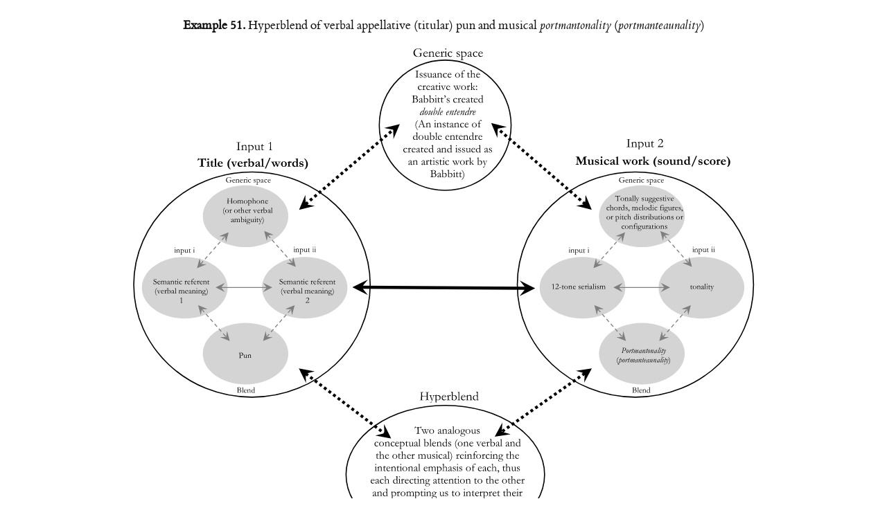

--- FILE ---
content_type: text/html; charset=UTF-8
request_url: https://mtosmt.org/issues/mto.20.26.2/mailman_examples.php?id=70&nonav=true
body_size: 1938
content:
 
 

<!DOCTYPE html PUBLIC "-//W3C//DTD XHTML 1.0 Strict//EN" "https://www.w3.org/TR/xhtml1/DTD/xhtml1-strict.dtd">
<html xmlns="https://www.w3.org/1999/xhtml" xml:lang="en" lang="en"> 

<head>
<style>
.break { page-break-before: always; }
</style>

<!-------------------------------- TITLE -------------------------------------------->


<title>Mailman, Example 51</title>

<link rel="SHORTCUT ICON" href="https://www.mtosmt.org/gifs/favicon.ico">
<link rel="stylesheet" href="https://www.mtosmt.org/scripts/colorbox.css">
<link rel=StyleSheet href="https://www.mtosmt.org/scripts/mto-tufte.css" type="text/css" media=all>
<link rel="stylesheet" href="//code.jquery.com/ui/1.11.4/themes/smoothness/jquery-ui.css">

<script src="https://www.google-analytics.com/urchin.js" type="text/javascript"></script>
<script type="text/javascript">_uacct = "UA-968147-1"; urchinTracker();</script>

<script type="text/javascript" src="https://www.mtosmt.org/scripts/expandingMenu.js"></script>
<script type="text/javascript" src="https://www.mtosmt.org/scripts/dropdownMenu.js"></script>
<!--<script language="JavaScript" type="text/javascript" src="https://www.mtosmt.org/scripts/AC_QuickTime.js"></script>-->
<!--<script type="text/javascript" src="https://www.mtosmt.org/scripts/examples.js"></script>-->
<script type="text/javascript" src="https://www.mtosmt.org/scripts/hover.js"></script>  
<script src="https://code.jquery.com/jquery-1.10.2.js"></script>
<script src="https://code.jquery.com/ui/1.11.4/jquery-ui.js"></script>
<script src="https://www.mtosmt.org/scripts/colorbox-master/jquery.colorbox.js"></script>
<script type="text/javascript" src="https://www.mtosmt.org/scripts/jQueryRotate.2.2.js"></script>
<script src='https://cdnjs.cloudflare.com/ajax/libs/mathjax/2.7.1/MathJax.js?config=TeX-AMS-MML_HTMLorMML'></script>
<script>
MathJax.Hub.Config({
    TeX: { noErrors: { disabled: true } }
});
</script>

  <script>
   $(function () {
      $(document).tooltip({
        position: { my: "center bottom-10", at: "center top", },
    content: function () {
              return $(this).prop('title');
          }
      });
  });
  </script>

  <style>
    .ui-tooltip {
      color: #3a3a3a;
      font: 300 14px/20px "Lato", "Open Sans", "Helvetica Neue", Helvetica, Arial, sans-serif;
      max-width: 600px;
      box-shadow: 0 0 7px gray;
    }
    ol.mto-alpha {
        list-style: lower-alpha none outside;
    }
   ol.mto-alpha li {
       margin-bottom: 0.75em;
       margin-left: 2em;
       padding-left: 0.5em;
    }
  </style>

    <script language="Javascript">
        $(document).ready(function() {
            $(".mp3").colorbox({iframe:true, internalWidth:360, width:400, internalHeight:100, rel:'mp3', height:150, opacity:0.1, onComplete: function(e) {
                $('#colorbox').on({
                    mousedown: function(e){
                        if (~$.inArray(e.target, $('input, textarea, button, a, .no_drag', $('#colorbox')))) return;
                        var os = $('#colorbox').offset(),
                            dx = e.pageX-os.left, dy = e.pageY-os.top;
                        $(document).on('mousemove.drag', function(e){
                            $('#colorbox').offset({ top: e.pageY-dy, left: e.pageX-dx } );
                        });
                    },
                    mouseup: function(){ $(document).unbind('mousemove.drag'); }
                });
            }
        });
            $(".youtube").colorbox({iframe:true, innerWidth:640, innerHeight:390, opacity:0.1, rel:'youtube', onComplete: function(e) {
                $('#colorbox').on({
                    mousedown: function(e){
                        if (~$.inArray(e.target, $('input, textarea, button, a, .no_drag', $('#colorbox')))) return;
                        var os = $('#colorbox').offset(),
                            dx = e.pageX-os.left, dy = e.pageY-os.top;
                        $(document).on('mousemove.drag', function(e){
                            $('#colorbox').offset({ top: e.pageY-dy, left: e.pageX-dx } );
                        });
                    },
                    mouseup: function(){ $(document).unbind('mousemove.drag'); }
                });
            }
        });

      $("a[id^=footnote]").each(function(){
        var fnnum = $(this).attr('id').substring(8);
	var foot_me = '#fndiv'+fnnum;
        $("#footnote" + fnnum).attr('title', $(foot_me).html());

        });


        $("a[id^=citation]").each(function(){
         var separatorPos = $(this).attr('id').lastIndexOf('_');
         var linkid = $(this).attr('id');
         var citeref = $(this).attr('id').substring(8,separatorPos);
         var cite_me = '#citediv'+citeref;
         $("#" + linkid).attr('title', $(cite_me).html());

        });
    });

    </script>

<!-- Global site tag (gtag.js) - Google Analytics -->
<script async src="https://www.googletagmanager.com/gtag/js?id=UA-968147-1"></script>
<script>
  window.dataLayer = window.dataLayer || [];
  function gtag(){dataLayer.push(arguments);}
  gtag('js', new Date());

  gtag('config', 'UA-968147-1');
</script>


<meta http-equiv="Content-Language" content="en-us">
<meta http-equiv="Content-Type" content="text/html; charset=utf-8">

<script language="Javascript">
$(document).ready(function(){

    var x = 1000;
    var y = 750;

    if (x > screen.width) { x = screen.width-50 }; 
    if (y > (screen.height-150)) { y = screen.height-200 };

    parent.$.colorbox.resize({innerWidth:x, innerHeight:y});

});
</script>

</head>

<body style="background:#FFFFFF; width: 100%; padding-left: 0">

<br>

<!-------------------------------- EXAMPLES ---------------------------------------->

<!-------------------------------- Item 1 ---------------------------------------->


<p id="centered">
<b>Example 51. </b>Hyperblend of verbal appellative (titular) pun and musical <i>portmantonality</i> (<i>portmanteaunality</i>)</p>

<div align="center">
  <img border="0" src="mailman_ex51.svg" height="650">
</div>

<!-------------------------------- Item 72 ---------------------------------------->


</body>


--- FILE ---
content_type: image/svg+xml
request_url: https://mtosmt.org/issues/mto.20.26.2/mailman_ex51.svg
body_size: 90110
content:
<?xml version="1.0" encoding="UTF-8"?>
<svg xmlns="http://www.w3.org/2000/svg" xmlns:xlink="http://www.w3.org/1999/xlink" width="678.26814pt" height="541.52204pt" viewBox="0 0 678.26814 541.52204" version="1.1">
<defs>
<g>
<symbol overflow="visible" id="glyph0-0">
<path style="stroke:none;" d="M 0 0 L 0 -7.5 L 6 -7.5 L 6 0 Z M 0.1875 -0.1875 L 5.8125 -0.1875 L 5.8125 -7.3125 L 0.1875 -7.3125 Z M 0.1875 -0.1875 "/>
</symbol>
<symbol overflow="visible" id="glyph0-1">
<path style="stroke:none;" d=""/>
</symbol>
<symbol overflow="visible" id="glyph0-2">
<path style="stroke:none;" d="M 0.25 -0.1875 C 0.332031 -0.21875 0.421875 -0.238281 0.515625 -0.25 C 1.109375 -0.289062 1.445312 -0.363281 1.53125 -0.46875 C 1.625 -0.570312 1.671875 -1.070312 1.671875 -1.96875 L 1.671875 -3.234375 L 1.640625 -3.9375 L 1.65625 -4.359375 L 1.640625 -4.8125 L 1.640625 -5.890625 C 1.648438 -5.960938 1.65625 -6.046875 1.65625 -6.140625 C 1.65625 -6.390625 1.644531 -6.648438 1.625 -6.921875 C 1.601562 -6.972656 1.578125 -7.023438 1.546875 -7.078125 C 1.410156 -7.148438 1.179688 -7.195312 0.859375 -7.21875 C 0.535156 -7.25 0.351562 -7.28125 0.3125 -7.3125 C 0.28125 -7.332031 0.257812 -7.394531 0.25 -7.5 L 0.75 -7.5 L 2.296875 -7.453125 C 2.691406 -7.453125 3.222656 -7.46875 3.890625 -7.5 C 3.890625 -7.4375 3.882812 -7.375 3.875 -7.3125 C 3.800781 -7.300781 3.671875 -7.28125 3.484375 -7.25 C 3.117188 -7.207031 2.894531 -7.164062 2.8125 -7.125 C 2.757812 -7.113281 2.722656 -7.082031 2.703125 -7.03125 C 2.660156 -6.957031 2.632812 -6.828125 2.625 -6.640625 L 2.59375 -5.890625 L 2.625 -3.28125 L 2.625 -2.25 C 2.613281 -1.925781 2.609375 -1.703125 2.609375 -1.578125 C 2.609375 -1.140625 2.617188 -0.859375 2.640625 -0.734375 C 2.660156 -0.617188 2.695312 -0.535156 2.75 -0.484375 C 2.800781 -0.429688 2.890625 -0.390625 3.015625 -0.359375 C 3.191406 -0.316406 3.332031 -0.289062 3.4375 -0.28125 C 3.65625 -0.28125 3.789062 -0.25 3.84375 -0.1875 C 3.863281 -0.144531 3.875 -0.101562 3.875 -0.0625 L 3.875 -0.015625 C 3.507812 -0.00390625 3.242188 0 3.078125 0 C 2.984375 0 2.8125 -0.00390625 2.5625 -0.015625 L 1.75 0 L 0.375 -0.015625 L 0.265625 -0.015625 Z M 0.25 -0.1875 "/>
</symbol>
<symbol overflow="visible" id="glyph0-3">
<path style="stroke:none;" d="M 0.84375 -1.484375 C 0.988281 -1.117188 1.097656 -0.878906 1.171875 -0.765625 C 1.328125 -0.546875 1.503906 -0.375 1.703125 -0.25 C 1.910156 -0.125 2.140625 -0.0625 2.390625 -0.0625 C 2.609375 -0.0625 2.828125 -0.160156 3.046875 -0.359375 C 3.203125 -0.492188 3.28125 -0.660156 3.28125 -0.859375 C 3.28125 -1.109375 3.1875 -1.34375 3 -1.5625 C 2.820312 -1.769531 2.472656 -1.96875 1.953125 -2.15625 C 1.441406 -2.351562 1.097656 -2.5625 0.921875 -2.78125 C 0.742188 -3 0.65625 -3.25 0.65625 -3.53125 C 0.65625 -3.800781 0.726562 -4.035156 0.875 -4.234375 C 1.019531 -4.441406 1.21875 -4.597656 1.46875 -4.703125 C 1.726562 -4.804688 1.96875 -4.859375 2.1875 -4.859375 C 2.457031 -4.859375 2.703125 -4.832031 2.921875 -4.78125 C 3.148438 -4.738281 3.34375 -4.675781 3.5 -4.59375 C 3.53125 -4.394531 3.554688 -4.097656 3.578125 -3.703125 L 3.59375 -3.515625 C 3.539062 -3.515625 3.492188 -3.515625 3.453125 -3.515625 L 3.375 -3.515625 C 3.257812 -3.835938 3.082031 -4.09375 2.84375 -4.28125 C 2.601562 -4.476562 2.363281 -4.578125 2.125 -4.578125 C 1.894531 -4.578125 1.707031 -4.503906 1.5625 -4.359375 C 1.414062 -4.210938 1.34375 -4.023438 1.34375 -3.796875 C 1.34375 -3.617188 1.398438 -3.460938 1.515625 -3.328125 C 1.628906 -3.191406 1.898438 -3.035156 2.328125 -2.859375 C 2.765625 -2.679688 3.082031 -2.515625 3.28125 -2.359375 C 3.476562 -2.210938 3.625 -2.03125 3.71875 -1.8125 C 3.8125 -1.601562 3.859375 -1.398438 3.859375 -1.203125 C 3.859375 -0.929688 3.769531 -0.675781 3.59375 -0.4375 C 3.414062 -0.207031 3.191406 -0.046875 2.921875 0.046875 C 2.660156 0.140625 2.421875 0.1875 2.203125 0.1875 C 1.710938 0.1875 1.257812 0.09375 0.84375 -0.09375 C 0.800781 -0.125 0.78125 -0.179688 0.78125 -0.265625 C 0.78125 -0.296875 0.773438 -0.351562 0.765625 -0.4375 C 0.703125 -0.957031 0.671875 -1.269531 0.671875 -1.375 C 0.671875 -1.414062 0.679688 -1.441406 0.703125 -1.453125 C 0.722656 -1.472656 0.769531 -1.484375 0.84375 -1.484375 Z M 0.84375 -1.484375 "/>
</symbol>
<symbol overflow="visible" id="glyph0-4">
<path style="stroke:none;" d="M 0.1875 -4.59375 L 0.984375 -4.59375 C 1.378906 -4.59375 1.628906 -4.59375 1.734375 -4.59375 L 1.734375 -4.484375 C 1.734375 -3.929688 1.726562 -3.394531 1.71875 -2.875 C 1.695312 -2.570312 1.6875 -2.398438 1.6875 -2.359375 C 1.6875 -1.671875 1.707031 -1.238281 1.75 -1.0625 C 1.800781 -0.894531 1.910156 -0.757812 2.078125 -0.65625 C 2.242188 -0.550781 2.441406 -0.5 2.671875 -0.5 C 2.960938 -0.5 3.238281 -0.554688 3.5 -0.671875 C 3.757812 -0.796875 3.976562 -0.941406 4.15625 -1.109375 C 4.175781 -1.265625 4.1875 -1.429688 4.1875 -1.609375 C 4.1875 -2.191406 4.191406 -2.582031 4.203125 -2.78125 C 4.210938 -2.90625 4.21875 -3.007812 4.21875 -3.09375 C 4.21875 -3.726562 4.1875 -4.085938 4.125 -4.171875 C 4.0625 -4.253906 3.820312 -4.316406 3.40625 -4.359375 C 3.269531 -4.378906 3.171875 -4.394531 3.109375 -4.40625 C 3.078125 -4.457031 3.0625 -4.492188 3.0625 -4.515625 L 3.078125 -4.578125 C 3.179688 -4.585938 3.28125 -4.59375 3.375 -4.59375 L 4.3125 -4.59375 C 4.644531 -4.59375 4.816406 -4.59375 4.828125 -4.59375 C 4.878906 -4.59375 4.921875 -4.59375 4.953125 -4.59375 L 4.96875 -4.171875 C 4.9375 -3.578125 4.921875 -2.84375 4.921875 -1.96875 L 4.90625 -1.484375 L 4.9375 -0.6875 C 4.96875 -0.625 5 -0.585938 5.03125 -0.578125 C 5.070312 -0.554688 5.164062 -0.546875 5.3125 -0.546875 L 5.375 -0.546875 C 5.414062 -0.546875 5.554688 -0.535156 5.796875 -0.515625 C 5.804688 -0.460938 5.8125 -0.425781 5.8125 -0.40625 L 5.8125 -0.34375 C 5.28125 -0.226562 4.851562 -0.113281 4.53125 0 C 4.40625 0.0390625 4.296875 0.0703125 4.203125 0.09375 C 4.179688 -0.0390625 4.171875 -0.125 4.171875 -0.15625 L 4.171875 -0.640625 C 4.171875 -0.648438 4.171875 -0.703125 4.171875 -0.796875 C 4.117188 -0.753906 4.0625 -0.707031 4 -0.65625 C 3.6875 -0.425781 3.359375 -0.226562 3.015625 -0.0625 C 2.785156 0.0507812 2.5625 0.109375 2.34375 0.109375 C 1.9375 0.109375 1.601562 -0.0390625 1.34375 -0.34375 C 1.082031 -0.644531 0.953125 -1.164062 0.953125 -1.90625 C 0.953125 -1.945312 0.957031 -2.015625 0.96875 -2.109375 C 0.976562 -2.296875 0.984375 -2.429688 0.984375 -2.515625 C 0.984375 -2.535156 0.984375 -2.617188 0.984375 -2.765625 C 0.972656 -2.828125 0.96875 -2.882812 0.96875 -2.9375 C 0.96875 -2.96875 0.96875 -3.046875 0.96875 -3.171875 C 0.976562 -3.296875 0.984375 -3.378906 0.984375 -3.421875 C 0.984375 -3.492188 0.984375 -3.554688 0.984375 -3.609375 L 0.96875 -3.921875 L 0.96875 -4.078125 C 0.96875 -4.140625 0.9375 -4.195312 0.875 -4.25 C 0.632812 -4.3125 0.472656 -4.347656 0.390625 -4.359375 C 0.316406 -4.367188 0.25 -4.382812 0.1875 -4.40625 Z M 0.1875 -4.59375 "/>
</symbol>
<symbol overflow="visible" id="glyph0-5">
<path style="stroke:none;" d="M 4.765625 -0.796875 C 4.785156 -0.742188 4.796875 -0.707031 4.796875 -0.6875 C 4.796875 -0.625 4.75 -0.519531 4.65625 -0.375 C 4.539062 -0.175781 4.40625 -0.0351562 4.25 0.046875 C 4.15625 0.109375 4.03125 0.140625 3.875 0.140625 C 3.59375 0.140625 3.378906 0.0507812 3.234375 -0.125 C 3.148438 -0.21875 3.085938 -0.394531 3.046875 -0.65625 L 2.390625 -0.203125 C 2.160156 -0.0664062 1.988281 0.015625 1.875 0.046875 C 1.675781 0.0976562 1.441406 0.125 1.171875 0.125 C 0.972656 0.125 0.8125 0.0664062 0.6875 -0.046875 C 0.570312 -0.171875 0.515625 -0.328125 0.515625 -0.515625 C 0.515625 -0.785156 0.679688 -1.109375 1.015625 -1.484375 C 1.347656 -1.859375 1.796875 -2.164062 2.359375 -2.40625 C 2.753906 -2.570312 3 -2.675781 3.09375 -2.71875 C 3.101562 -2.851562 3.109375 -2.992188 3.109375 -3.140625 C 3.109375 -3.640625 3.035156 -3.976562 2.890625 -4.15625 C 2.753906 -4.332031 2.554688 -4.421875 2.296875 -4.421875 C 2.035156 -4.421875 1.785156 -4.316406 1.546875 -4.109375 C 1.398438 -3.972656 1.289062 -3.722656 1.21875 -3.359375 C 1.195312 -3.253906 1.148438 -3.144531 1.078125 -3.03125 C 0.910156 -2.914062 0.78125 -2.859375 0.6875 -2.859375 C 0.59375 -2.859375 0.515625 -2.882812 0.453125 -2.9375 C 0.410156 -2.96875 0.390625 -3 0.390625 -3.03125 C 0.390625 -3.132812 0.492188 -3.363281 0.703125 -3.71875 C 0.921875 -4.070312 1.195312 -4.335938 1.53125 -4.515625 C 1.863281 -4.691406 2.148438 -4.78125 2.390625 -4.78125 C 2.734375 -4.78125 2.984375 -4.75 3.140625 -4.6875 C 3.304688 -4.632812 3.453125 -4.53125 3.578125 -4.375 C 3.703125 -4.226562 3.78125 -4.0625 3.8125 -3.875 C 3.820312 -3.789062 3.828125 -3.484375 3.828125 -2.953125 L 3.8125 -2.03125 L 3.828125 -1.34375 C 3.828125 -1.257812 3.820312 -1.1875 3.8125 -1.125 C 3.8125 -1.007812 3.8125 -0.925781 3.8125 -0.875 C 3.8125 -0.738281 3.847656 -0.632812 3.921875 -0.5625 C 3.992188 -0.476562 4.082031 -0.4375 4.1875 -0.4375 C 4.332031 -0.4375 4.457031 -0.507812 4.5625 -0.65625 L 4.640625 -0.75 C 4.660156 -0.769531 4.703125 -0.785156 4.765625 -0.796875 Z M 3.046875 -0.96875 C 3.066406 -1.46875 3.078125 -1.816406 3.078125 -2.015625 C 3.078125 -2.117188 3.070312 -2.257812 3.0625 -2.4375 C 2.800781 -2.34375 2.523438 -2.203125 2.234375 -2.015625 C 1.941406 -1.828125 1.707031 -1.609375 1.53125 -1.359375 C 1.40625 -1.171875 1.34375 -1 1.34375 -0.84375 C 1.34375 -0.6875 1.394531 -0.554688 1.5 -0.453125 C 1.601562 -0.359375 1.734375 -0.3125 1.890625 -0.3125 C 2.015625 -0.3125 2.160156 -0.351562 2.328125 -0.4375 C 2.554688 -0.550781 2.796875 -0.726562 3.046875 -0.96875 Z M 3.046875 -0.96875 "/>
</symbol>
<symbol overflow="visible" id="glyph0-6">
<path style="stroke:none;" d="M 0.21875 -0.1875 C 0.320312 -0.21875 0.4375 -0.242188 0.5625 -0.265625 C 0.8125 -0.296875 0.957031 -0.332031 1 -0.375 C 1.050781 -0.425781 1.078125 -0.535156 1.078125 -0.703125 L 1.09375 -0.921875 C 1.09375 -0.992188 1.09375 -1.09375 1.09375 -1.21875 L 1.078125 -3.015625 C 1.078125 -3.253906 1.046875 -3.410156 0.984375 -3.484375 C 0.878906 -3.585938 0.6875 -3.660156 0.40625 -3.703125 L 0.40625 -3.921875 C 0.6875 -3.992188 0.90625 -4.09375 1.0625 -4.21875 C 1.28125 -4.394531 1.46875 -4.632812 1.625 -4.9375 L 1.828125 -4.9375 C 1.835938 -4.75 1.84375 -4.617188 1.84375 -4.546875 L 1.84375 -4.046875 C 1.894531 -4.078125 1.953125 -4.117188 2.015625 -4.171875 C 2.242188 -4.347656 2.476562 -4.488281 2.71875 -4.59375 C 2.96875 -4.707031 3.191406 -4.785156 3.390625 -4.828125 C 3.503906 -4.859375 3.640625 -4.875 3.796875 -4.875 C 4.117188 -4.875 4.394531 -4.785156 4.625 -4.609375 C 4.851562 -4.441406 5 -4.238281 5.0625 -4 C 5.132812 -3.769531 5.171875 -3.3125 5.171875 -2.625 L 5.171875 -1.734375 C 5.171875 -1.710938 5.164062 -1.632812 5.15625 -1.5 C 5.15625 -1.375 5.15625 -1.222656 5.15625 -1.046875 C 5.15625 -0.773438 5.164062 -0.601562 5.1875 -0.53125 C 5.207031 -0.476562 5.257812 -0.425781 5.34375 -0.375 C 5.71875 -0.320312 5.9375 -0.257812 6 -0.1875 L 6 -0.140625 C 6 -0.109375 5.988281 -0.0625 5.96875 0 L 4.3125 0 C 4.03125 0.0078125 3.773438 0.0078125 3.546875 0 L 3.5 -0.125 C 3.5 -0.144531 3.515625 -0.175781 3.546875 -0.21875 C 3.648438 -0.257812 3.796875 -0.289062 3.984375 -0.3125 C 4.097656 -0.320312 4.175781 -0.332031 4.21875 -0.34375 C 4.269531 -0.363281 4.328125 -0.394531 4.390625 -0.4375 C 4.429688 -0.53125 4.453125 -0.609375 4.453125 -0.671875 C 4.453125 -0.703125 4.445312 -0.757812 4.4375 -0.84375 C 4.425781 -1.019531 4.421875 -1.46875 4.421875 -2.1875 L 4.421875 -2.484375 L 4.4375 -2.953125 C 4.4375 -3.453125 4.332031 -3.800781 4.125 -4 C 3.925781 -4.1875 3.65625 -4.28125 3.3125 -4.28125 C 3.050781 -4.28125 2.796875 -4.222656 2.546875 -4.109375 C 2.296875 -3.992188 2.050781 -3.820312 1.8125 -3.59375 C 1.8125 -3.40625 1.8125 -3.242188 1.8125 -3.109375 L 1.828125 -1.8125 C 1.828125 -1.132812 1.835938 -0.722656 1.859375 -0.578125 C 1.859375 -0.515625 1.867188 -0.472656 1.890625 -0.453125 C 1.921875 -0.421875 1.984375 -0.394531 2.078125 -0.375 C 2.171875 -0.351562 2.28125 -0.320312 2.40625 -0.28125 C 2.53125 -0.25 2.613281 -0.226562 2.65625 -0.21875 C 2.726562 -0.195312 2.78125 -0.160156 2.8125 -0.109375 L 2.796875 0.015625 L 2.1875 0.015625 L 0.921875 0 C 0.628906 0 0.441406 0 0.359375 0 L 0.21875 0 L 0.203125 -0.078125 C 0.203125 -0.0976562 0.207031 -0.132812 0.21875 -0.1875 Z M 0.21875 -0.1875 "/>
</symbol>
<symbol overflow="visible" id="glyph0-7">
<path style="stroke:none;" d="M 4.6875 -1.078125 L 4.6875 -0.6875 C 4.382812 -0.363281 4.082031 -0.132812 3.78125 0 C 3.488281 0.125 3.140625 0.1875 2.734375 0.1875 C 2.296875 0.1875 1.898438 0.0703125 1.546875 -0.15625 C 1.203125 -0.382812 0.929688 -0.707031 0.734375 -1.125 C 0.546875 -1.550781 0.453125 -1.960938 0.453125 -2.359375 C 0.453125 -2.804688 0.566406 -3.222656 0.796875 -3.609375 C 1.023438 -4.003906 1.328125 -4.296875 1.703125 -4.484375 C 2.085938 -4.679688 2.5625 -4.78125 3.125 -4.78125 C 3.675781 -4.78125 4.09375 -4.6875 4.375 -4.5 C 4.539062 -4.394531 4.625 -4.253906 4.625 -4.078125 C 4.625 -3.953125 4.582031 -3.847656 4.5 -3.765625 C 4.414062 -3.679688 4.304688 -3.640625 4.171875 -3.640625 C 3.984375 -3.640625 3.769531 -3.765625 3.53125 -4.015625 C 3.382812 -4.160156 3.253906 -4.257812 3.140625 -4.3125 C 3.023438 -4.375 2.894531 -4.40625 2.75 -4.40625 C 2.40625 -4.40625 2.113281 -4.257812 1.875 -3.96875 C 1.5625 -3.5625 1.40625 -3.050781 1.40625 -2.4375 C 1.40625 -1.8125 1.566406 -1.3125 1.890625 -0.9375 C 2.222656 -0.5625 2.609375 -0.375 3.046875 -0.375 C 3.347656 -0.375 3.613281 -0.421875 3.84375 -0.515625 C 4.082031 -0.617188 4.363281 -0.804688 4.6875 -1.078125 Z M 4.6875 -1.078125 "/>
</symbol>
<symbol overflow="visible" id="glyph0-8">
<path style="stroke:none;" d="M 4.640625 -3.09375 L 2.296875 -3.078125 L 1.84375 -3.078125 C 1.664062 -3.078125 1.484375 -3.066406 1.296875 -3.046875 C 1.265625 -2.929688 1.25 -2.851562 1.25 -2.8125 L 1.25 -2.40625 C 1.25 -2.164062 1.320312 -1.875 1.46875 -1.53125 C 1.613281 -1.1875 1.828125 -0.921875 2.109375 -0.734375 C 2.390625 -0.554688 2.738281 -0.460938 3.15625 -0.453125 C 3.382812 -0.460938 3.5625 -0.488281 3.6875 -0.53125 C 3.820312 -0.570312 4.007812 -0.671875 4.25 -0.828125 L 4.671875 -1.171875 L 4.71875 -0.9375 C 4.71875 -0.914062 4.710938 -0.890625 4.703125 -0.859375 C 4.523438 -0.628906 4.300781 -0.429688 4.03125 -0.265625 C 3.769531 -0.0976562 3.5 0.0195312 3.21875 0.09375 C 3.082031 0.132812 2.863281 0.15625 2.5625 0.15625 C 2.28125 0.15625 2.003906 0.0976562 1.734375 -0.015625 C 1.335938 -0.191406 1.023438 -0.46875 0.796875 -0.84375 C 0.566406 -1.226562 0.453125 -1.691406 0.453125 -2.234375 C 0.453125 -2.398438 0.484375 -2.617188 0.546875 -2.890625 C 0.617188 -3.160156 0.738281 -3.445312 0.90625 -3.75 C 1.019531 -3.957031 1.15625 -4.128906 1.3125 -4.265625 C 1.550781 -4.453125 1.757812 -4.582031 1.9375 -4.65625 C 2.1875 -4.757812 2.476562 -4.8125 2.8125 -4.8125 C 3.175781 -4.8125 3.472656 -4.75 3.703125 -4.625 C 4.015625 -4.445312 4.25 -4.21875 4.40625 -3.9375 C 4.5625 -3.65625 4.640625 -3.398438 4.640625 -3.171875 Z M 1.375 -3.3125 L 1.640625 -3.3125 C 1.847656 -3.3125 2.441406 -3.34375 3.421875 -3.40625 C 3.578125 -3.40625 3.675781 -3.421875 3.71875 -3.453125 C 3.789062 -3.523438 3.828125 -3.585938 3.828125 -3.640625 C 3.828125 -3.765625 3.785156 -3.90625 3.703125 -4.0625 C 3.628906 -4.21875 3.507812 -4.335938 3.34375 -4.421875 C 3.175781 -4.503906 2.988281 -4.546875 2.78125 -4.546875 C 2.320312 -4.546875 1.957031 -4.375 1.6875 -4.03125 C 1.476562 -3.769531 1.375 -3.53125 1.375 -3.3125 Z M 1.375 -3.3125 "/>
</symbol>
<symbol overflow="visible" id="glyph0-9">
<path style="stroke:none;" d="M 0.421875 -2.359375 C 0.421875 -2.617188 0.476562 -2.898438 0.59375 -3.203125 C 0.707031 -3.503906 0.875 -3.773438 1.09375 -4.015625 C 1.320312 -4.265625 1.566406 -4.445312 1.828125 -4.5625 C 2.179688 -4.726562 2.613281 -4.8125 3.125 -4.8125 C 3.851562 -4.8125 4.460938 -4.5625 4.953125 -4.0625 C 5.441406 -3.5625 5.6875 -2.957031 5.6875 -2.25 C 5.6875 -1.625 5.429688 -1.066406 4.921875 -0.578125 C 4.410156 -0.0859375 3.757812 0.15625 2.96875 0.15625 C 2.488281 0.15625 2.03125 0.03125 1.59375 -0.21875 C 1.28125 -0.414062 1.003906 -0.703125 0.765625 -1.078125 C 0.535156 -1.453125 0.421875 -1.878906 0.421875 -2.359375 Z M 3.015625 -0.078125 C 3.316406 -0.078125 3.601562 -0.15625 3.875 -0.3125 C 4.15625 -0.46875 4.375 -0.722656 4.53125 -1.078125 C 4.695312 -1.429688 4.78125 -1.84375 4.78125 -2.3125 C 4.78125 -2.613281 4.71875 -2.960938 4.59375 -3.359375 C 4.46875 -3.765625 4.269531 -4.066406 4 -4.265625 C 3.738281 -4.472656 3.429688 -4.578125 3.078125 -4.578125 C 2.816406 -4.578125 2.550781 -4.515625 2.28125 -4.390625 C 2.019531 -4.273438 1.796875 -4.046875 1.609375 -3.703125 C 1.421875 -3.359375 1.328125 -2.867188 1.328125 -2.234375 C 1.328125 -1.523438 1.488281 -0.988281 1.8125 -0.625 C 2.132812 -0.257812 2.535156 -0.078125 3.015625 -0.078125 Z M 3.015625 -0.078125 "/>
</symbol>
<symbol overflow="visible" id="glyph0-10">
<path style="stroke:none;" d="M 2.15625 -4.5625 C 3.125 -4.539062 3.640625 -4.53125 3.703125 -4.53125 C 3.710938 -4.445312 3.71875 -4.382812 3.71875 -4.34375 C 3.71875 -4.289062 3.710938 -4.210938 3.703125 -4.109375 C 3.609375 -4.085938 3.507812 -4.078125 3.40625 -4.078125 L 3.1875 -4.078125 C 2.695312 -4.078125 2.359375 -4.0625 2.171875 -4.03125 C 2.160156 -3.9375 2.15625 -3.867188 2.15625 -3.828125 C 2.15625 -3.804688 2.160156 -3.773438 2.171875 -3.734375 C 2.191406 -3.117188 2.203125 -2.75 2.203125 -2.625 L 2.1875 -1.125 C 2.1875 -0.894531 2.222656 -0.707031 2.296875 -0.5625 C 2.335938 -0.476562 2.414062 -0.410156 2.53125 -0.359375 C 2.613281 -0.328125 2.796875 -0.289062 3.078125 -0.25 C 3.296875 -0.21875 3.441406 -0.195312 3.515625 -0.1875 C 3.515625 -0.101562 3.507812 -0.0390625 3.5 0 L 3.40625 0 C 3.21875 -0.0078125 2.972656 -0.0195312 2.671875 -0.03125 L 2.25 -0.046875 L 0.765625 0 L 0.578125 0 L 0.5625 -0.171875 C 0.625 -0.179688 0.671875 -0.191406 0.703125 -0.203125 C 1.035156 -0.265625 1.25 -0.335938 1.34375 -0.421875 C 1.382812 -0.453125 1.414062 -0.507812 1.4375 -0.59375 C 1.4375 -0.632812 1.4375 -0.851562 1.4375 -1.25 C 1.4375 -2.351562 1.425781 -3.238281 1.40625 -3.90625 C 1.3125 -3.9375 1.15625 -3.957031 0.9375 -3.96875 C 0.863281 -3.96875 0.742188 -3.972656 0.578125 -3.984375 L 0.5625 -4.0625 C 0.5625 -4.101562 0.582031 -4.140625 0.625 -4.171875 C 0.632812 -4.191406 0.796875 -4.273438 1.109375 -4.421875 C 1.234375 -4.472656 1.320312 -4.539062 1.375 -4.625 C 1.394531 -4.664062 1.410156 -4.753906 1.421875 -4.890625 C 1.421875 -4.953125 1.429688 -5.0625 1.453125 -5.21875 C 1.503906 -5.613281 1.539062 -5.859375 1.5625 -5.953125 C 1.632812 -6.222656 1.753906 -6.484375 1.921875 -6.734375 C 2.085938 -6.992188 2.285156 -7.222656 2.515625 -7.421875 C 2.691406 -7.566406 2.882812 -7.671875 3.09375 -7.734375 C 3.3125 -7.804688 3.5625 -7.84375 3.84375 -7.84375 C 4.21875 -7.84375 4.488281 -7.785156 4.65625 -7.671875 C 4.769531 -7.585938 4.828125 -7.476562 4.828125 -7.34375 C 4.828125 -7.238281 4.785156 -7.144531 4.703125 -7.0625 C 4.628906 -6.988281 4.53125 -6.953125 4.40625 -6.953125 C 4.257812 -6.953125 4.097656 -6.988281 3.921875 -7.0625 C 3.597656 -7.1875 3.414062 -7.253906 3.375 -7.265625 C 3.300781 -7.285156 3.222656 -7.296875 3.140625 -7.296875 C 2.929688 -7.296875 2.738281 -7.226562 2.5625 -7.09375 C 2.382812 -6.957031 2.269531 -6.789062 2.21875 -6.59375 C 2.175781 -6.394531 2.15625 -5.945312 2.15625 -5.25 C 2.15625 -5 2.15625 -4.769531 2.15625 -4.5625 Z M 2.15625 -4.5625 "/>
</symbol>
<symbol overflow="visible" id="glyph0-11">
<path style="stroke:none;" d="M 1.671875 -5.796875 L 1.859375 -5.78125 L 1.875 -5.234375 L 1.875 -4.5 C 1.945312 -4.5 1.992188 -4.5 2.015625 -4.5 C 2.109375 -4.5 2.300781 -4.507812 2.59375 -4.53125 C 2.769531 -4.539062 2.945312 -4.546875 3.125 -4.546875 C 3.195312 -4.546875 3.3125 -4.539062 3.46875 -4.53125 C 3.476562 -4.457031 3.484375 -4.394531 3.484375 -4.34375 C 3.484375 -4.289062 3.472656 -4.210938 3.453125 -4.109375 L 3.34375 -4.109375 L 1.984375 -4.0625 L 1.875 -4.0625 C 1.84375 -3.957031 1.828125 -3.84375 1.828125 -3.71875 L 1.859375 -2.84375 L 1.84375 -1.296875 C 1.84375 -0.890625 1.894531 -0.617188 2 -0.484375 C 2.101562 -0.347656 2.253906 -0.28125 2.453125 -0.28125 C 2.554688 -0.28125 2.75 -0.3125 3.03125 -0.375 C 3.113281 -0.394531 3.226562 -0.457031 3.375 -0.5625 L 3.421875 -0.5625 C 3.460938 -0.5625 3.492188 -0.550781 3.515625 -0.53125 C 3.535156 -0.507812 3.546875 -0.484375 3.546875 -0.453125 L 3.546875 -0.40625 C 3.367188 -0.21875 3.171875 -0.0820312 2.953125 0 C 2.742188 0.0820312 2.457031 0.125 2.09375 0.125 C 1.84375 0.125 1.632812 0.0664062 1.46875 -0.046875 C 1.300781 -0.171875 1.191406 -0.3125 1.140625 -0.46875 C 1.097656 -0.625 1.078125 -0.972656 1.078125 -1.515625 L 1.109375 -2.84375 L 1.09375 -3.46875 L 1.09375 -3.703125 C 1.09375 -3.816406 1.085938 -3.925781 1.078125 -4.03125 L 0.984375 -4.03125 L 0.5 -4.015625 L 0.453125 -4.015625 C 0.410156 -4.015625 0.378906 -4.023438 0.359375 -4.046875 C 0.335938 -4.066406 0.328125 -4.085938 0.328125 -4.109375 C 0.328125 -4.160156 0.34375 -4.195312 0.375 -4.21875 C 0.40625 -4.25 0.492188 -4.296875 0.640625 -4.359375 C 0.742188 -4.410156 0.863281 -4.492188 1 -4.609375 C 1.132812 -4.722656 1.25 -4.851562 1.34375 -5 C 1.382812 -5.082031 1.445312 -5.234375 1.53125 -5.453125 C 1.59375 -5.609375 1.640625 -5.722656 1.671875 -5.796875 Z M 1.671875 -5.796875 "/>
</symbol>
<symbol overflow="visible" id="glyph0-12">
<path style="stroke:none;" d="M 0.21875 -0.140625 C 0.675781 -0.222656 0.941406 -0.285156 1.015625 -0.328125 C 1.054688 -0.359375 1.078125 -0.421875 1.078125 -0.515625 L 1.078125 -1.59375 L 1.0625 -3.328125 L 1.078125 -3.984375 L 1.078125 -4.453125 L 1.09375 -5.015625 C 1.09375 -5.910156 1.082031 -6.441406 1.0625 -6.609375 C 1.039062 -6.785156 1.007812 -6.894531 0.96875 -6.9375 C 0.875 -7.03125 0.613281 -7.125 0.1875 -7.21875 L 0.1875 -7.25 C 0.1875 -7.28125 0.191406 -7.316406 0.203125 -7.359375 C 0.253906 -7.367188 0.304688 -7.378906 0.359375 -7.390625 C 0.410156 -7.398438 0.457031 -7.410156 0.5 -7.421875 C 0.96875 -7.554688 1.304688 -7.6875 1.515625 -7.8125 L 1.8125 -7.8125 C 1.8125 -7.695312 1.8125 -7.347656 1.8125 -6.765625 L 1.8125 -5.0625 L 1.796875 -3.875 C 1.796875 -3.8125 1.800781 -3.734375 1.8125 -3.640625 C 2.050781 -3.929688 2.226562 -4.125 2.34375 -4.21875 C 2.550781 -4.375 2.769531 -4.5 3 -4.59375 C 3.226562 -4.695312 3.46875 -4.75 3.71875 -4.75 C 4.195312 -4.75 4.59375 -4.546875 4.90625 -4.140625 C 5.070312 -3.898438 5.15625 -3.5625 5.15625 -3.125 L 5.140625 -2.53125 L 5.15625 -2.1875 L 5.125 -1.609375 C 5.113281 -1.128906 5.109375 -0.84375 5.109375 -0.75 C 5.109375 -0.65625 5.109375 -0.519531 5.109375 -0.34375 L 5.453125 -0.265625 C 5.671875 -0.222656 5.84375 -0.179688 5.96875 -0.140625 L 5.953125 0.046875 L 4.71875 0 C 4.644531 0 4.453125 0.0078125 4.140625 0.03125 C 3.941406 0.0390625 3.828125 0.046875 3.796875 0.046875 L 3.671875 0.046875 C 3.648438 0.00390625 3.640625 -0.0234375 3.640625 -0.046875 L 3.640625 -0.09375 C 3.703125 -0.164062 3.804688 -0.210938 3.953125 -0.234375 L 4.296875 -0.328125 C 4.347656 -0.359375 4.378906 -0.398438 4.390625 -0.453125 C 4.398438 -0.546875 4.414062 -1.046875 4.4375 -1.953125 L 4.453125 -2.390625 C 4.460938 -2.847656 4.425781 -3.226562 4.34375 -3.53125 C 4.289062 -3.738281 4.164062 -3.898438 3.96875 -4.015625 C 3.78125 -4.140625 3.554688 -4.203125 3.296875 -4.203125 C 3.085938 -4.203125 2.890625 -4.160156 2.703125 -4.078125 C 2.578125 -4.003906 2.421875 -3.882812 2.234375 -3.71875 C 2.054688 -3.5625 1.929688 -3.425781 1.859375 -3.3125 C 1.816406 -3.226562 1.796875 -3.097656 1.796875 -2.921875 L 1.796875 -2.515625 L 1.78125 -2.078125 C 1.78125 -2.046875 1.789062 -1.800781 1.8125 -1.34375 L 1.796875 -0.96875 L 1.8125 -0.5625 C 1.8125 -0.5 1.816406 -0.457031 1.828125 -0.4375 L 2.65625 -0.234375 C 2.695312 -0.222656 2.757812 -0.203125 2.84375 -0.171875 L 2.859375 -0.09375 C 2.859375 -0.0820312 2.851562 -0.0507812 2.84375 0 C 2.726562 0 2.640625 0 2.578125 0 L 1.109375 0 L 0.359375 0.03125 C 0.316406 0.03125 0.257812 0.0234375 0.1875 0.015625 L 0.171875 -0.03125 C 0.171875 -0.0625 0.1875 -0.0976562 0.21875 -0.140625 Z M 0.21875 -0.140625 "/>
</symbol>
<symbol overflow="visible" id="glyph0-13">
<path style="stroke:none;" d="M 0.234375 0.015625 L 0.21875 -0.0625 C 0.21875 -0.0820312 0.234375 -0.125 0.265625 -0.1875 L 0.609375 -0.25 L 1.109375 -0.34375 C 1.140625 -0.363281 1.164062 -0.390625 1.1875 -0.421875 C 1.207031 -0.472656 1.21875 -0.625 1.21875 -0.875 C 1.21875 -2.195312 1.207031 -2.960938 1.1875 -3.171875 C 1.175781 -3.378906 1.144531 -3.507812 1.09375 -3.5625 C 1.039062 -3.613281 0.898438 -3.65625 0.671875 -3.6875 C 0.535156 -3.707031 0.429688 -3.734375 0.359375 -3.765625 L 0.375 -3.9375 C 0.78125 -4.113281 1.054688 -4.257812 1.203125 -4.375 C 1.398438 -4.550781 1.566406 -4.78125 1.703125 -5.0625 L 1.90625 -5.0625 C 1.925781 -4.863281 1.9375 -4.429688 1.9375 -3.765625 L 1.921875 -3.65625 C 1.921875 -3.632812 1.925781 -3.597656 1.9375 -3.546875 C 2.082031 -3.816406 2.269531 -4.066406 2.5 -4.296875 L 2.625 -4.4375 C 2.6875 -4.5 2.742188 -4.546875 2.796875 -4.578125 C 3.066406 -4.742188 3.269531 -4.828125 3.40625 -4.828125 C 3.570312 -4.828125 3.707031 -4.769531 3.8125 -4.65625 C 3.925781 -4.539062 3.984375 -4.394531 3.984375 -4.21875 C 3.984375 -4.09375 3.945312 -3.992188 3.875 -3.921875 C 3.757812 -3.816406 3.632812 -3.765625 3.5 -3.765625 C 3.4375 -3.765625 3.3125 -3.796875 3.125 -3.859375 C 2.945312 -3.929688 2.828125 -3.96875 2.765625 -3.96875 C 2.660156 -3.96875 2.585938 -3.953125 2.546875 -3.921875 C 2.429688 -3.828125 2.296875 -3.648438 2.140625 -3.390625 C 2.023438 -3.191406 1.96875 -3.007812 1.96875 -2.84375 L 2 -1.875 L 2 -0.703125 C 2.007812 -0.578125 2.023438 -0.492188 2.046875 -0.453125 C 2.066406 -0.421875 2.109375 -0.390625 2.171875 -0.359375 C 2.585938 -0.316406 2.835938 -0.289062 2.921875 -0.28125 C 2.972656 -0.269531 3.015625 -0.265625 3.046875 -0.265625 C 3.210938 -0.265625 3.328125 -0.238281 3.390625 -0.1875 C 3.429688 -0.175781 3.453125 -0.148438 3.453125 -0.109375 C 3.453125 -0.0859375 3.4375 -0.0546875 3.40625 -0.015625 L 2.75 -0.015625 L 2.5 -0.03125 L 2.140625 -0.015625 L 1.546875 -0.015625 L 1.21875 0 Z M 0.234375 0.015625 "/>
</symbol>
<symbol overflow="visible" id="glyph0-14">
<path style="stroke:none;" d="M 0.828125 -7.203125 C 0.828125 -7.328125 0.875 -7.4375 0.96875 -7.53125 C 1.070312 -7.625 1.195312 -7.671875 1.34375 -7.671875 C 1.488281 -7.671875 1.613281 -7.617188 1.71875 -7.515625 C 1.832031 -7.410156 1.890625 -7.296875 1.890625 -7.171875 C 1.890625 -7.054688 1.832031 -6.941406 1.71875 -6.828125 C 1.613281 -6.722656 1.488281 -6.671875 1.34375 -6.671875 C 1.195312 -6.671875 1.070312 -6.71875 0.96875 -6.8125 C 0.875 -6.914062 0.828125 -7.046875 0.828125 -7.203125 Z M 0.34375 -4.171875 L 0.34375 -4.34375 C 0.601562 -4.414062 0.738281 -4.457031 0.75 -4.46875 C 0.894531 -4.53125 1.046875 -4.625 1.203125 -4.75 C 1.359375 -4.882812 1.488281 -5.03125 1.59375 -5.1875 C 1.632812 -5.195312 1.671875 -5.203125 1.703125 -5.203125 L 1.765625 -5.1875 C 1.785156 -5 1.796875 -4.863281 1.796875 -4.78125 C 1.796875 -4.757812 1.789062 -4.671875 1.78125 -4.515625 L 1.78125 -2.515625 L 1.765625 -0.734375 C 1.765625 -0.585938 1.789062 -0.484375 1.84375 -0.421875 C 1.894531 -0.367188 2.046875 -0.304688 2.296875 -0.234375 C 2.453125 -0.191406 2.566406 -0.15625 2.640625 -0.125 C 2.648438 -0.101562 2.65625 -0.0820312 2.65625 -0.0625 C 2.65625 -0.0390625 2.644531 -0.0078125 2.625 0.03125 C 2.476562 0.03125 2.285156 0.0195312 2.046875 0 C 1.722656 -0.03125 1.507812 -0.046875 1.40625 -0.046875 C 1.351562 -0.046875 1.039062 -0.0351562 0.46875 -0.015625 C 0.34375 -0.00390625 0.226562 0.00390625 0.125 0.015625 C 0.101562 0.015625 0.0703125 0.0078125 0.03125 0 C 0.0078125 -0.03125 0 -0.0546875 0 -0.078125 C 0 -0.128906 0.0351562 -0.171875 0.109375 -0.203125 C 0.128906 -0.210938 0.328125 -0.253906 0.703125 -0.328125 C 0.828125 -0.359375 0.910156 -0.398438 0.953125 -0.453125 C 1.023438 -0.535156 1.0625 -0.664062 1.0625 -0.84375 C 1.0625 -1.144531 1.0625 -1.96875 1.0625 -3.3125 C 1.0625 -3.582031 1.050781 -3.753906 1.03125 -3.828125 C 1.007812 -3.867188 0.957031 -3.921875 0.875 -3.984375 C 0.789062 -4.046875 0.613281 -4.109375 0.34375 -4.171875 Z M 0.34375 -4.171875 "/>
</symbol>
<symbol overflow="visible" id="glyph0-15">
<path style="stroke:none;" d="M -0.0625 -4.65625 C 0.375 -4.644531 0.753906 -4.628906 1.078125 -4.609375 C 1.304688 -4.609375 1.472656 -4.613281 1.578125 -4.625 C 1.648438 -4.625 1.695312 -4.625 1.71875 -4.625 L 2.375 -4.625 C 2.46875 -4.601562 2.539062 -4.59375 2.59375 -4.59375 C 2.613281 -4.582031 2.632812 -4.5625 2.65625 -4.53125 C 2.65625 -4.488281 2.644531 -4.445312 2.625 -4.40625 C 2.550781 -4.382812 2.484375 -4.375 2.421875 -4.375 C 2.117188 -4.34375 1.867188 -4.296875 1.671875 -4.234375 C 1.648438 -4.210938 1.640625 -4.191406 1.640625 -4.171875 C 1.640625 -4.140625 1.65625 -4.082031 1.6875 -4 C 1.695312 -3.976562 1.71875 -3.929688 1.75 -3.859375 L 2.328125 -2.453125 C 2.585938 -1.804688 2.832031 -1.265625 3.0625 -0.828125 C 3.207031 -1.109375 3.34375 -1.40625 3.46875 -1.71875 C 3.601562 -2.03125 3.796875 -2.515625 4.046875 -3.171875 C 4.117188 -3.359375 4.1875 -3.59375 4.25 -3.875 C 4.257812 -3.925781 4.265625 -3.972656 4.265625 -4.015625 C 4.265625 -4.054688 4.238281 -4.101562 4.1875 -4.15625 C 4.132812 -4.21875 4.046875 -4.269531 3.921875 -4.3125 C 3.890625 -4.3125 3.710938 -4.335938 3.390625 -4.390625 C 3.359375 -4.410156 3.332031 -4.429688 3.3125 -4.453125 L 3.3125 -4.5 C 3.3125 -4.519531 3.3125 -4.546875 3.3125 -4.578125 C 3.40625 -4.585938 3.472656 -4.59375 3.515625 -4.59375 L 4.21875 -4.59375 C 4.257812 -4.59375 4.367188 -4.597656 4.546875 -4.609375 C 5.171875 -4.609375 5.546875 -4.601562 5.671875 -4.59375 C 5.691406 -4.582031 5.710938 -4.5625 5.734375 -4.53125 C 5.734375 -4.488281 5.722656 -4.445312 5.703125 -4.40625 L 5.515625 -4.359375 C 5.460938 -4.359375 5.425781 -4.351562 5.40625 -4.34375 C 5.070312 -4.3125 4.863281 -4.265625 4.78125 -4.203125 C 4.71875 -4.160156 4.625 -3.960938 4.5 -3.609375 C 4.445312 -3.429688 4.363281 -3.207031 4.25 -2.9375 L 3.9375 -2.203125 C 3.894531 -2.097656 3.847656 -1.984375 3.796875 -1.859375 L 2.890625 0.25 L 2.71875 0.25 C 2.6875 0.15625 2.644531 0.0546875 2.59375 -0.046875 L 2.140625 -0.984375 L 1.09375 -3.453125 C 0.882812 -3.921875 0.757812 -4.175781 0.71875 -4.21875 C 0.675781 -4.257812 0.425781 -4.34375 -0.03125 -4.46875 C -0.0625 -4.53125 -0.078125 -4.570312 -0.078125 -4.59375 Z M -0.0625 -4.65625 "/>
</symbol>
<symbol overflow="visible" id="glyph0-16">
<path style="stroke:none;" d="M -0.125 -4.625 L 2.125 -4.609375 C 2.164062 -4.609375 2.191406 -4.597656 2.203125 -4.578125 C 2.222656 -4.566406 2.234375 -4.546875 2.234375 -4.515625 C 2.234375 -4.441406 2.207031 -4.390625 2.15625 -4.359375 C 1.875 -4.335938 1.703125 -4.300781 1.640625 -4.25 C 1.578125 -4.207031 1.546875 -4.144531 1.546875 -4.0625 C 1.546875 -4.019531 1.546875 -3.984375 1.546875 -3.953125 C 1.566406 -3.898438 1.625 -3.757812 1.71875 -3.53125 C 1.851562 -3.226562 2.09375 -2.726562 2.4375 -2.03125 L 3.125 -0.609375 C 3.53125 -1.304688 3.851562 -1.957031 4.09375 -2.5625 L 3.734375 -3.5 C 3.703125 -3.582031 3.65625 -3.707031 3.59375 -3.875 C 3.53125 -4.050781 3.484375 -4.148438 3.453125 -4.171875 C 3.421875 -4.203125 3.300781 -4.25 3.09375 -4.3125 C 2.882812 -4.375 2.757812 -4.421875 2.71875 -4.453125 L 2.71875 -4.484375 C 2.71875 -4.515625 2.726562 -4.550781 2.75 -4.59375 C 2.84375 -4.613281 2.914062 -4.625 2.96875 -4.625 L 4.265625 -4.625 L 4.984375 -4.609375 C 5.035156 -4.609375 5.082031 -4.613281 5.125 -4.625 L 5.234375 -4.625 C 5.253906 -4.625 5.285156 -4.617188 5.328125 -4.609375 L 5.3125 -4.421875 C 5.257812 -4.390625 5.160156 -4.363281 5.015625 -4.34375 C 4.765625 -4.320312 4.570312 -4.273438 4.4375 -4.203125 C 4.382812 -4.148438 4.359375 -4.109375 4.359375 -4.078125 C 4.359375 -3.992188 4.382812 -3.882812 4.4375 -3.75 C 4.445312 -3.71875 4.488281 -3.597656 4.5625 -3.390625 L 5.1875 -1.734375 C 5.375 -1.242188 5.515625 -0.898438 5.609375 -0.703125 C 5.773438 -1.003906 6.003906 -1.546875 6.296875 -2.328125 C 6.398438 -2.609375 6.539062 -2.9375 6.71875 -3.3125 C 6.832031 -3.550781 6.890625 -3.753906 6.890625 -3.921875 C 6.890625 -4.015625 6.851562 -4.09375 6.78125 -4.15625 C 6.71875 -4.21875 6.566406 -4.273438 6.328125 -4.328125 C 6.179688 -4.359375 6.070312 -4.390625 6 -4.421875 C 5.988281 -4.453125 5.984375 -4.476562 5.984375 -4.5 C 5.984375 -4.53125 6.003906 -4.566406 6.046875 -4.609375 L 6.125 -4.609375 L 6.609375 -4.625 C 6.628906 -4.625 6.71875 -4.617188 6.875 -4.609375 C 7.03125 -4.597656 7.1875 -4.59375 7.34375 -4.59375 C 7.457031 -4.59375 7.59375 -4.597656 7.75 -4.609375 L 8.046875 -4.609375 C 8.066406 -4.597656 8.082031 -4.585938 8.09375 -4.578125 C 8.101562 -4.566406 8.109375 -4.550781 8.109375 -4.53125 C 8.109375 -4.476562 8.101562 -4.429688 8.09375 -4.390625 C 7.894531 -4.359375 7.738281 -4.3125 7.625 -4.25 C 7.519531 -4.1875 7.375 -4.007812 7.1875 -3.71875 L 6.140625 -1.203125 C 6.046875 -0.960938 5.875 -0.601562 5.625 -0.125 C 5.582031 -0.0195312 5.546875 0.0625 5.515625 0.125 C 5.492188 0.1875 5.46875 0.226562 5.4375 0.25 C 5.414062 0.269531 5.382812 0.28125 5.34375 0.28125 C 5.320312 0.28125 5.285156 0.269531 5.234375 0.25 C 5.128906 0.03125 4.890625 -0.5625 4.515625 -1.53125 C 4.410156 -1.789062 4.316406 -2.007812 4.234375 -2.1875 C 3.585938 -0.851562 3.164062 -0.0351562 2.96875 0.265625 C 2.914062 0.273438 2.875 0.28125 2.84375 0.28125 C 2.820312 0.28125 2.785156 0.273438 2.734375 0.265625 L 1.625 -2.046875 L 0.609375 -4.03125 C 0.535156 -4.15625 0.484375 -4.226562 0.453125 -4.25 C 0.378906 -4.289062 0.257812 -4.328125 0.09375 -4.359375 C 0 -4.378906 -0.0703125 -4.390625 -0.125 -4.390625 C -0.125 -4.453125 -0.125 -4.5 -0.125 -4.53125 C -0.125 -4.550781 -0.125 -4.582031 -0.125 -4.625 Z M -0.125 -4.625 "/>
</symbol>
<symbol overflow="visible" id="glyph0-17">
<path style="stroke:none;" d="M 0.3125 0 L 0.3125 -0.171875 C 0.34375 -0.191406 0.367188 -0.203125 0.390625 -0.203125 C 0.421875 -0.210938 0.519531 -0.222656 0.6875 -0.234375 C 0.851562 -0.253906 0.957031 -0.296875 1 -0.359375 C 1.050781 -0.421875 1.078125 -0.6875 1.078125 -1.15625 L 1.078125 -3.875 C 1.078125 -3.914062 1.078125 -4.046875 1.078125 -4.265625 C 1.085938 -4.378906 1.09375 -4.507812 1.09375 -4.65625 L 1.078125 -5.671875 L 1.078125 -6.5625 C 1.078125 -6.78125 1.046875 -6.914062 0.984375 -6.96875 C 0.921875 -7.03125 0.707031 -7.085938 0.34375 -7.140625 L 0.34375 -7.21875 C 0.34375 -7.238281 0.347656 -7.269531 0.359375 -7.3125 C 0.578125 -7.363281 0.769531 -7.421875 0.9375 -7.484375 C 1.03125 -7.523438 1.257812 -7.648438 1.625 -7.859375 L 1.8125 -7.859375 C 1.8125 -7.765625 1.8125 -7.707031 1.8125 -7.6875 L 1.8125 -7.171875 L 1.796875 -6.921875 L 1.8125 -6.46875 L 1.8125 -4.609375 L 1.796875 -3.171875 L 1.796875 -2.71875 C 1.796875 -2.664062 1.800781 -2.585938 1.8125 -2.484375 L 1.875 -2.484375 C 2 -2.484375 2.132812 -2.53125 2.28125 -2.625 C 2.882812 -3.0625 3.265625 -3.359375 3.421875 -3.515625 C 3.578125 -3.679688 3.65625 -3.800781 3.65625 -3.875 C 3.65625 -3.914062 3.632812 -3.96875 3.59375 -4.03125 C 3.46875 -4.09375 3.332031 -4.132812 3.1875 -4.15625 C 3.144531 -4.164062 3.097656 -4.175781 3.046875 -4.1875 C 2.984375 -4.207031 2.925781 -4.222656 2.875 -4.234375 L 2.859375 -4.296875 C 2.859375 -4.316406 2.867188 -4.351562 2.890625 -4.40625 C 3.515625 -4.425781 4.050781 -4.4375 4.5 -4.4375 C 4.757812 -4.4375 5.035156 -4.429688 5.328125 -4.421875 L 5.328125 -4.34375 C 5.328125 -4.320312 5.316406 -4.289062 5.296875 -4.25 C 5.242188 -4.226562 5.15625 -4.207031 5.03125 -4.1875 C 4.789062 -4.144531 4.609375 -4.09375 4.484375 -4.03125 C 4.179688 -3.863281 3.867188 -3.640625 3.546875 -3.359375 C 3.359375 -3.179688 3.191406 -3.035156 3.046875 -2.921875 L 2.84375 -2.734375 C 2.851562 -2.710938 2.875 -2.679688 2.90625 -2.640625 C 2.925781 -2.617188 2.957031 -2.582031 3 -2.53125 C 3.050781 -2.476562 3.140625 -2.382812 3.265625 -2.25 C 3.679688 -1.8125 3.992188 -1.46875 4.203125 -1.21875 C 4.265625 -1.144531 4.335938 -1.0625 4.421875 -0.96875 C 4.722656 -0.625 4.898438 -0.4375 4.953125 -0.40625 C 5.054688 -0.332031 5.21875 -0.273438 5.4375 -0.234375 C 5.539062 -0.210938 5.628906 -0.195312 5.703125 -0.1875 C 5.710938 -0.132812 5.71875 -0.0976562 5.71875 -0.078125 L 5.71875 -0.015625 C 5.4375 -0.0351562 5.238281 -0.046875 5.125 -0.046875 L 5.015625 -0.046875 L 3.390625 0 C 3.328125 0.0078125 3.285156 0.015625 3.265625 0.015625 C 3.222656 0.015625 3.179688 0.00390625 3.140625 -0.015625 C 3.128906 -0.046875 3.125 -0.0703125 3.125 -0.09375 L 3.125 -0.140625 C 3.144531 -0.171875 3.164062 -0.191406 3.1875 -0.203125 C 3.570312 -0.234375 3.796875 -0.257812 3.859375 -0.28125 C 3.890625 -0.28125 3.921875 -0.300781 3.953125 -0.34375 C 3.953125 -0.40625 3.894531 -0.507812 3.78125 -0.65625 C 3.664062 -0.8125 3.382812 -1.140625 2.9375 -1.640625 C 2.644531 -1.960938 2.457031 -2.148438 2.375 -2.203125 C 2.289062 -2.253906 2.175781 -2.28125 2.03125 -2.28125 L 1.8125 -2.28125 C 1.789062 -2.132812 1.78125 -1.8125 1.78125 -1.3125 C 1.78125 -0.84375 1.820312 -0.539062 1.90625 -0.40625 C 1.945312 -0.332031 2.046875 -0.285156 2.203125 -0.265625 C 2.359375 -0.242188 2.460938 -0.21875 2.515625 -0.1875 C 2.546875 -0.15625 2.566406 -0.0976562 2.578125 -0.015625 C 2.335938 -0.0234375 2.140625 -0.03125 1.984375 -0.03125 C 1.722656 -0.03125 1.441406 -0.0195312 1.140625 0 C 0.953125 0 0.804688 0 0.703125 0 C 0.628906 0 0.5 0 0.3125 0 Z M 0.3125 0 "/>
</symbol>
<symbol overflow="visible" id="glyph0-18">
<path style="stroke:none;" d="M 0.6875 -4.0625 C 0.6875 -4.207031 0.75 -4.34375 0.875 -4.46875 C 1 -4.59375 1.140625 -4.65625 1.296875 -4.65625 C 1.460938 -4.65625 1.609375 -4.585938 1.734375 -4.453125 C 1.867188 -4.328125 1.9375 -4.179688 1.9375 -4.015625 C 1.9375 -3.828125 1.863281 -3.65625 1.71875 -3.5 C 1.625 -3.382812 1.476562 -3.328125 1.28125 -3.328125 C 1.113281 -3.328125 0.972656 -3.390625 0.859375 -3.515625 C 0.742188 -3.640625 0.6875 -3.820312 0.6875 -4.0625 Z M 0.71875 -0.484375 C 0.71875 -0.660156 0.78125 -0.8125 0.90625 -0.9375 C 1.03125 -1.0625 1.175781 -1.125 1.34375 -1.125 C 1.507812 -1.125 1.648438 -1.0625 1.765625 -0.9375 C 1.878906 -0.820312 1.9375 -0.675781 1.9375 -0.5 C 1.9375 -0.3125 1.875 -0.15625 1.75 -0.03125 C 1.632812 0.09375 1.492188 0.15625 1.328125 0.15625 C 1.128906 0.15625 0.976562 0.0820312 0.875 -0.0625 C 0.769531 -0.207031 0.71875 -0.347656 0.71875 -0.484375 Z M 0.71875 -0.484375 "/>
</symbol>
<symbol overflow="visible" id="glyph0-19">
<path style="stroke:none;" d="M 0.15625 -7.265625 L 0.15625 -7.4375 C 0.226562 -7.457031 0.28125 -7.46875 0.3125 -7.46875 L 0.875 -7.5 C 1.320312 -7.539062 1.832031 -7.570312 2.40625 -7.59375 C 2.632812 -7.601562 2.988281 -7.609375 3.46875 -7.609375 C 4.132812 -7.609375 4.625 -7.554688 4.9375 -7.453125 C 5.382812 -7.316406 5.71875 -7.101562 5.9375 -6.8125 C 6.15625 -6.519531 6.265625 -6.195312 6.265625 -5.84375 C 6.265625 -5.257812 5.851562 -4.769531 5.03125 -4.375 L 5 -4.328125 C 5.425781 -4.210938 5.773438 -4.050781 6.046875 -3.84375 C 6.316406 -3.644531 6.519531 -3.398438 6.65625 -3.109375 C 6.769531 -2.898438 6.828125 -2.617188 6.828125 -2.265625 C 6.828125 -1.679688 6.5625 -1.160156 6.03125 -0.703125 C 5.5 -0.253906 4.769531 -0.03125 3.84375 -0.03125 L 2.96875 -0.03125 L 2.078125 0 C 1.296875 0.0078125 0.835938 0.015625 0.703125 0.015625 C 0.566406 0.015625 0.4375 0.0078125 0.3125 0 L 0.3125 -0.078125 C 0.3125 -0.117188 0.316406 -0.148438 0.328125 -0.171875 C 0.359375 -0.191406 0.40625 -0.210938 0.46875 -0.234375 C 0.957031 -0.328125 1.234375 -0.394531 1.296875 -0.4375 C 1.359375 -0.476562 1.40625 -0.535156 1.4375 -0.609375 C 1.476562 -0.765625 1.5 -1.171875 1.5 -1.828125 C 1.5 -1.878906 1.5 -1.953125 1.5 -2.046875 C 1.488281 -2.304688 1.484375 -2.457031 1.484375 -2.5 L 1.484375 -3.109375 C 1.484375 -4.140625 1.472656 -5.039062 1.453125 -5.8125 L 1.4375 -6.984375 L 1.4375 -7.125 C 1.101562 -7.175781 0.8125 -7.207031 0.5625 -7.21875 C 0.394531 -7.21875 0.257812 -7.234375 0.15625 -7.265625 Z M 2.484375 -4.296875 C 2.679688 -4.253906 2.882812 -4.234375 3.09375 -4.234375 C 3.9375 -4.234375 4.507812 -4.414062 4.8125 -4.78125 C 5.113281 -5.15625 5.265625 -5.53125 5.265625 -5.90625 C 5.265625 -6.0625 5.238281 -6.222656 5.1875 -6.390625 C 5.132812 -6.566406 5.039062 -6.722656 4.90625 -6.859375 C 4.769531 -6.992188 4.601562 -7.097656 4.40625 -7.171875 C 4.0625 -7.285156 3.710938 -7.34375 3.359375 -7.34375 C 3.023438 -7.34375 2.71875 -7.300781 2.4375 -7.21875 C 2.4375 -7.144531 2.4375 -7.085938 2.4375 -7.046875 C 2.4375 -7.003906 2.4375 -6.890625 2.4375 -6.703125 C 2.445312 -6.585938 2.453125 -6.472656 2.453125 -6.359375 L 2.4375 -5.65625 L 2.4375 -5.234375 L 2.484375 -4.40625 Z M 3.859375 -0.3125 C 4.242188 -0.34375 4.566406 -0.425781 4.828125 -0.5625 C 4.953125 -0.625 5.097656 -0.734375 5.265625 -0.890625 C 5.429688 -1.054688 5.5625 -1.25 5.65625 -1.46875 C 5.75 -1.695312 5.796875 -1.921875 5.796875 -2.140625 C 5.796875 -2.296875 5.757812 -2.488281 5.6875 -2.71875 C 5.625 -2.957031 5.515625 -3.164062 5.359375 -3.34375 C 5.210938 -3.519531 4.984375 -3.664062 4.671875 -3.78125 C 4.367188 -3.894531 4.035156 -3.953125 3.671875 -3.953125 C 2.960938 -3.953125 2.5625 -3.941406 2.46875 -3.921875 C 2.46875 -3.828125 2.46875 -3.757812 2.46875 -3.71875 L 2.46875 -2.5625 C 2.476562 -1.644531 2.5 -1.101562 2.53125 -0.9375 C 2.5625 -0.769531 2.664062 -0.625 2.84375 -0.5 C 3.03125 -0.375 3.367188 -0.3125 3.859375 -0.3125 Z M 3.859375 -0.3125 "/>
</symbol>
<symbol overflow="visible" id="glyph0-20">
<path style="stroke:none;" d="M 0.203125 -7.359375 L 0.203125 -7.390625 C 0.203125 -7.429688 0.21875 -7.488281 0.25 -7.5625 C 0.675781 -7.632812 1.128906 -7.75 1.609375 -7.90625 C 1.628906 -7.90625 1.671875 -7.90625 1.734375 -7.90625 C 1.753906 -7.84375 1.765625 -7.800781 1.765625 -7.78125 L 1.765625 -4.859375 L 1.75 -4.359375 C 1.75 -4.335938 1.753906 -4.269531 1.765625 -4.15625 L 2.25 -4.34375 C 2.300781 -4.351562 2.46875 -4.398438 2.75 -4.484375 C 3.113281 -4.546875 3.320312 -4.578125 3.375 -4.578125 C 3.769531 -4.578125 4.125 -4.515625 4.4375 -4.390625 C 4.625 -4.304688 4.8125 -4.175781 5 -4 C 5.1875 -3.820312 5.328125 -3.628906 5.421875 -3.421875 C 5.578125 -3.046875 5.65625 -2.726562 5.65625 -2.46875 C 5.65625 -2.039062 5.628906 -1.742188 5.578125 -1.578125 C 5.441406 -1.179688 5.273438 -0.867188 5.078125 -0.640625 C 4.890625 -0.421875 4.625 -0.226562 4.28125 -0.0625 C 3.9375 0.09375 3.570312 0.171875 3.1875 0.171875 C 2.832031 0.171875 2.492188 0.101562 2.171875 -0.03125 C 1.859375 -0.164062 1.679688 -0.234375 1.640625 -0.234375 C 1.523438 -0.234375 1.375 -0.0703125 1.1875 0.25 L 1.015625 0.25 C 0.992188 -0.0078125 0.984375 -0.332031 0.984375 -0.71875 L 1 -1.59375 L 1 -2.046875 L 1.015625 -3.3125 L 1 -3.5625 L 1.015625 -4.171875 L 1.015625 -4.6875 L 1.03125 -4.890625 C 1.03125 -4.929688 1.023438 -5.101562 1.015625 -5.40625 L 1.015625 -5.75 C 1.023438 -6.4375 1 -6.832031 0.9375 -6.9375 C 0.820312 -7.101562 0.578125 -7.242188 0.203125 -7.359375 Z M 2.984375 -0.15625 C 3.578125 -0.15625 4.03125 -0.320312 4.34375 -0.65625 C 4.65625 -0.988281 4.8125 -1.484375 4.8125 -2.140625 C 4.8125 -2.742188 4.632812 -3.234375 4.28125 -3.609375 C 3.925781 -3.984375 3.492188 -4.171875 2.984375 -4.171875 C 2.609375 -4.171875 2.289062 -4.113281 2.03125 -4 C 1.882812 -3.925781 1.800781 -3.859375 1.78125 -3.796875 C 1.757812 -3.734375 1.75 -3.3125 1.75 -2.53125 C 1.75 -1.613281 1.769531 -1.078125 1.8125 -0.921875 C 1.875 -0.679688 1.992188 -0.507812 2.171875 -0.40625 C 2.453125 -0.238281 2.722656 -0.15625 2.984375 -0.15625 Z M 2.984375 -0.15625 "/>
</symbol>
<symbol overflow="visible" id="glyph0-21">
<path style="stroke:none;" d="M 0.625 -4.71875 L 0.59375 -5 C 0.84375 -5.113281 1.035156 -5.226562 1.171875 -5.34375 C 1.316406 -5.46875 1.46875 -5.664062 1.625 -5.9375 C 1.675781 -6.03125 1.703125 -6.125 1.703125 -6.21875 C 1.703125 -6.34375 1.671875 -6.441406 1.609375 -6.515625 C 1.546875 -6.597656 1.484375 -6.640625 1.421875 -6.640625 L 1.0625 -6.625 C 0.957031 -6.625 0.859375 -6.671875 0.765625 -6.765625 C 0.671875 -6.859375 0.625 -6.96875 0.625 -7.09375 C 0.625 -7.238281 0.675781 -7.351562 0.78125 -7.4375 C 0.9375 -7.570312 1.085938 -7.640625 1.234375 -7.640625 C 1.535156 -7.640625 1.789062 -7.535156 2 -7.328125 C 2.21875 -7.117188 2.328125 -6.875 2.328125 -6.59375 C 2.328125 -6.125 2.109375 -5.695312 1.671875 -5.3125 C 1.234375 -4.925781 0.882812 -4.726562 0.625 -4.71875 Z M 0.625 -4.71875 "/>
</symbol>
<symbol overflow="visible" id="glyph0-22">
<path style="stroke:none;" d="M 4.28125 -4.25 L 4.28125 -6.40625 C 4.28125 -6.757812 4.238281 -6.984375 4.15625 -7.078125 C 4.082031 -7.179688 3.859375 -7.285156 3.484375 -7.390625 C 3.453125 -7.398438 3.410156 -7.410156 3.359375 -7.421875 L 3.359375 -7.484375 C 3.359375 -7.523438 3.359375 -7.570312 3.359375 -7.625 C 3.890625 -7.675781 4.347656 -7.765625 4.734375 -7.890625 L 5.03125 -7.90625 C 5.050781 -7.632812 5.0625 -7.335938 5.0625 -7.015625 L 5.03125 -4.75 L 5.078125 -2.203125 L 5.0625 -0.859375 C 5.0625 -0.578125 5.078125 -0.421875 5.109375 -0.390625 C 5.191406 -0.304688 5.363281 -0.265625 5.625 -0.265625 C 5.6875 -0.265625 5.765625 -0.257812 5.859375 -0.25 L 5.859375 -0.140625 C 5.859375 -0.117188 5.851562 -0.09375 5.84375 -0.0625 C 5.726562 -0.03125 5.601562 -0.00390625 5.46875 0.015625 L 4.625 0.1875 C 4.5 0.207031 4.398438 0.21875 4.328125 0.21875 L 4.328125 -0.34375 C 4.253906 -0.320312 4.148438 -0.285156 4.015625 -0.234375 C 3.398438 0.0234375 2.835938 0.15625 2.328125 0.15625 C 2.023438 0.15625 1.710938 0.0546875 1.390625 -0.140625 C 1.066406 -0.347656 0.816406 -0.628906 0.640625 -0.984375 C 0.472656 -1.347656 0.390625 -1.71875 0.390625 -2.09375 C 0.390625 -2.425781 0.445312 -2.742188 0.5625 -3.046875 C 0.675781 -3.359375 0.828125 -3.613281 1.015625 -3.8125 C 1.128906 -3.945312 1.289062 -4.078125 1.5 -4.203125 C 1.71875 -4.335938 1.898438 -4.421875 2.046875 -4.453125 C 2.390625 -4.546875 2.617188 -4.59375 2.734375 -4.59375 C 3.265625 -4.59375 3.695312 -4.515625 4.03125 -4.359375 C 4.144531 -4.304688 4.226562 -4.269531 4.28125 -4.25 Z M 4.28125 -0.640625 C 4.300781 -0.898438 4.3125 -1.4375 4.3125 -2.25 C 4.3125 -2.9375 4.273438 -3.367188 4.203125 -3.546875 C 4.140625 -3.734375 3.976562 -3.90625 3.71875 -4.0625 C 3.46875 -4.226562 3.179688 -4.3125 2.859375 -4.3125 C 2.410156 -4.3125 2.03125 -4.140625 1.71875 -3.796875 C 1.40625 -3.453125 1.25 -2.9375 1.25 -2.25 C 1.25 -1.65625 1.414062 -1.179688 1.75 -0.828125 C 2.09375 -0.472656 2.515625 -0.296875 3.015625 -0.296875 C 3.304688 -0.296875 3.570312 -0.332031 3.8125 -0.40625 C 4.050781 -0.488281 4.207031 -0.566406 4.28125 -0.640625 Z M 4.28125 -0.640625 "/>
</symbol>
<symbol overflow="visible" id="glyph0-23">
<path style="stroke:none;" d="M 3.5625 -7.671875 C 3.601562 -7.566406 3.65625 -7.460938 3.71875 -7.359375 C 3.675781 -7.316406 3.566406 -7.21875 3.390625 -7.0625 C 3.128906 -6.820312 2.929688 -6.601562 2.796875 -6.40625 C 2.441406 -5.882812 2.179688 -5.445312 2.015625 -5.09375 C 1.847656 -4.738281 1.710938 -4.328125 1.609375 -3.859375 C 1.515625 -3.390625 1.46875 -2.835938 1.46875 -2.203125 C 1.46875 -1.773438 1.507812 -1.359375 1.59375 -0.953125 C 1.675781 -0.546875 1.816406 -0.113281 2.015625 0.34375 C 2.222656 0.800781 2.492188 1.269531 2.828125 1.75 C 2.984375 1.976562 3.171875 2.1875 3.390625 2.375 C 3.429688 2.414062 3.5 2.484375 3.59375 2.578125 L 3.6875 2.65625 L 3.5625 2.9375 C 3.21875 2.738281 2.914062 2.488281 2.65625 2.1875 C 2.21875 1.65625 1.875 1.140625 1.625 0.640625 C 1.375 0.140625 1.207031 -0.347656 1.125 -0.828125 C 0.988281 -1.554688 0.921875 -2.082031 0.921875 -2.40625 C 0.921875 -2.9375 0.988281 -3.484375 1.125 -4.046875 C 1.257812 -4.617188 1.488281 -5.191406 1.8125 -5.765625 C 2.03125 -6.160156 2.34375 -6.582031 2.75 -7.03125 C 3.007812 -7.3125 3.28125 -7.523438 3.5625 -7.671875 Z M 3.5625 -7.671875 "/>
</symbol>
<symbol overflow="visible" id="glyph0-24">
<path style="stroke:none;" d="M -0.0625 -0.1875 C -0.0078125 -0.21875 0.0351562 -0.234375 0.078125 -0.234375 L 0.21875 -0.234375 C 0.25 -0.234375 0.296875 -0.234375 0.359375 -0.234375 C 0.660156 -0.265625 0.835938 -0.296875 0.890625 -0.328125 C 1.023438 -0.398438 1.144531 -0.523438 1.25 -0.703125 C 1.445312 -1.109375 1.671875 -1.675781 1.921875 -2.40625 C 2.046875 -2.75 2.125 -2.957031 2.15625 -3.03125 C 2.25 -3.269531 2.34375 -3.519531 2.4375 -3.78125 L 2.984375 -5.3125 C 3.078125 -5.550781 3.285156 -6.109375 3.609375 -6.984375 C 3.691406 -7.203125 3.789062 -7.492188 3.90625 -7.859375 L 4.078125 -7.875 L 4.28125 -7.859375 C 4.445312 -7.523438 4.597656 -7.171875 4.734375 -6.796875 C 4.796875 -6.585938 4.910156 -6.285156 5.078125 -5.890625 L 5.96875 -3.46875 L 6.4375 -2.171875 C 6.6875 -1.429688 6.847656 -0.972656 6.921875 -0.796875 C 7.003906 -0.628906 7.082031 -0.519531 7.15625 -0.46875 C 7.164062 -0.445312 7.234375 -0.421875 7.359375 -0.390625 C 7.492188 -0.359375 7.585938 -0.335938 7.640625 -0.328125 C 7.816406 -0.273438 7.941406 -0.226562 8.015625 -0.1875 C 8.023438 -0.144531 8.03125 -0.113281 8.03125 -0.09375 C 8.03125 -0.0703125 8.023438 -0.0390625 8.015625 0 C 7.890625 0 7.800781 0 7.75 0 C 7.550781 0 7.203125 -0.00390625 6.703125 -0.015625 L 6.109375 -0.03125 L 5.40625 -0.03125 C 5.351562 -0.03125 5.300781 -0.03125 5.25 -0.03125 C 5.207031 -0.0390625 5.171875 -0.046875 5.140625 -0.046875 L 5 -0.046875 C 4.957031 -0.046875 4.921875 -0.0546875 4.890625 -0.078125 C 4.890625 -0.128906 4.898438 -0.179688 4.921875 -0.234375 C 4.960938 -0.253906 5.003906 -0.269531 5.046875 -0.28125 L 5.65625 -0.3125 C 5.820312 -0.320312 5.945312 -0.34375 6.03125 -0.375 C 6.050781 -0.445312 6.0625 -0.503906 6.0625 -0.546875 C 6.0625 -0.609375 6.007812 -0.785156 5.90625 -1.078125 C 5.832031 -1.273438 5.769531 -1.460938 5.71875 -1.640625 C 5.664062 -1.816406 5.457031 -2.394531 5.09375 -3.375 C 4.9375 -3.40625 4.796875 -3.421875 4.671875 -3.421875 L 3.421875 -3.40625 L 3.046875 -3.40625 C 2.921875 -3.40625 2.773438 -3.394531 2.609375 -3.375 C 2.554688 -3.257812 2.523438 -3.175781 2.515625 -3.125 L 2 -1.515625 C 1.78125 -0.898438 1.671875 -0.5625 1.671875 -0.5 C 1.671875 -0.46875 1.6875 -0.410156 1.71875 -0.328125 C 1.800781 -0.304688 1.910156 -0.285156 2.046875 -0.265625 L 2.84375 -0.1875 C 2.882812 -0.15625 2.90625 -0.125 2.90625 -0.09375 C 2.90625 -0.0820312 2.898438 -0.0546875 2.890625 -0.015625 C 2.710938 -0.00390625 2.578125 0 2.484375 0 C 2.171875 0 1.8125 -0.0078125 1.40625 -0.03125 C 1.207031 -0.0390625 1.066406 -0.046875 0.984375 -0.046875 C 0.910156 -0.046875 0.769531 -0.0390625 0.5625 -0.03125 C 0.425781 -0.03125 0.332031 -0.03125 0.28125 -0.03125 C 0.1875 -0.03125 0.0625 -0.0351562 -0.09375 -0.046875 L -0.09375 -0.078125 C -0.09375 -0.109375 -0.0820312 -0.144531 -0.0625 -0.1875 Z M 2.734375 -3.703125 C 3.148438 -3.679688 3.625 -3.671875 4.15625 -3.671875 C 4.46875 -3.671875 4.738281 -3.679688 4.96875 -3.703125 C 4.925781 -3.847656 4.878906 -3.988281 4.828125 -4.125 C 4.578125 -4.800781 4.4375 -5.175781 4.40625 -5.25 L 3.875 -6.609375 L 3.8125 -6.703125 C 3.789062 -6.660156 3.707031 -6.460938 3.5625 -6.109375 C 3.3125 -5.492188 3.128906 -5.019531 3.015625 -4.6875 C 2.960938 -4.53125 2.910156 -4.375 2.859375 -4.21875 C 2.804688 -4.070312 2.769531 -3.96875 2.75 -3.90625 C 2.738281 -3.851562 2.722656 -3.796875 2.703125 -3.734375 Z M 2.734375 -3.703125 "/>
</symbol>
<symbol overflow="visible" id="glyph0-25">
<path style="stroke:none;" d="M 0.3125 -7.265625 L 0.3125 -7.390625 C 0.414062 -7.421875 0.535156 -7.457031 0.671875 -7.5 C 0.867188 -7.5625 1.15625 -7.65625 1.53125 -7.78125 L 1.8125 -7.78125 C 1.8125 -7.59375 1.8125 -7.488281 1.8125 -7.46875 C 1.8125 -4.257812 1.800781 -2.347656 1.78125 -1.734375 C 1.769531 -1.367188 1.765625 -1.175781 1.765625 -1.15625 C 1.765625 -0.71875 1.785156 -0.472656 1.828125 -0.421875 C 1.867188 -0.347656 2.007812 -0.296875 2.25 -0.265625 C 2.488281 -0.242188 2.628906 -0.21875 2.671875 -0.1875 C 2.703125 -0.175781 2.71875 -0.148438 2.71875 -0.109375 C 2.71875 -0.0664062 2.707031 -0.0351562 2.6875 -0.015625 C 2.675781 0.00390625 2.648438 0.015625 2.609375 0.015625 C 2.578125 0.015625 2.367188 0.0078125 1.984375 0 L 1.21875 -0.03125 L 0.234375 0.015625 C 0.171875 0.015625 0.125 0 0.09375 -0.03125 C 0.0703125 -0.0390625 0.0625 -0.0664062 0.0625 -0.109375 C 0.0625 -0.148438 0.0703125 -0.175781 0.09375 -0.1875 C 0.125 -0.207031 0.265625 -0.238281 0.515625 -0.28125 C 0.773438 -0.320312 0.921875 -0.359375 0.953125 -0.390625 C 0.992188 -0.421875 1.019531 -0.488281 1.03125 -0.59375 C 1.050781 -0.726562 1.0625 -1.125 1.0625 -1.78125 L 1.046875 -3.125 L 1.0625 -4.515625 L 1.0625 -5.90625 L 1.078125 -6.59375 C 1.078125 -6.726562 1.054688 -6.828125 1.015625 -6.890625 C 0.972656 -6.953125 0.878906 -7.015625 0.734375 -7.078125 C 0.523438 -7.160156 0.382812 -7.222656 0.3125 -7.265625 Z M 0.3125 -7.265625 "/>
</symbol>
<symbol overflow="visible" id="glyph0-26">
<path style="stroke:none;" d="M 0.078125 -4.625 C 0.160156 -4.625 0.226562 -4.625 0.28125 -4.625 L 0.5625 -4.625 L 0.953125 -4.640625 L 1.453125 -4.625 L 1.859375 -4.640625 C 2.066406 -4.640625 2.257812 -4.625 2.4375 -4.59375 C 2.445312 -4.550781 2.453125 -4.519531 2.453125 -4.5 L 2.453125 -4.453125 C 2.367188 -4.410156 2.238281 -4.382812 2.0625 -4.375 C 1.820312 -4.351562 1.648438 -4.3125 1.546875 -4.25 L 1.53125 -4.171875 C 1.53125 -4.140625 1.546875 -4.082031 1.578125 -4 C 1.597656 -3.957031 1.625 -3.890625 1.65625 -3.796875 C 1.738281 -3.503906 1.925781 -2.941406 2.21875 -2.109375 C 2.425781 -1.515625 2.617188 -1.003906 2.796875 -0.578125 C 2.898438 -0.804688 3.023438 -1.101562 3.171875 -1.46875 L 3.65625 -2.859375 C 3.769531 -3.160156 3.859375 -3.460938 3.921875 -3.765625 C 3.941406 -3.890625 3.953125 -3.988281 3.953125 -4.0625 C 3.953125 -4.113281 3.925781 -4.164062 3.875 -4.21875 C 3.820312 -4.269531 3.71875 -4.3125 3.5625 -4.34375 C 3.289062 -4.414062 3.140625 -4.457031 3.109375 -4.46875 C 3.085938 -4.488281 3.078125 -4.53125 3.078125 -4.59375 C 3.097656 -4.613281 3.125 -4.628906 3.15625 -4.640625 L 4.96875 -4.640625 C 5 -4.640625 5.046875 -4.632812 5.109375 -4.625 C 5.140625 -4.601562 5.15625 -4.570312 5.15625 -4.53125 C 5.15625 -4.5 5.140625 -4.46875 5.109375 -4.4375 L 5 -4.40625 C 4.769531 -4.375 4.59375 -4.316406 4.46875 -4.234375 C 4.40625 -4.191406 4.347656 -4.09375 4.296875 -3.9375 C 4.285156 -3.882812 4.257812 -3.816406 4.21875 -3.734375 C 4.207031 -3.679688 4.179688 -3.597656 4.140625 -3.484375 C 4.097656 -3.378906 4.050781 -3.253906 4 -3.109375 L 3.921875 -2.953125 L 3.921875 -2.921875 L 2.921875 -0.296875 L 2.203125 1.6875 C 2.148438 1.78125 2.09375 1.898438 2.03125 2.046875 C 1.882812 2.328125 1.796875 2.476562 1.765625 2.5 C 1.648438 2.644531 1.550781 2.75 1.46875 2.8125 L 1.171875 2.9375 C 1.109375 2.945312 1.046875 2.953125 0.984375 2.953125 C 0.804688 2.953125 0.675781 2.914062 0.59375 2.84375 C 0.507812 2.769531 0.46875 2.664062 0.46875 2.53125 C 0.46875 2.40625 0.53125 2.289062 0.65625 2.1875 C 0.6875 2.175781 0.722656 2.160156 0.765625 2.140625 L 0.84375 2.125 C 1.1875 2.1875 1.40625 2.21875 1.5 2.21875 C 1.582031 2.175781 1.640625 2.125 1.671875 2.0625 C 1.867188 1.78125 2.035156 1.460938 2.171875 1.109375 C 2.304688 0.765625 2.375 0.53125 2.375 0.40625 C 2.375 0.269531 2.320312 0.078125 2.21875 -0.171875 L 1.578125 -1.90625 C 1.484375 -2.125 1.210938 -2.847656 0.765625 -4.078125 C 0.742188 -4.160156 0.707031 -4.21875 0.65625 -4.25 L 0.265625 -4.40625 L 0.140625 -4.421875 C 0.078125 -4.453125 0.046875 -4.492188 0.046875 -4.546875 Z M 0.078125 -4.625 "/>
</symbol>
<symbol overflow="visible" id="glyph0-27">
<path style="stroke:none;" d="M -0.265625 2.625 C -0.140625 2.507812 -0.0351562 2.414062 0.046875 2.34375 C 0.316406 2.113281 0.535156 1.863281 0.703125 1.59375 C 1.078125 1.0625 1.328125 0.648438 1.453125 0.359375 C 1.640625 -0.0351562 1.78125 -0.460938 1.875 -0.921875 C 1.96875 -1.390625 2.015625 -1.878906 2.015625 -2.390625 C 2.015625 -2.992188 1.960938 -3.519531 1.859375 -3.96875 C 1.753906 -4.414062 1.582031 -4.878906 1.34375 -5.359375 C 1.101562 -5.847656 0.851562 -6.265625 0.59375 -6.609375 C 0.550781 -6.671875 0.300781 -6.929688 -0.15625 -7.390625 L -0.046875 -7.6875 C 0.273438 -7.5 0.570312 -7.25 0.84375 -6.9375 C 1.25 -6.46875 1.582031 -5.96875 1.84375 -5.4375 C 2.113281 -4.90625 2.289062 -4.398438 2.375 -3.921875 C 2.5 -3.179688 2.5625 -2.632812 2.5625 -2.28125 C 2.5625 -1.820312 2.5 -1.304688 2.375 -0.734375 C 2.25 -0.171875 2.019531 0.410156 1.6875 1.015625 C 1.425781 1.472656 1.066406 1.9375 0.609375 2.40625 C 0.410156 2.601562 0.171875 2.78125 -0.109375 2.9375 C -0.148438 2.832031 -0.203125 2.726562 -0.265625 2.625 Z M -0.265625 2.625 "/>
</symbol>
<symbol overflow="visible" id="glyph0-28">
<path style="stroke:none;" d="M 0.21875 -6.625 L 0.453125 -7.5 C 0.460938 -7.625 0.484375 -7.703125 0.515625 -7.734375 C 0.546875 -7.765625 0.578125 -7.78125 0.609375 -7.78125 C 0.679688 -7.78125 0.757812 -7.695312 0.84375 -7.53125 C 0.914062 -7.40625 0.972656 -7.328125 1.015625 -7.296875 C 1.054688 -7.265625 1.117188 -7.242188 1.203125 -7.234375 L 1.265625 -7.234375 L 1.515625 -7.21875 L 2.890625 -7.203125 L 5.015625 -7.203125 L 5.921875 -7.21875 C 5.960938 -7.21875 6.007812 -7.210938 6.0625 -7.203125 C 6.332031 -7.179688 6.5 -7.171875 6.5625 -7.171875 C 6.613281 -7.171875 6.660156 -7.191406 6.703125 -7.234375 C 6.710938 -7.242188 6.773438 -7.375 6.890625 -7.625 C 6.941406 -7.738281 7.003906 -7.796875 7.078125 -7.796875 C 7.109375 -7.796875 7.148438 -7.789062 7.203125 -7.78125 C 7.210938 -7.695312 7.21875 -7.625 7.21875 -7.5625 L 7.21875 -6.828125 C 7.21875 -6.710938 7.210938 -6.320312 7.203125 -5.65625 C 7.203125 -5.613281 7.191406 -5.578125 7.171875 -5.546875 C 7.128906 -5.515625 7.09375 -5.5 7.0625 -5.5 C 7.03125 -5.5 7 -5.515625 6.96875 -5.546875 C 6.945312 -5.578125 6.921875 -5.664062 6.890625 -5.8125 C 6.816406 -6.164062 6.71875 -6.421875 6.59375 -6.578125 C 6.519531 -6.671875 6.410156 -6.738281 6.265625 -6.78125 C 6.117188 -6.820312 5.765625 -6.84375 5.203125 -6.84375 C 4.765625 -6.84375 4.4375 -6.835938 4.21875 -6.828125 C 4.207031 -6.671875 4.203125 -6.53125 4.203125 -6.40625 L 4.25 -2.765625 C 4.25 -2.617188 4.242188 -2.34375 4.234375 -1.9375 L 4.234375 -0.734375 C 4.234375 -0.585938 4.253906 -0.484375 4.296875 -0.421875 C 4.347656 -0.367188 4.476562 -0.316406 4.6875 -0.265625 C 5.039062 -0.171875 5.28125 -0.113281 5.40625 -0.09375 C 5.476562 -0.09375 5.535156 -0.078125 5.578125 -0.046875 L 5.578125 0.125 L 4.75 0.09375 C 4.289062 0.09375 3.945312 0.0859375 3.71875 0.078125 L 2.859375 0.109375 L 2.234375 0.140625 C 2.054688 0.140625 1.953125 0.140625 1.921875 0.140625 L 1.828125 0.09375 C 1.835938 0.0078125 1.851562 -0.0390625 1.875 -0.0625 C 1.90625 -0.09375 1.984375 -0.117188 2.109375 -0.140625 C 2.265625 -0.160156 2.453125 -0.203125 2.671875 -0.265625 C 2.898438 -0.328125 3.050781 -0.390625 3.125 -0.453125 C 3.164062 -0.484375 3.191406 -0.539062 3.203125 -0.625 C 3.242188 -0.789062 3.265625 -1.128906 3.265625 -1.640625 L 3.265625 -2.625 L 3.234375 -4.8125 L 3.21875 -5.28125 L 3.203125 -6.84375 C 2.960938 -6.863281 2.648438 -6.875 2.265625 -6.875 C 1.703125 -6.875 1.359375 -6.84375 1.234375 -6.78125 C 1.046875 -6.664062 0.757812 -6.34375 0.375 -5.8125 C 0.25 -5.613281 0.140625 -5.515625 0.046875 -5.515625 L 0 -5.53125 C -0.0195312 -5.550781 -0.03125 -5.570312 -0.03125 -5.59375 C -0.03125 -5.632812 0.00390625 -5.773438 0.078125 -6.015625 C 0.148438 -6.316406 0.195312 -6.519531 0.21875 -6.625 Z M 0.21875 -6.625 "/>
</symbol>
<symbol overflow="visible" id="glyph0-29">
<path style="stroke:none;" d="M 1.578125 0.390625 C 1.535156 0.367188 1.382812 0.300781 1.125 0.1875 C 0.832031 0 0.644531 -0.140625 0.5625 -0.234375 C 0.488281 -0.328125 0.453125 -0.429688 0.453125 -0.546875 C 0.453125 -0.648438 0.484375 -0.734375 0.546875 -0.796875 C 0.628906 -0.878906 0.796875 -0.960938 1.046875 -1.046875 C 1.304688 -1.128906 1.515625 -1.210938 1.671875 -1.296875 C 1.617188 -1.328125 1.539062 -1.375 1.4375 -1.4375 C 0.851562 -1.800781 0.5625 -2.300781 0.5625 -2.9375 C 0.5625 -3.457031 0.742188 -3.898438 1.109375 -4.265625 C 1.484375 -4.628906 1.957031 -4.8125 2.53125 -4.8125 C 2.800781 -4.8125 3.046875 -4.769531 3.265625 -4.6875 C 3.390625 -4.65625 3.570312 -4.5625 3.8125 -4.40625 C 3.96875 -4.300781 4.0625 -4.242188 4.09375 -4.234375 C 4.15625 -4.210938 4.222656 -4.203125 4.296875 -4.203125 C 4.367188 -4.203125 4.53125 -4.21875 4.78125 -4.25 C 5.039062 -4.289062 5.191406 -4.3125 5.234375 -4.3125 C 5.328125 -4.3125 5.40625 -4.289062 5.46875 -4.25 C 5.507812 -4.175781 5.53125 -4.046875 5.53125 -3.859375 C 5.53125 -3.796875 5.515625 -3.75 5.484375 -3.71875 C 5.453125 -3.6875 5.40625 -3.671875 5.34375 -3.671875 C 5.226562 -3.671875 5.046875 -3.703125 4.796875 -3.765625 C 4.546875 -3.835938 4.394531 -3.875 4.34375 -3.875 C 4.320312 -3.875 4.28125 -3.875 4.21875 -3.875 C 4.394531 -3.53125 4.484375 -3.222656 4.484375 -2.953125 C 4.484375 -2.671875 4.394531 -2.378906 4.21875 -2.078125 C 4.039062 -1.785156 3.796875 -1.5625 3.484375 -1.40625 C 3.179688 -1.25 2.867188 -1.171875 2.546875 -1.171875 C 2.523438 -1.171875 2.457031 -1.171875 2.34375 -1.171875 C 1.988281 -1.171875 1.660156 -1.082031 1.359375 -0.90625 C 1.210938 -0.820312 1.140625 -0.738281 1.140625 -0.65625 C 1.140625 -0.570312 1.210938 -0.492188 1.359375 -0.421875 C 1.722656 -0.222656 2.425781 -0.109375 3.46875 -0.078125 C 3.914062 -0.0546875 4.265625 0.0078125 4.515625 0.125 C 4.765625 0.238281 4.953125 0.40625 5.078125 0.625 C 5.203125 0.84375 5.265625 1.070312 5.265625 1.3125 C 5.265625 1.625 5.15625 1.914062 4.9375 2.1875 C 4.726562 2.457031 4.40625 2.675781 3.96875 2.84375 C 3.53125 3.007812 3.03125 3.09375 2.46875 3.09375 C 1.84375 3.09375 1.359375 3.015625 1.015625 2.859375 C 0.671875 2.710938 0.425781 2.546875 0.28125 2.359375 C 0.144531 2.179688 0.078125 2.003906 0.078125 1.828125 C 0.078125 1.679688 0.15625 1.492188 0.3125 1.265625 C 0.46875 1.035156 0.789062 0.796875 1.28125 0.546875 C 1.425781 0.472656 1.523438 0.421875 1.578125 0.390625 Z M 1.34375 -2.953125 C 1.34375 -2.609375 1.394531 -2.316406 1.5 -2.078125 C 1.613281 -1.835938 1.757812 -1.660156 1.9375 -1.546875 C 2.125 -1.429688 2.3125 -1.375 2.5 -1.375 C 2.832031 -1.375 3.113281 -1.503906 3.34375 -1.765625 C 3.570312 -2.023438 3.6875 -2.421875 3.6875 -2.953125 C 3.6875 -3.484375 3.566406 -3.890625 3.328125 -4.171875 C 3.097656 -4.453125 2.816406 -4.59375 2.484375 -4.59375 C 2.109375 -4.59375 1.820312 -4.457031 1.625 -4.1875 C 1.4375 -3.925781 1.34375 -3.515625 1.34375 -2.953125 Z M 1.15625 2.46875 C 1.507812 2.738281 1.957031 2.875 2.5 2.875 C 2.882812 2.875 3.269531 2.8125 3.65625 2.6875 C 4.039062 2.570312 4.320312 2.398438 4.5 2.171875 C 4.675781 1.941406 4.765625 1.722656 4.765625 1.515625 C 4.765625 1.390625 4.734375 1.265625 4.671875 1.140625 C 4.609375 1.023438 4.523438 0.925781 4.421875 0.84375 C 4.316406 0.757812 4.175781 0.695312 4 0.65625 C 3.875 0.613281 3.695312 0.585938 3.46875 0.578125 C 2.8125 0.523438 2.40625 0.5 2.25 0.5 C 1.832031 0.5 1.460938 0.640625 1.140625 0.921875 C 0.878906 1.140625 0.75 1.398438 0.75 1.703125 C 0.75 1.984375 0.882812 2.238281 1.15625 2.46875 Z M 1.15625 2.46875 "/>
</symbol>
<symbol overflow="visible" id="glyph0-30">
<path style="stroke:none;" d="M 0.140625 3.0625 C 0.140625 3.019531 0.140625 2.976562 0.140625 2.9375 C 0.140625 2.914062 0.144531 2.882812 0.15625 2.84375 L 0.734375 2.71875 C 0.828125 2.675781 0.90625 2.625 0.96875 2.5625 C 0.988281 2.488281 1 2.414062 1 2.34375 C 1 1.738281 0.984375 0.59375 0.953125 -1.09375 L 0.9375 -3.234375 C 0.925781 -3.578125 0.90625 -3.796875 0.875 -3.890625 C 0.851562 -3.929688 0.820312 -3.96875 0.78125 -4 C 0.6875 -4.070312 0.488281 -4.132812 0.1875 -4.1875 L 0.234375 -4.359375 C 0.648438 -4.535156 0.929688 -4.671875 1.078125 -4.765625 C 1.222656 -4.867188 1.359375 -5.015625 1.484375 -5.203125 L 1.546875 -5.21875 C 1.578125 -5.21875 1.617188 -5.207031 1.671875 -5.1875 C 1.671875 -4.9375 1.671875 -4.769531 1.671875 -4.6875 L 1.671875 -4.046875 C 1.960938 -4.265625 2.265625 -4.425781 2.578125 -4.53125 C 2.890625 -4.644531 3.210938 -4.703125 3.546875 -4.703125 C 4.148438 -4.703125 4.65625 -4.488281 5.0625 -4.0625 C 5.476562 -3.632812 5.6875 -3.085938 5.6875 -2.421875 C 5.6875 -1.929688 5.570312 -1.488281 5.34375 -1.09375 C 5.113281 -0.695312 4.789062 -0.398438 4.375 -0.203125 C 3.96875 -0.00390625 3.554688 0.09375 3.140625 0.09375 C 2.796875 0.09375 2.394531 -0.00390625 1.9375 -0.203125 C 1.863281 -0.234375 1.796875 -0.257812 1.734375 -0.28125 C 1.734375 0.03125 1.734375 0.304688 1.734375 0.546875 C 1.734375 1.753906 1.765625 2.429688 1.828125 2.578125 C 1.859375 2.660156 1.96875 2.707031 2.15625 2.71875 C 2.46875 2.738281 2.675781 2.785156 2.78125 2.859375 C 2.832031 2.890625 2.867188 2.957031 2.890625 3.0625 L 2.3125 3.078125 L 1.78125 3.0625 L 0.90625 3.078125 Z M 1.671875 -3.640625 C 1.671875 -3.585938 1.671875 -3.539062 1.671875 -3.5 C 1.671875 -2.101562 1.679688 -1.320312 1.703125 -1.15625 C 1.753906 -0.84375 1.863281 -0.625 2.03125 -0.5 C 2.289062 -0.300781 2.65625 -0.203125 3.125 -0.203125 C 3.613281 -0.203125 4.023438 -0.367188 4.359375 -0.703125 C 4.691406 -1.046875 4.859375 -1.484375 4.859375 -2.015625 C 4.859375 -2.671875 4.679688 -3.1875 4.328125 -3.5625 C 3.972656 -3.9375 3.503906 -4.125 2.921875 -4.125 C 2.679688 -4.125 2.457031 -4.082031 2.25 -4 C 2.039062 -3.925781 1.847656 -3.804688 1.671875 -3.640625 Z M 1.671875 -3.640625 "/>
</symbol>
<symbol overflow="visible" id="glyph0-31">
<path style="stroke:none;" d="M 0.234375 -0.203125 C 0.296875 -0.242188 0.382812 -0.273438 0.5 -0.296875 C 0.65625 -0.316406 0.773438 -0.347656 0.859375 -0.390625 C 0.929688 -0.441406 0.976562 -0.523438 1 -0.640625 C 1.019531 -0.773438 1.03125 -1.269531 1.03125 -2.125 C 1.03125 -2.957031 1.007812 -3.492188 0.96875 -3.734375 C 0.875 -3.785156 0.757812 -3.828125 0.625 -3.859375 C 0.582031 -3.867188 0.492188 -3.890625 0.359375 -3.921875 L 0.359375 -4.125 C 0.585938 -4.1875 0.769531 -4.269531 0.90625 -4.375 C 1.050781 -4.476562 1.253906 -4.691406 1.515625 -5.015625 L 1.546875 -5.015625 C 1.566406 -5.015625 1.601562 -5.015625 1.65625 -5.015625 C 1.6875 -5.015625 1.710938 -5.003906 1.734375 -4.984375 L 1.734375 -4.3125 C 1.734375 -4.175781 1.734375 -4.03125 1.734375 -3.875 C 2.160156 -4.257812 2.535156 -4.523438 2.859375 -4.671875 C 3.085938 -4.773438 3.347656 -4.828125 3.640625 -4.828125 C 3.972656 -4.828125 4.238281 -4.757812 4.4375 -4.625 C 4.632812 -4.5 4.828125 -4.269531 5.015625 -3.9375 C 5.359375 -4.28125 5.671875 -4.519531 5.953125 -4.65625 C 6.234375 -4.789062 6.519531 -4.859375 6.8125 -4.859375 C 7.25 -4.859375 7.609375 -4.71875 7.890625 -4.4375 C 8.171875 -4.144531 8.316406 -3.722656 8.328125 -3.171875 L 8.328125 -0.78125 C 8.316406 -0.613281 8.347656 -0.488281 8.421875 -0.40625 C 8.453125 -0.394531 8.570312 -0.363281 8.78125 -0.3125 C 8.914062 -0.269531 8.992188 -0.238281 9.015625 -0.21875 C 9.035156 -0.195312 9.046875 -0.171875 9.046875 -0.140625 C 9.046875 -0.0976562 9.035156 -0.046875 9.015625 0.015625 L 8.96875 0.015625 L 8.375 -0.03125 C 8.3125 -0.03125 8.203125 -0.03125 8.046875 -0.03125 C 7.859375 -0.03125 7.597656 -0.0195312 7.265625 0 L 6.96875 0 C 6.914062 0 6.828125 0 6.703125 0 C 6.703125 -0.03125 6.703125 -0.0625 6.703125 -0.09375 C 6.703125 -0.125 6.71875 -0.164062 6.75 -0.21875 C 6.851562 -0.257812 6.992188 -0.296875 7.171875 -0.328125 C 7.359375 -0.359375 7.472656 -0.410156 7.515625 -0.484375 C 7.566406 -0.554688 7.59375 -0.859375 7.59375 -1.390625 C 7.59375 -2.546875 7.578125 -3.21875 7.546875 -3.40625 C 7.503906 -3.695312 7.378906 -3.925781 7.171875 -4.09375 C 6.972656 -4.257812 6.722656 -4.34375 6.421875 -4.34375 C 6.179688 -4.34375 5.945312 -4.28125 5.71875 -4.15625 C 5.5 -4.03125 5.285156 -3.84375 5.078125 -3.59375 L 5.0625 -3.453125 L 5.0625 -2.5625 L 5.046875 -1.859375 C 5.046875 -1.148438 5.050781 -0.742188 5.0625 -0.640625 C 5.082031 -0.546875 5.117188 -0.476562 5.171875 -0.4375 C 5.222656 -0.394531 5.375 -0.351562 5.625 -0.3125 C 5.738281 -0.300781 5.828125 -0.285156 5.890625 -0.265625 C 5.929688 -0.234375 5.953125 -0.1875 5.953125 -0.125 C 5.953125 -0.0703125 5.9375 -0.0351562 5.90625 -0.015625 L 3.34375 -0.015625 C 3.332031 -0.0664062 3.328125 -0.109375 3.328125 -0.140625 L 3.328125 -0.21875 C 3.421875 -0.257812 3.582031 -0.300781 3.8125 -0.34375 C 3.9375 -0.363281 4.0625 -0.398438 4.1875 -0.453125 C 4.207031 -0.460938 4.226562 -0.484375 4.25 -0.515625 C 4.257812 -0.578125 4.269531 -0.734375 4.28125 -0.984375 L 4.3125 -1.671875 L 4.296875 -2.4375 L 4.3125 -2.859375 C 4.3125 -3.347656 4.210938 -3.703125 4.015625 -3.921875 C 3.816406 -4.140625 3.570312 -4.25 3.28125 -4.25 C 3 -4.25 2.71875 -4.179688 2.4375 -4.046875 C 2.15625 -3.910156 1.925781 -3.726562 1.75 -3.5 C 1.738281 -3.382812 1.734375 -3.28125 1.734375 -3.1875 L 1.765625 -1.21875 C 1.765625 -0.789062 1.785156 -0.546875 1.828125 -0.484375 C 1.878906 -0.429688 1.984375 -0.390625 2.140625 -0.359375 C 2.390625 -0.328125 2.550781 -0.285156 2.625 -0.234375 C 2.65625 -0.210938 2.671875 -0.175781 2.671875 -0.125 C 2.671875 -0.09375 2.671875 -0.0546875 2.671875 -0.015625 C 2.222656 -0.046875 1.925781 -0.0625 1.78125 -0.0625 C 1.625 -0.0625 1.484375 -0.0625 1.359375 -0.0625 L 1.0625 -0.046875 L 0.875 -0.046875 L 0.21875 -0.015625 C 0.21875 -0.046875 0.21875 -0.0703125 0.21875 -0.09375 C 0.21875 -0.113281 0.222656 -0.148438 0.234375 -0.203125 Z M 0.234375 -0.203125 "/>
</symbol>
<symbol overflow="visible" id="glyph0-32">
<path style="stroke:none;" d="M 0.5 2.09375 L 0.5 1.90625 C 0.539062 1.882812 0.585938 1.863281 0.640625 1.84375 C 1.046875 1.644531 1.316406 1.441406 1.453125 1.234375 C 1.597656 1.023438 1.671875 0.835938 1.671875 0.671875 C 1.671875 0.566406 1.628906 0.472656 1.546875 0.390625 C 1.472656 0.304688 1.34375 0.242188 1.15625 0.203125 C 0.96875 0.160156 0.84375 0.128906 0.78125 0.109375 C 0.738281 0.0859375 0.691406 0.046875 0.640625 -0.015625 C 0.597656 -0.0976562 0.578125 -0.175781 0.578125 -0.25 C 0.578125 -0.425781 0.613281 -0.550781 0.6875 -0.625 C 0.84375 -0.757812 1.003906 -0.828125 1.171875 -0.828125 C 1.472656 -0.828125 1.734375 -0.710938 1.953125 -0.484375 C 2.171875 -0.253906 2.28125 0.03125 2.28125 0.375 C 2.28125 0.613281 2.203125 0.867188 2.046875 1.140625 C 1.890625 1.421875 1.648438 1.644531 1.328125 1.8125 C 1.015625 1.988281 0.738281 2.082031 0.5 2.09375 Z M 0.5 2.09375 "/>
</symbol>
<symbol overflow="visible" id="glyph0-33">
<path style="stroke:none;" d="M 0.75 -7.09375 C 0.75 -7.238281 0.796875 -7.359375 0.890625 -7.453125 C 0.992188 -7.554688 1.117188 -7.609375 1.265625 -7.609375 C 1.410156 -7.609375 1.53125 -7.554688 1.625 -7.453125 C 1.726562 -7.359375 1.78125 -7.234375 1.78125 -7.078125 C 1.78125 -6.921875 1.722656 -6.78125 1.609375 -6.65625 C 1.535156 -6.570312 1.421875 -6.53125 1.265625 -6.53125 C 1.117188 -6.53125 0.992188 -6.582031 0.890625 -6.6875 C 0.796875 -6.789062 0.75 -6.925781 0.75 -7.09375 Z M 0.25 3.03125 L 0.6875 2.484375 C 0.789062 2.316406 0.875 2.140625 0.9375 1.953125 C 1 1.765625 1.039062 1.535156 1.0625 1.265625 C 1.101562 0.816406 1.125 0.425781 1.125 0.09375 C 1.125 -0.0078125 1.117188 -0.148438 1.109375 -0.328125 L 1.109375 -1.234375 C 1.117188 -2.378906 1.113281 -3.117188 1.09375 -3.453125 C 1.082031 -3.660156 1.050781 -3.789062 1 -3.84375 C 0.925781 -3.90625 0.753906 -3.953125 0.484375 -3.984375 C 0.460938 -3.984375 0.425781 -3.984375 0.375 -3.984375 L 0.375 -4.21875 C 0.894531 -4.34375 1.269531 -4.554688 1.5 -4.859375 C 1.550781 -4.921875 1.609375 -4.984375 1.671875 -5.046875 L 1.703125 -5.0625 C 1.722656 -5.0625 1.75 -5.050781 1.78125 -5.03125 L 1.8125 -2.90625 C 1.832031 -1.414062 1.84375 -0.601562 1.84375 -0.46875 C 1.84375 0.28125 1.804688 0.820312 1.734375 1.15625 C 1.660156 1.5 1.515625 1.835938 1.296875 2.171875 C 1.148438 2.398438 0.9375 2.640625 0.65625 2.890625 L 0.421875 3.109375 L 0.34375 3.15625 C 0.300781 3.125 0.269531 3.082031 0.25 3.03125 Z M 0.25 3.03125 "/>
</symbol>
<symbol overflow="visible" id="glyph1-0">
<path style="stroke:none;" d="M 0 0 L 0 -8.703125 L 6.96875 -8.703125 L 6.96875 0 Z M 0.21875 -0.21875 L 6.75 -0.21875 L 6.75 -8.484375 L 0.21875 -8.484375 Z M 0.21875 -0.21875 "/>
</symbol>
<symbol overflow="visible" id="glyph1-1">
<path style="stroke:none;" d="M 9.078125 -8.25 L 9.15625 -7.21875 C 9.175781 -6.90625 9.1875 -6.691406 9.1875 -6.578125 L 9 -6.546875 C 8.695312 -7.234375 8.316406 -7.75 7.859375 -8.09375 C 7.410156 -8.4375 6.863281 -8.609375 6.21875 -8.609375 C 5.414062 -8.609375 4.789062 -8.515625 4.34375 -8.328125 C 3.707031 -8.046875 3.160156 -7.5625 2.703125 -6.875 C 2.242188 -6.195312 2.015625 -5.375 2.015625 -4.40625 C 2.015625 -3.84375 2.097656 -3.335938 2.265625 -2.890625 C 2.429688 -2.453125 2.664062 -2.039062 2.96875 -1.65625 C 3.28125 -1.28125 3.644531 -0.953125 4.0625 -0.671875 C 4.332031 -0.484375 4.65625 -0.34375 5.03125 -0.25 C 5.238281 -0.195312 5.554688 -0.171875 5.984375 -0.171875 C 6.253906 -0.171875 6.550781 -0.207031 6.875 -0.28125 C 7.207031 -0.363281 7.457031 -0.46875 7.625 -0.59375 C 7.800781 -0.71875 7.914062 -0.863281 7.96875 -1.03125 C 8.03125 -1.195312 8.0625 -1.515625 8.0625 -1.984375 C 8.0625 -2.765625 8.007812 -3.21875 7.90625 -3.34375 C 7.800781 -3.476562 7.472656 -3.566406 6.921875 -3.609375 L 6.65625 -3.625 L 6.46875 -3.625 C 6.445312 -3.625 6.410156 -3.628906 6.359375 -3.640625 L 6.265625 -3.8125 C 6.265625 -3.832031 6.28125 -3.863281 6.3125 -3.90625 C 6.539062 -3.9375 7.050781 -3.953125 7.84375 -3.953125 C 8.019531 -3.953125 8.304688 -3.945312 8.703125 -3.9375 L 9.40625 -3.921875 L 10.046875 -3.921875 C 10.160156 -3.921875 10.304688 -3.914062 10.484375 -3.90625 C 10.515625 -3.90625 10.535156 -3.898438 10.546875 -3.890625 C 10.554688 -3.878906 10.5625 -3.859375 10.5625 -3.828125 C 10.5625 -3.773438 10.546875 -3.710938 10.515625 -3.640625 C 10.328125 -3.597656 10.179688 -3.578125 10.078125 -3.578125 L 9.640625 -3.578125 C 9.492188 -3.578125 9.375 -3.523438 9.28125 -3.421875 C 9.238281 -3.367188 9.21875 -3.203125 9.21875 -2.921875 L 9.21875 -2.03125 C 9.21875 -1.414062 9.191406 -1.023438 9.140625 -0.859375 C 9.117188 -0.753906 9.0625 -0.660156 8.96875 -0.578125 C 8.882812 -0.503906 8.703125 -0.414062 8.421875 -0.3125 C 8.035156 -0.144531 7.679688 -0.0351562 7.359375 0.015625 C 6.753906 0.117188 6.175781 0.171875 5.625 0.171875 C 4.726562 0.171875 3.992188 0.0546875 3.421875 -0.171875 C 2.847656 -0.398438 2.351562 -0.71875 1.9375 -1.125 C 1.519531 -1.53125 1.222656 -1.941406 1.046875 -2.359375 C 0.773438 -2.972656 0.640625 -3.597656 0.640625 -4.234375 C 0.640625 -5.023438 0.847656 -5.800781 1.265625 -6.5625 C 1.691406 -7.320312 2.367188 -7.941406 3.296875 -8.421875 C 3.960938 -8.753906 4.859375 -8.921875 5.984375 -8.921875 C 6.765625 -8.921875 7.398438 -8.851562 7.890625 -8.71875 C 8.390625 -8.582031 8.785156 -8.425781 9.078125 -8.25 Z M 9.078125 -8.25 "/>
</symbol>
<symbol overflow="visible" id="glyph1-2">
<path style="stroke:none;" d="M 5.390625 -3.59375 L 2.65625 -3.5625 L 2.140625 -3.5625 C 1.929688 -3.5625 1.71875 -3.554688 1.5 -3.546875 C 1.457031 -3.410156 1.4375 -3.316406 1.4375 -3.265625 L 1.453125 -3.1875 L 1.453125 -3.125 L 1.4375 -2.796875 C 1.4375 -2.515625 1.523438 -2.171875 1.703125 -1.765625 C 1.878906 -1.367188 2.128906 -1.066406 2.453125 -0.859375 C 2.773438 -0.648438 3.175781 -0.535156 3.65625 -0.515625 C 3.914062 -0.535156 4.125 -0.566406 4.28125 -0.609375 C 4.4375 -0.660156 4.65625 -0.78125 4.9375 -0.96875 L 5.421875 -1.359375 L 5.46875 -1.09375 C 5.46875 -1.0625 5.460938 -1.03125 5.453125 -1 C 5.253906 -0.738281 5 -0.507812 4.6875 -0.3125 C 4.375 -0.113281 4.054688 0.0234375 3.734375 0.109375 C 3.578125 0.148438 3.320312 0.171875 2.96875 0.171875 C 2.644531 0.171875 2.328125 0.109375 2.015625 -0.015625 C 1.554688 -0.210938 1.191406 -0.53125 0.921875 -0.96875 C 0.660156 -1.414062 0.53125 -1.957031 0.53125 -2.59375 C 0.53125 -2.789062 0.566406 -3.046875 0.640625 -3.359375 C 0.710938 -3.671875 0.847656 -4.003906 1.046875 -4.359375 C 1.179688 -4.597656 1.34375 -4.796875 1.53125 -4.953125 C 1.800781 -5.171875 2.039062 -5.320312 2.25 -5.40625 C 2.539062 -5.53125 2.878906 -5.59375 3.265625 -5.59375 C 3.691406 -5.59375 4.035156 -5.515625 4.296875 -5.359375 C 4.660156 -5.148438 4.929688 -4.882812 5.109375 -4.5625 C 5.296875 -4.238281 5.390625 -3.945312 5.390625 -3.6875 Z M 1.59375 -3.828125 L 1.90625 -3.828125 C 2.132812 -3.828125 2.828125 -3.863281 3.984375 -3.9375 C 4.160156 -3.945312 4.269531 -3.96875 4.3125 -4 C 4.394531 -4.082031 4.4375 -4.160156 4.4375 -4.234375 C 4.4375 -4.367188 4.390625 -4.523438 4.296875 -4.703125 C 4.203125 -4.878906 4.0625 -5.015625 3.875 -5.109375 C 3.6875 -5.210938 3.46875 -5.265625 3.21875 -5.265625 C 2.695312 -5.265625 2.273438 -5.066406 1.953125 -4.671875 C 1.710938 -4.378906 1.59375 -4.097656 1.59375 -3.828125 Z M 1.59375 -3.828125 "/>
</symbol>
<symbol overflow="visible" id="glyph1-3">
<path style="stroke:none;" d="M 0.265625 -0.21875 C 0.367188 -0.25 0.5 -0.273438 0.65625 -0.296875 C 0.9375 -0.335938 1.101562 -0.382812 1.15625 -0.4375 C 1.21875 -0.488281 1.25 -0.613281 1.25 -0.8125 L 1.265625 -1.0625 C 1.265625 -1.15625 1.265625 -1.269531 1.265625 -1.40625 L 1.25 -3.5 C 1.25 -3.78125 1.21875 -3.957031 1.15625 -4.03125 C 1.03125 -4.164062 0.800781 -4.253906 0.46875 -4.296875 L 0.46875 -4.546875 C 0.800781 -4.640625 1.054688 -4.757812 1.234375 -4.90625 C 1.492188 -5.101562 1.710938 -5.378906 1.890625 -5.734375 L 2.109375 -5.71875 C 2.128906 -5.507812 2.140625 -5.359375 2.140625 -5.265625 L 2.140625 -4.703125 C 2.191406 -4.734375 2.253906 -4.773438 2.328125 -4.828125 C 2.597656 -5.035156 2.875 -5.203125 3.15625 -5.328125 C 3.445312 -5.460938 3.703125 -5.550781 3.921875 -5.59375 C 4.066406 -5.632812 4.226562 -5.65625 4.40625 -5.65625 C 4.78125 -5.65625 5.097656 -5.554688 5.359375 -5.359375 C 5.628906 -5.160156 5.800781 -4.925781 5.875 -4.65625 C 5.957031 -4.382812 6 -3.847656 6 -3.046875 L 6 -2.015625 C 6 -1.992188 5.992188 -1.90625 5.984375 -1.75 C 5.984375 -1.59375 5.984375 -1.414062 5.984375 -1.21875 C 5.984375 -0.894531 5.992188 -0.691406 6.015625 -0.609375 C 6.046875 -0.546875 6.109375 -0.488281 6.203125 -0.4375 C 6.640625 -0.375 6.894531 -0.300781 6.96875 -0.21875 L 6.96875 -0.171875 C 6.96875 -0.128906 6.953125 -0.0703125 6.921875 0 L 5.015625 0 C 4.679688 0.0078125 4.378906 0.0078125 4.109375 0 L 4.0625 -0.140625 C 4.0625 -0.171875 4.078125 -0.207031 4.109375 -0.25 C 4.234375 -0.300781 4.40625 -0.335938 4.625 -0.359375 C 4.757812 -0.367188 4.847656 -0.378906 4.890625 -0.390625 C 4.941406 -0.410156 5.003906 -0.453125 5.078125 -0.515625 C 5.140625 -0.617188 5.171875 -0.707031 5.171875 -0.78125 C 5.171875 -0.8125 5.164062 -0.875 5.15625 -0.96875 C 5.132812 -1.175781 5.125 -1.695312 5.125 -2.53125 L 5.125 -2.875 L 5.140625 -3.421875 C 5.140625 -4.003906 5.019531 -4.410156 4.78125 -4.640625 C 4.550781 -4.859375 4.238281 -4.96875 3.84375 -4.96875 C 3.539062 -4.96875 3.242188 -4.898438 2.953125 -4.765625 C 2.660156 -4.628906 2.378906 -4.429688 2.109375 -4.171875 C 2.097656 -3.953125 2.09375 -3.765625 2.09375 -3.609375 L 2.109375 -2.109375 C 2.109375 -1.328125 2.117188 -0.847656 2.140625 -0.671875 C 2.148438 -0.597656 2.171875 -0.546875 2.203125 -0.515625 C 2.234375 -0.484375 2.300781 -0.453125 2.40625 -0.421875 C 2.519531 -0.398438 2.644531 -0.367188 2.78125 -0.328125 C 2.925781 -0.285156 3.023438 -0.265625 3.078125 -0.265625 C 3.160156 -0.234375 3.21875 -0.1875 3.25 -0.125 L 3.25 0.015625 L 2.53125 0.015625 L 1.0625 0 C 0.726562 0 0.515625 0 0.421875 0 L 0.25 0 L 0.234375 -0.078125 C 0.234375 -0.109375 0.242188 -0.15625 0.265625 -0.21875 Z M 0.265625 -0.21875 "/>
</symbol>
<symbol overflow="visible" id="glyph1-4">
<path style="stroke:none;" d="M 0.28125 0.015625 L 0.25 -0.0625 C 0.25 -0.09375 0.269531 -0.140625 0.3125 -0.203125 L 0.71875 -0.296875 L 1.28125 -0.390625 C 1.320312 -0.410156 1.351562 -0.441406 1.375 -0.484375 C 1.394531 -0.546875 1.40625 -0.722656 1.40625 -1.015625 C 1.40625 -2.554688 1.394531 -3.441406 1.375 -3.671875 C 1.363281 -3.910156 1.328125 -4.0625 1.265625 -4.125 C 1.203125 -4.195312 1.039062 -4.25 0.78125 -4.28125 C 0.625 -4.300781 0.5 -4.332031 0.40625 -4.375 L 0.4375 -4.578125 C 0.914062 -4.773438 1.234375 -4.941406 1.390625 -5.078125 C 1.617188 -5.285156 1.8125 -5.550781 1.96875 -5.875 L 2.203125 -5.875 C 2.234375 -5.644531 2.25 -5.140625 2.25 -4.359375 L 2.234375 -4.25 C 2.234375 -4.21875 2.238281 -4.175781 2.25 -4.125 C 2.425781 -4.4375 2.640625 -4.722656 2.890625 -4.984375 L 3.046875 -5.140625 C 3.109375 -5.210938 3.171875 -5.269531 3.234375 -5.3125 C 3.554688 -5.5 3.789062 -5.59375 3.9375 -5.59375 C 4.132812 -5.59375 4.296875 -5.523438 4.421875 -5.390625 C 4.554688 -5.253906 4.625 -5.09375 4.625 -4.90625 C 4.625 -4.75 4.578125 -4.628906 4.484375 -4.546875 C 4.359375 -4.429688 4.21875 -4.375 4.0625 -4.375 C 3.988281 -4.375 3.84375 -4.410156 3.625 -4.484375 C 3.414062 -4.566406 3.28125 -4.609375 3.21875 -4.609375 C 3.09375 -4.609375 3.003906 -4.585938 2.953125 -4.546875 C 2.828125 -4.441406 2.671875 -4.234375 2.484375 -3.921875 C 2.347656 -3.691406 2.28125 -3.484375 2.28125 -3.296875 L 2.3125 -2.171875 L 2.328125 -0.828125 C 2.335938 -0.671875 2.351562 -0.566406 2.375 -0.515625 C 2.394531 -0.484375 2.441406 -0.445312 2.515625 -0.40625 C 3.003906 -0.363281 3.296875 -0.332031 3.390625 -0.3125 C 3.453125 -0.3125 3.5 -0.3125 3.53125 -0.3125 C 3.726562 -0.300781 3.863281 -0.269531 3.9375 -0.21875 C 3.976562 -0.195312 4 -0.164062 4 -0.125 C 4 -0.09375 3.976562 -0.0546875 3.9375 -0.015625 L 3.1875 -0.015625 L 2.90625 -0.03125 L 2.484375 -0.015625 L 1.796875 -0.015625 L 1.421875 0 Z M 0.28125 0.015625 "/>
</symbol>
<symbol overflow="visible" id="glyph1-5">
<path style="stroke:none;" d="M 0.96875 -8.359375 C 0.96875 -8.503906 1.023438 -8.628906 1.140625 -8.734375 C 1.253906 -8.847656 1.394531 -8.90625 1.5625 -8.90625 C 1.726562 -8.90625 1.875 -8.84375 2 -8.71875 C 2.125 -8.59375 2.1875 -8.460938 2.1875 -8.328125 C 2.1875 -8.179688 2.125 -8.046875 2 -7.921875 C 1.875 -7.804688 1.726562 -7.75 1.5625 -7.75 C 1.394531 -7.75 1.253906 -7.800781 1.140625 -7.90625 C 1.023438 -8.019531 0.96875 -8.171875 0.96875 -8.359375 Z M 0.390625 -4.828125 L 0.40625 -5.03125 C 0.695312 -5.113281 0.851562 -5.164062 0.875 -5.1875 C 1.039062 -5.25 1.210938 -5.351562 1.390625 -5.5 C 1.566406 -5.65625 1.71875 -5.828125 1.84375 -6.015625 C 1.894531 -6.023438 1.9375 -6.03125 1.96875 -6.03125 L 2.046875 -6.015625 C 2.066406 -5.804688 2.078125 -5.648438 2.078125 -5.546875 C 2.078125 -5.523438 2.070312 -5.421875 2.0625 -5.234375 L 2.0625 -4.875 L 2.078125 -2.921875 L 2.046875 -0.84375 C 2.046875 -0.675781 2.070312 -0.5625 2.125 -0.5 C 2.1875 -0.4375 2.363281 -0.363281 2.65625 -0.28125 C 2.84375 -0.226562 2.976562 -0.1875 3.0625 -0.15625 C 3.082031 -0.125 3.09375 -0.09375 3.09375 -0.0625 C 3.09375 -0.0390625 3.078125 -0.0078125 3.046875 0.03125 C 2.867188 0.03125 2.644531 0.0195312 2.375 0 C 2 -0.03125 1.75 -0.046875 1.625 -0.046875 C 1.5625 -0.046875 1.195312 -0.0351562 0.53125 -0.015625 C 0.394531 -0.00390625 0.265625 0.00390625 0.140625 0.015625 C 0.117188 0.015625 0.0820312 0.0078125 0.03125 0 C 0.0078125 -0.03125 0 -0.0546875 0 -0.078125 C 0 -0.140625 0.0390625 -0.191406 0.125 -0.234375 C 0.144531 -0.242188 0.378906 -0.296875 0.828125 -0.390625 C 0.972656 -0.410156 1.066406 -0.453125 1.109375 -0.515625 C 1.179688 -0.617188 1.21875 -0.773438 1.21875 -0.984375 C 1.226562 -1.328125 1.234375 -2.28125 1.234375 -3.84375 C 1.234375 -4.15625 1.222656 -4.351562 1.203125 -4.4375 C 1.171875 -4.488281 1.109375 -4.546875 1.015625 -4.609375 C 0.921875 -4.679688 0.710938 -4.753906 0.390625 -4.828125 Z M 0.390625 -4.828125 "/>
</symbol>
<symbol overflow="visible" id="glyph1-6">
<path style="stroke:none;" d="M 5.4375 -1.25 L 5.4375 -0.796875 C 5.082031 -0.421875 4.734375 -0.160156 4.390625 -0.015625 C 4.046875 0.128906 3.640625 0.203125 3.171875 0.203125 C 2.660156 0.203125 2.203125 0.0703125 1.796875 -0.1875 C 1.390625 -0.445312 1.078125 -0.820312 0.859375 -1.3125 C 0.640625 -1.800781 0.53125 -2.273438 0.53125 -2.734375 C 0.53125 -3.242188 0.660156 -3.726562 0.921875 -4.1875 C 1.191406 -4.644531 1.546875 -4.984375 1.984375 -5.203125 C 2.421875 -5.429688 2.96875 -5.546875 3.625 -5.546875 C 4.257812 -5.546875 4.742188 -5.4375 5.078125 -5.21875 C 5.265625 -5.09375 5.359375 -4.929688 5.359375 -4.734375 C 5.359375 -4.585938 5.3125 -4.46875 5.21875 -4.375 C 5.125 -4.28125 5 -4.234375 4.84375 -4.234375 C 4.613281 -4.234375 4.363281 -4.375 4.09375 -4.65625 C 3.925781 -4.820312 3.773438 -4.9375 3.640625 -5 C 3.503906 -5.070312 3.351562 -5.109375 3.1875 -5.109375 C 2.78125 -5.109375 2.445312 -4.941406 2.1875 -4.609375 C 1.8125 -4.140625 1.625 -3.546875 1.625 -2.828125 C 1.625 -2.097656 1.8125 -1.515625 2.1875 -1.078125 C 2.570312 -0.640625 3.019531 -0.421875 3.53125 -0.421875 C 3.882812 -0.421875 4.195312 -0.476562 4.46875 -0.59375 C 4.738281 -0.71875 5.0625 -0.9375 5.4375 -1.25 Z M 5.4375 -1.25 "/>
</symbol>
<symbol overflow="visible" id="glyph1-7">
<path style="stroke:none;" d=""/>
</symbol>
<symbol overflow="visible" id="glyph1-8">
<path style="stroke:none;" d="M 0.984375 -1.734375 C 1.148438 -1.296875 1.273438 -1.015625 1.359375 -0.890625 C 1.535156 -0.628906 1.742188 -0.425781 1.984375 -0.28125 C 2.222656 -0.144531 2.484375 -0.078125 2.765625 -0.078125 C 3.023438 -0.078125 3.28125 -0.1875 3.53125 -0.40625 C 3.71875 -0.570312 3.8125 -0.769531 3.8125 -1 C 3.8125 -1.289062 3.703125 -1.5625 3.484375 -1.8125 C 3.273438 -2.050781 2.867188 -2.28125 2.265625 -2.5 C 1.671875 -2.726562 1.273438 -2.972656 1.078125 -3.234375 C 0.867188 -3.484375 0.765625 -3.769531 0.765625 -4.09375 C 0.765625 -4.40625 0.847656 -4.675781 1.015625 -4.90625 C 1.179688 -5.144531 1.410156 -5.320312 1.703125 -5.4375 C 2.003906 -5.5625 2.28125 -5.625 2.53125 -5.625 C 2.851562 -5.625 3.140625 -5.597656 3.390625 -5.546875 C 3.648438 -5.503906 3.875 -5.429688 4.0625 -5.328125 C 4.09375 -5.085938 4.117188 -4.742188 4.140625 -4.296875 L 4.15625 -4.078125 C 4.101562 -4.078125 4.054688 -4.078125 4.015625 -4.078125 L 3.921875 -4.078125 C 3.785156 -4.453125 3.578125 -4.75 3.296875 -4.96875 C 3.015625 -5.1875 2.738281 -5.296875 2.46875 -5.296875 C 2.195312 -5.296875 1.976562 -5.210938 1.8125 -5.046875 C 1.644531 -4.890625 1.5625 -4.675781 1.5625 -4.40625 C 1.5625 -4.195312 1.628906 -4.015625 1.765625 -3.859375 C 1.898438 -3.703125 2.21875 -3.519531 2.71875 -3.3125 C 3.21875 -3.113281 3.582031 -2.925781 3.8125 -2.75 C 4.039062 -2.570312 4.207031 -2.359375 4.3125 -2.109375 C 4.425781 -1.859375 4.484375 -1.625 4.484375 -1.40625 C 4.484375 -1.09375 4.378906 -0.796875 4.171875 -0.515625 C 3.960938 -0.242188 3.703125 -0.0546875 3.390625 0.046875 C 3.085938 0.160156 2.8125 0.21875 2.5625 0.21875 C 1.988281 0.21875 1.457031 0.109375 0.96875 -0.109375 C 0.925781 -0.140625 0.898438 -0.207031 0.890625 -0.3125 C 0.890625 -0.34375 0.890625 -0.40625 0.890625 -0.5 C 0.816406 -1.113281 0.78125 -1.476562 0.78125 -1.59375 C 0.78125 -1.644531 0.789062 -1.679688 0.8125 -1.703125 C 0.832031 -1.722656 0.890625 -1.734375 0.984375 -1.734375 Z M 0.984375 -1.734375 "/>
</symbol>
<symbol overflow="visible" id="glyph1-9">
<path style="stroke:none;" d="M 0.171875 3.546875 C 0.160156 3.492188 0.15625 3.445312 0.15625 3.40625 C 0.15625 3.375 0.160156 3.335938 0.171875 3.296875 L 0.859375 3.15625 C 0.960938 3.101562 1.050781 3.039062 1.125 2.96875 C 1.144531 2.882812 1.15625 2.800781 1.15625 2.71875 C 1.15625 2.019531 1.132812 0.691406 1.09375 -1.265625 L 1.078125 -3.765625 C 1.066406 -4.148438 1.039062 -4.394531 1 -4.5 C 0.976562 -4.5625 0.945312 -4.609375 0.90625 -4.640625 C 0.789062 -4.722656 0.5625 -4.796875 0.21875 -4.859375 L 0.265625 -5.0625 C 0.753906 -5.269531 1.082031 -5.429688 1.25 -5.546875 C 1.414062 -5.660156 1.570312 -5.820312 1.71875 -6.03125 L 1.796875 -6.046875 C 1.828125 -6.046875 1.875 -6.035156 1.9375 -6.015625 C 1.9375 -5.722656 1.9375 -5.53125 1.9375 -5.4375 L 1.9375 -4.703125 C 2.269531 -4.953125 2.617188 -5.140625 2.984375 -5.265625 C 3.347656 -5.390625 3.722656 -5.453125 4.109375 -5.453125 C 4.804688 -5.453125 5.394531 -5.207031 5.875 -4.71875 C 6.351562 -4.226562 6.59375 -3.59375 6.59375 -2.8125 C 6.59375 -2.238281 6.457031 -1.722656 6.1875 -1.265625 C 5.925781 -0.804688 5.554688 -0.460938 5.078125 -0.234375 C 4.609375 -0.00390625 4.132812 0.109375 3.65625 0.109375 C 3.238281 0.109375 2.769531 -0.00390625 2.25 -0.234375 C 2.164062 -0.265625 2.085938 -0.296875 2.015625 -0.328125 C 2.003906 0.0351562 2 0.359375 2 0.640625 C 2 2.035156 2.039062 2.816406 2.125 2.984375 C 2.164062 3.078125 2.289062 3.132812 2.5 3.15625 C 2.863281 3.175781 3.101562 3.226562 3.21875 3.3125 C 3.289062 3.351562 3.335938 3.4375 3.359375 3.5625 L 1.046875 3.5625 Z M 1.9375 -4.234375 C 1.9375 -4.171875 1.9375 -4.109375 1.9375 -4.046875 C 1.9375 -2.429688 1.953125 -1.523438 1.984375 -1.328125 C 2.046875 -0.972656 2.171875 -0.722656 2.359375 -0.578125 C 2.648438 -0.347656 3.070312 -0.234375 3.625 -0.234375 C 4.1875 -0.234375 4.660156 -0.425781 5.046875 -0.8125 C 5.441406 -1.207031 5.640625 -1.71875 5.640625 -2.34375 C 5.640625 -3.09375 5.429688 -3.6875 5.015625 -4.125 C 4.609375 -4.570312 4.066406 -4.796875 3.390625 -4.796875 C 3.109375 -4.796875 2.847656 -4.75 2.609375 -4.65625 C 2.367188 -4.5625 2.144531 -4.421875 1.9375 -4.234375 Z M 1.9375 -4.234375 "/>
</symbol>
<symbol overflow="visible" id="glyph1-10">
<path style="stroke:none;" d="M 5.53125 -0.921875 C 5.550781 -0.867188 5.5625 -0.828125 5.5625 -0.796875 C 5.5625 -0.722656 5.507812 -0.601562 5.40625 -0.4375 C 5.257812 -0.207031 5.101562 -0.0390625 4.9375 0.0625 C 4.820312 0.125 4.671875 0.15625 4.484375 0.15625 C 4.160156 0.15625 3.914062 0.0546875 3.75 -0.140625 C 3.65625 -0.253906 3.585938 -0.460938 3.546875 -0.765625 L 2.78125 -0.234375 C 2.507812 -0.078125 2.304688 0.015625 2.171875 0.046875 C 1.941406 0.109375 1.671875 0.140625 1.359375 0.140625 C 1.117188 0.140625 0.929688 0.0703125 0.796875 -0.0625 C 0.671875 -0.195312 0.609375 -0.375 0.609375 -0.59375 C 0.609375 -0.90625 0.796875 -1.28125 1.171875 -1.71875 C 1.554688 -2.15625 2.078125 -2.507812 2.734375 -2.78125 C 3.203125 -2.976562 3.488281 -3.101562 3.59375 -3.15625 C 3.601562 -3.3125 3.609375 -3.476562 3.609375 -3.65625 C 3.609375 -4.226562 3.523438 -4.613281 3.359375 -4.8125 C 3.203125 -5.019531 2.972656 -5.125 2.671875 -5.125 C 2.359375 -5.125 2.066406 -5.003906 1.796875 -4.765625 C 1.628906 -4.609375 1.5 -4.316406 1.40625 -3.890625 C 1.382812 -3.773438 1.332031 -3.644531 1.25 -3.5 C 1.0625 -3.375 0.90625 -3.3125 0.78125 -3.3125 C 0.6875 -3.3125 0.597656 -3.34375 0.515625 -3.40625 C 0.472656 -3.4375 0.453125 -3.472656 0.453125 -3.515625 C 0.453125 -3.628906 0.578125 -3.894531 0.828125 -4.3125 C 1.078125 -4.726562 1.394531 -5.035156 1.78125 -5.234375 C 2.164062 -5.441406 2.5 -5.546875 2.78125 -5.546875 C 3.164062 -5.546875 3.453125 -5.507812 3.640625 -5.4375 C 3.835938 -5.375 4.007812 -5.253906 4.15625 -5.078125 C 4.300781 -4.898438 4.390625 -4.707031 4.421875 -4.5 C 4.441406 -4.394531 4.453125 -4.039062 4.453125 -3.4375 L 4.421875 -2.359375 L 4.4375 -1.5625 C 4.4375 -1.457031 4.429688 -1.367188 4.421875 -1.296875 C 4.421875 -1.160156 4.421875 -1.0625 4.421875 -1 C 4.421875 -0.851562 4.460938 -0.734375 4.546875 -0.640625 C 4.628906 -0.554688 4.734375 -0.515625 4.859375 -0.515625 C 5.023438 -0.515625 5.171875 -0.597656 5.296875 -0.765625 L 5.375 -0.875 C 5.394531 -0.882812 5.445312 -0.898438 5.53125 -0.921875 Z M 3.53125 -1.125 C 3.5625 -1.695312 3.578125 -2.101562 3.578125 -2.34375 C 3.578125 -2.457031 3.570312 -2.617188 3.5625 -2.828125 C 3.25 -2.722656 2.921875 -2.554688 2.578125 -2.328125 C 2.242188 -2.109375 1.976562 -1.851562 1.78125 -1.5625 C 1.632812 -1.351562 1.5625 -1.160156 1.5625 -0.984375 C 1.5625 -0.804688 1.617188 -0.65625 1.734375 -0.53125 C 1.859375 -0.414062 2.015625 -0.359375 2.203125 -0.359375 C 2.335938 -0.359375 2.503906 -0.410156 2.703125 -0.515625 C 2.960938 -0.640625 3.238281 -0.84375 3.53125 -1.125 Z M 3.53125 -1.125 "/>
</symbol>
<symbol overflow="visible" id="glyph1-11">
<path style="stroke:none;" d="M 0.296875 -0.21875 C 0.390625 -0.257812 0.488281 -0.285156 0.59375 -0.296875 C 1.289062 -0.335938 1.6875 -0.414062 1.78125 -0.53125 C 1.882812 -0.65625 1.9375 -1.238281 1.9375 -2.28125 L 1.9375 -3.75 L 1.90625 -4.5625 L 1.921875 -5.046875 L 1.90625 -5.578125 L 1.90625 -6.203125 L 1.890625 -6.484375 L 1.90625 -6.84375 C 1.914062 -6.925781 1.921875 -7.019531 1.921875 -7.125 C 1.921875 -7.40625 1.90625 -7.707031 1.875 -8.03125 C 1.851562 -8.09375 1.828125 -8.15625 1.796875 -8.21875 C 1.628906 -8.300781 1.359375 -8.351562 0.984375 -8.375 C 0.609375 -8.40625 0.398438 -8.441406 0.359375 -8.484375 C 0.316406 -8.515625 0.296875 -8.582031 0.296875 -8.6875 L 0.859375 -8.6875 L 2.671875 -8.65625 C 3.128906 -8.65625 3.742188 -8.664062 4.515625 -8.6875 C 4.515625 -8.613281 4.507812 -8.546875 4.5 -8.484375 C 4.40625 -8.460938 4.253906 -8.441406 4.046875 -8.421875 C 3.617188 -8.367188 3.351562 -8.316406 3.25 -8.265625 C 3.195312 -8.242188 3.15625 -8.207031 3.125 -8.15625 C 3.082031 -8.070312 3.054688 -7.921875 3.046875 -7.703125 L 3.015625 -6.828125 L 3.03125 -3.796875 L 3.03125 -2.609375 C 3.03125 -2.234375 3.03125 -1.972656 3.03125 -1.828125 C 3.03125 -1.328125 3.039062 -1.003906 3.0625 -0.859375 C 3.082031 -0.722656 3.125 -0.625 3.1875 -0.5625 C 3.25 -0.5 3.351562 -0.453125 3.5 -0.421875 C 3.707031 -0.367188 3.867188 -0.335938 3.984375 -0.328125 C 4.234375 -0.316406 4.394531 -0.28125 4.46875 -0.21875 C 4.476562 -0.164062 4.484375 -0.117188 4.484375 -0.078125 L 4.484375 -0.015625 C 4.078125 -0.00390625 3.773438 0 3.578125 0 C 3.460938 0 3.257812 -0.00390625 2.96875 -0.015625 L 2.03125 0 L 0.4375 -0.015625 L 0.3125 -0.015625 Z M 0.296875 -0.21875 "/>
</symbol>
<symbol overflow="visible" id="glyph1-12">
<path style="stroke:none;" d="M 0.21875 -5.34375 L 0.734375 -5.34375 L 0.953125 -5.328125 L 1.140625 -5.34375 C 1.597656 -5.34375 1.882812 -5.335938 2 -5.328125 L 2.015625 -5.1875 C 2.015625 -4.550781 2.003906 -3.9375 1.984375 -3.34375 C 1.972656 -2.988281 1.96875 -2.785156 1.96875 -2.734375 C 1.96875 -1.929688 1.992188 -1.429688 2.046875 -1.234375 C 2.097656 -1.035156 2.21875 -0.875 2.40625 -0.75 C 2.601562 -0.632812 2.835938 -0.578125 3.109375 -0.578125 C 3.441406 -0.578125 3.753906 -0.644531 4.046875 -0.78125 C 4.347656 -0.925781 4.609375 -1.097656 4.828125 -1.296875 C 4.847656 -1.460938 4.859375 -1.648438 4.859375 -1.859375 C 4.859375 -2.535156 4.863281 -2.992188 4.875 -3.234375 C 4.882812 -3.367188 4.890625 -3.488281 4.890625 -3.59375 C 4.890625 -4.332031 4.851562 -4.75 4.78125 -4.84375 C 4.707031 -4.9375 4.429688 -5.007812 3.953125 -5.0625 C 3.796875 -5.070312 3.679688 -5.085938 3.609375 -5.109375 C 3.566406 -5.160156 3.546875 -5.203125 3.546875 -5.234375 L 3.5625 -5.3125 C 3.6875 -5.332031 3.804688 -5.34375 3.921875 -5.34375 L 5 -5.328125 C 5.382812 -5.335938 5.585938 -5.34375 5.609375 -5.34375 C 5.660156 -5.34375 5.707031 -5.335938 5.75 -5.328125 L 5.765625 -4.828125 C 5.734375 -4.140625 5.710938 -3.289062 5.703125 -2.28125 L 5.703125 -1.734375 L 5.71875 -0.796875 C 5.757812 -0.722656 5.796875 -0.679688 5.828125 -0.671875 C 5.890625 -0.648438 6.003906 -0.640625 6.171875 -0.640625 L 6.234375 -0.640625 C 6.285156 -0.640625 6.453125 -0.625 6.734375 -0.59375 C 6.734375 -0.539062 6.734375 -0.5 6.734375 -0.46875 L 6.734375 -0.390625 C 6.128906 -0.265625 5.640625 -0.132812 5.265625 0 C 5.109375 0.0507812 4.976562 0.0859375 4.875 0.109375 C 4.851562 -0.046875 4.84375 -0.144531 4.84375 -0.1875 L 4.84375 -0.734375 C 4.84375 -0.753906 4.84375 -0.816406 4.84375 -0.921875 C 4.78125 -0.878906 4.710938 -0.828125 4.640625 -0.765625 C 4.273438 -0.492188 3.894531 -0.257812 3.5 -0.0625 C 3.226562 0.0625 2.96875 0.125 2.71875 0.125 C 2.25 0.125 1.863281 -0.0507812 1.5625 -0.40625 C 1.257812 -0.757812 1.109375 -1.359375 1.109375 -2.203125 C 1.109375 -2.253906 1.109375 -2.335938 1.109375 -2.453125 C 1.128906 -2.671875 1.140625 -2.820312 1.140625 -2.90625 C 1.140625 -2.9375 1.140625 -3.035156 1.140625 -3.203125 C 1.128906 -3.273438 1.125 -3.34375 1.125 -3.40625 C 1.125 -3.4375 1.125 -3.523438 1.125 -3.671875 C 1.132812 -3.816406 1.140625 -3.921875 1.140625 -3.984375 C 1.140625 -4.054688 1.140625 -4.125 1.140625 -4.1875 L 1.125 -4.546875 L 1.125 -4.734375 C 1.125 -4.804688 1.085938 -4.867188 1.015625 -4.921875 C 0.734375 -5.003906 0.546875 -5.050781 0.453125 -5.0625 C 0.367188 -5.070312 0.289062 -5.09375 0.21875 -5.125 Z M 0.21875 -5.34375 "/>
</symbol>
<symbol overflow="visible" id="glyph1-13">
<path style="stroke:none;" d="M 1.9375 -6.71875 L 2.15625 -6.703125 L 2.1875 -6.0625 L 2.171875 -5.234375 C 2.253906 -5.222656 2.304688 -5.21875 2.328125 -5.21875 C 2.453125 -5.21875 2.675781 -5.226562 3 -5.25 C 3.21875 -5.257812 3.421875 -5.265625 3.609375 -5.265625 C 3.703125 -5.265625 3.84375 -5.265625 4.03125 -5.265625 C 4.03125 -5.171875 4.03125 -5.097656 4.03125 -5.046875 C 4.03125 -4.984375 4.019531 -4.890625 4 -4.765625 L 3.875 -4.765625 L 2.828125 -4.734375 L 2.296875 -4.71875 L 2.1875 -4.703125 C 2.144531 -4.585938 2.125 -4.457031 2.125 -4.3125 L 2.140625 -3.296875 L 2.140625 -1.5 C 2.140625 -1.019531 2.195312 -0.707031 2.3125 -0.5625 C 2.4375 -0.394531 2.613281 -0.3125 2.84375 -0.3125 C 2.96875 -0.3125 3.191406 -0.347656 3.515625 -0.421875 C 3.609375 -0.453125 3.742188 -0.53125 3.921875 -0.65625 L 3.984375 -0.65625 C 4.015625 -0.65625 4.039062 -0.640625 4.0625 -0.609375 C 4.09375 -0.585938 4.109375 -0.554688 4.109375 -0.515625 L 4.109375 -0.46875 C 3.910156 -0.257812 3.6875 -0.101562 3.4375 0 C 3.1875 0.09375 2.851562 0.140625 2.4375 0.140625 C 2.132812 0.140625 1.882812 0.0703125 1.6875 -0.0625 C 1.5 -0.195312 1.378906 -0.359375 1.328125 -0.546875 C 1.273438 -0.734375 1.25 -1.140625 1.25 -1.765625 L 1.28125 -3.296875 L 1.265625 -4.03125 L 1.265625 -4.296875 C 1.265625 -4.421875 1.257812 -4.546875 1.25 -4.671875 L 1.140625 -4.6875 L 0.578125 -4.65625 L 0.53125 -4.65625 C 0.476562 -4.65625 0.4375 -4.664062 0.40625 -4.6875 C 0.382812 -4.707031 0.375 -4.734375 0.375 -4.765625 C 0.375 -4.828125 0.390625 -4.875 0.421875 -4.90625 C 0.460938 -4.9375 0.566406 -4.988281 0.734375 -5.0625 C 0.859375 -5.113281 1 -5.207031 1.15625 -5.34375 C 1.3125 -5.476562 1.441406 -5.632812 1.546875 -5.8125 C 1.597656 -5.894531 1.675781 -6.066406 1.78125 -6.328125 C 1.851562 -6.503906 1.90625 -6.632812 1.9375 -6.71875 Z M 1.9375 -6.71875 "/>
</symbol>
<symbol overflow="visible" id="glyph1-14">
<path style="stroke:none;" d="M 4.9375 -0.015625 L 1.828125 -0.015625 C 1.816406 -0.0546875 1.8125 -0.0859375 1.8125 -0.109375 C 1.8125 -0.191406 1.828125 -0.242188 1.859375 -0.265625 C 1.890625 -0.296875 1.988281 -0.328125 2.15625 -0.359375 C 2.425781 -0.421875 2.640625 -0.488281 2.796875 -0.5625 C 2.847656 -0.664062 2.875 -0.757812 2.875 -0.84375 L 2.875 -1.265625 C 2.875 -1.316406 2.878906 -1.546875 2.890625 -1.953125 C 2.890625 -2.109375 2.894531 -2.773438 2.90625 -3.953125 L 2.921875 -5.546875 L 2.90625 -6.484375 C 2.90625 -6.617188 2.910156 -7.046875 2.921875 -7.765625 C 1.890625 -7.023438 1.320312 -6.65625 1.21875 -6.65625 C 1.1875 -6.65625 1.148438 -6.675781 1.109375 -6.71875 C 1.066406 -6.757812 1.046875 -6.796875 1.046875 -6.828125 C 1.046875 -6.878906 1.0625 -6.914062 1.09375 -6.9375 C 1.15625 -7 1.304688 -7.097656 1.546875 -7.234375 C 1.585938 -7.253906 1.742188 -7.375 2.015625 -7.59375 C 2.453125 -7.96875 2.773438 -8.257812 2.984375 -8.46875 C 3.191406 -8.675781 3.316406 -8.789062 3.359375 -8.8125 C 3.453125 -8.820312 3.519531 -8.828125 3.5625 -8.828125 C 3.6875 -8.828125 3.757812 -8.804688 3.78125 -8.765625 C 3.8125 -8.722656 3.828125 -8.582031 3.828125 -8.34375 L 3.78125 -2.296875 L 3.78125 -1.6875 C 3.78125 -1.539062 3.773438 -1.394531 3.765625 -1.25 C 3.765625 -1.101562 3.765625 -1 3.765625 -0.9375 C 3.765625 -0.769531 3.785156 -0.660156 3.828125 -0.609375 C 3.859375 -0.578125 3.941406 -0.535156 4.078125 -0.484375 L 4.546875 -0.390625 C 4.742188 -0.335938 4.851562 -0.304688 4.875 -0.296875 C 4.914062 -0.253906 4.9375 -0.191406 4.9375 -0.109375 Z M 4.9375 -0.015625 "/>
</symbol>
<symbol overflow="visible" id="glyph1-15">
<path style="stroke:none;" d="M 5.9375 -0.015625 C 5.257812 -0.0351562 4.347656 -0.046875 3.203125 -0.046875 L 1.734375 -0.015625 L 1.0625 -0.03125 L 0.546875 -0.015625 C 0.492188 -0.015625 0.414062 -0.0234375 0.3125 -0.046875 C 0.382812 -0.234375 0.488281 -0.410156 0.625 -0.578125 C 1 -1.035156 1.546875 -1.628906 2.265625 -2.359375 C 3.285156 -3.378906 3.957031 -4.179688 4.28125 -4.765625 C 4.601562 -5.347656 4.765625 -5.894531 4.765625 -6.40625 C 4.765625 -6.882812 4.597656 -7.285156 4.265625 -7.609375 C 3.941406 -7.941406 3.539062 -8.109375 3.0625 -8.109375 C 2.78125 -8.109375 2.503906 -8.039062 2.234375 -7.90625 C 1.960938 -7.769531 1.75 -7.597656 1.59375 -7.390625 C 1.488281 -7.265625 1.347656 -7.003906 1.171875 -6.609375 C 1.078125 -6.390625 1.019531 -6.269531 1 -6.25 C 0.976562 -6.21875 0.945312 -6.203125 0.90625 -6.203125 C 0.875 -6.203125 0.835938 -6.222656 0.796875 -6.265625 C 0.765625 -6.304688 0.75 -6.351562 0.75 -6.40625 C 0.75 -6.613281 0.851562 -6.941406 1.0625 -7.390625 C 1.269531 -7.835938 1.570312 -8.1875 1.96875 -8.4375 C 2.375 -8.695312 2.84375 -8.828125 3.375 -8.828125 C 4.0625 -8.828125 4.640625 -8.597656 5.109375 -8.140625 C 5.578125 -7.691406 5.8125 -7.15625 5.8125 -6.53125 C 5.8125 -6.039062 5.648438 -5.539062 5.328125 -5.03125 C 5.015625 -4.519531 4.285156 -3.738281 3.140625 -2.6875 C 2.765625 -2.34375 2.492188 -2.085938 2.328125 -1.921875 C 2.171875 -1.753906 1.851562 -1.398438 1.375 -0.859375 C 2.070312 -0.835938 2.703125 -0.828125 3.265625 -0.828125 C 3.390625 -0.828125 3.523438 -0.832031 3.671875 -0.84375 C 3.941406 -0.84375 4.097656 -0.84375 4.140625 -0.84375 L 5.078125 -0.828125 C 5.179688 -0.828125 5.285156 -0.875 5.390625 -0.96875 C 5.503906 -1.070312 5.65625 -1.359375 5.84375 -1.828125 L 6.015625 -1.828125 C 6.035156 -1.828125 6.066406 -1.828125 6.109375 -1.828125 C 6.128906 -1.773438 6.140625 -1.738281 6.140625 -1.71875 L 6.125 -1.671875 C 6.09375 -1.535156 6.0625 -1.289062 6.03125 -0.9375 C 6.019531 -0.738281 5.988281 -0.429688 5.9375 -0.015625 Z M 5.9375 -0.015625 "/>
</symbol>
<symbol overflow="visible" id="glyph1-16">
<path style="stroke:none;" d="M 0.265625 0.109375 L 0.265625 -0.046875 C 0.421875 -0.128906 0.601562 -0.179688 0.8125 -0.203125 C 1.132812 -0.242188 1.335938 -0.285156 1.421875 -0.328125 C 1.503906 -0.378906 1.566406 -0.441406 1.609375 -0.515625 C 1.671875 -0.660156 1.703125 -0.8125 1.703125 -0.96875 L 1.6875 -1.484375 L 1.6875 -1.96875 L 1.671875 -2.515625 C 1.671875 -2.753906 1.675781 -3.046875 1.6875 -3.390625 C 1.707031 -3.734375 1.71875 -3.914062 1.71875 -3.9375 L 1.71875 -5.796875 C 1.71875 -6.085938 1.722656 -6.40625 1.734375 -6.75 C 1.753906 -7.09375 1.765625 -7.332031 1.765625 -7.46875 C 1.765625 -7.851562 1.753906 -8.078125 1.734375 -8.140625 C 1.710938 -8.203125 1.675781 -8.25 1.625 -8.28125 C 1.582031 -8.3125 1.421875 -8.335938 1.140625 -8.359375 C 0.929688 -8.367188 0.785156 -8.382812 0.703125 -8.40625 C 0.679688 -8.457031 0.671875 -8.5 0.671875 -8.53125 C 0.671875 -8.5625 0.671875 -8.601562 0.671875 -8.65625 C 0.785156 -8.664062 0.867188 -8.671875 0.921875 -8.671875 L 1.5625 -8.65625 C 2.019531 -8.65625 2.5 -8.675781 3 -8.71875 C 3.25 -8.726562 3.628906 -8.742188 4.140625 -8.765625 C 4.140625 -8.722656 4.140625 -8.679688 4.140625 -8.640625 C 4.140625 -8.597656 4.128906 -8.5625 4.109375 -8.53125 C 4.085938 -8.507812 4.054688 -8.492188 4.015625 -8.484375 C 3.421875 -8.441406 3.066406 -8.367188 2.953125 -8.265625 C 2.847656 -8.171875 2.796875 -7.925781 2.796875 -7.53125 C 2.796875 -6.789062 2.804688 -6.03125 2.828125 -5.25 L 2.859375 -4.609375 C 2.878906 -4.597656 3.175781 -4.578125 3.75 -4.546875 C 3.90625 -4.535156 3.992188 -4.53125 4.015625 -4.53125 L 5.015625 -4.546875 L 5.671875 -4.53125 L 7.40625 -4.578125 C 7.613281 -4.585938 7.742188 -4.597656 7.796875 -4.609375 C 7.816406 -5.398438 7.828125 -6.164062 7.828125 -6.90625 C 7.828125 -7.613281 7.8125 -8.03125 7.78125 -8.15625 C 7.757812 -8.226562 7.726562 -8.28125 7.6875 -8.3125 C 7.65625 -8.320312 7.421875 -8.359375 6.984375 -8.421875 C 6.898438 -8.429688 6.828125 -8.441406 6.765625 -8.453125 C 6.742188 -8.523438 6.734375 -8.601562 6.734375 -8.6875 C 6.890625 -8.707031 6.984375 -8.71875 7.015625 -8.71875 L 7.46875 -8.6875 C 7.882812 -8.664062 8.300781 -8.65625 8.71875 -8.65625 C 8.976562 -8.65625 9.421875 -8.679688 10.046875 -8.734375 C 10.046875 -8.640625 10.035156 -8.554688 10.015625 -8.484375 C 9.835938 -8.410156 9.628906 -8.367188 9.390625 -8.359375 C 9.234375 -8.347656 9.101562 -8.320312 9 -8.28125 C 8.914062 -8.21875 8.875 -8.085938 8.875 -7.890625 C 8.875 -7.847656 8.878906 -7.800781 8.890625 -7.75 C 8.890625 -7.582031 8.890625 -7.472656 8.890625 -7.421875 L 8.890625 -4.34375 L 8.875 -3.21875 C 8.875 -3 8.878906 -2.65625 8.890625 -2.1875 L 8.890625 -1.265625 C 8.890625 -0.953125 8.914062 -0.734375 8.96875 -0.609375 C 9 -0.546875 9.046875 -0.5 9.109375 -0.46875 L 9.65625 -0.34375 C 9.925781 -0.28125 10.085938 -0.222656 10.140625 -0.171875 C 10.191406 -0.128906 10.21875 -0.0820312 10.21875 -0.03125 L 10.203125 0.046875 L 10.171875 0.0625 C 10.148438 0.0625 10.117188 0.0546875 10.078125 0.046875 C 9.585938 -0.046875 9.070312 -0.09375 8.53125 -0.09375 C 8.101562 -0.09375 7.796875 -0.0820312 7.609375 -0.0625 C 7.429688 -0.0507812 7.0625 -0.00390625 6.5 0.078125 C 6.488281 0.0234375 6.484375 -0.015625 6.484375 -0.046875 C 6.484375 -0.078125 6.488281 -0.117188 6.5 -0.171875 C 6.632812 -0.253906 6.859375 -0.3125 7.171875 -0.34375 C 7.390625 -0.363281 7.566406 -0.4375 7.703125 -0.5625 C 7.785156 -0.644531 7.828125 -0.765625 7.828125 -0.921875 L 7.828125 -1.90625 C 7.835938 -2.195312 7.84375 -2.359375 7.84375 -2.390625 C 7.84375 -2.773438 7.835938 -3.335938 7.828125 -4.078125 C 7.804688 -4.140625 7.78125 -4.175781 7.75 -4.1875 C 7.625 -4.226562 7.019531 -4.21875 5.9375 -4.15625 C 5.71875 -4.144531 5.554688 -4.140625 5.453125 -4.140625 C 5.335938 -4.140625 5.109375 -4.144531 4.765625 -4.15625 C 4.421875 -4.164062 4.101562 -4.171875 3.8125 -4.171875 C 3.644531 -4.171875 3.507812 -4.171875 3.40625 -4.171875 C 3.195312 -4.160156 3.082031 -4.15625 3.0625 -4.15625 C 2.957031 -4.15625 2.882812 -4.132812 2.84375 -4.09375 C 2.800781 -4.050781 2.78125 -3.976562 2.78125 -3.875 L 2.796875 -3.40625 C 2.796875 -3.320312 2.785156 -2.890625 2.765625 -2.109375 C 2.753906 -1.953125 2.75 -1.820312 2.75 -1.71875 C 2.75 -1.09375 2.773438 -0.679688 2.828125 -0.484375 C 2.847656 -0.390625 2.882812 -0.320312 2.9375 -0.28125 C 2.976562 -0.257812 3.15625 -0.210938 3.46875 -0.140625 C 3.675781 -0.0976562 3.835938 -0.0546875 3.953125 -0.015625 L 3.984375 0.046875 C 3.984375 0.078125 3.976562 0.0976562 3.96875 0.109375 C 3.9375 0.128906 3.894531 0.140625 3.84375 0.140625 C 3.8125 0.140625 3.769531 0.140625 3.71875 0.140625 C 3.664062 0.140625 3.566406 0.132812 3.421875 0.125 C 3.191406 0.125 2.90625 0.109375 2.5625 0.078125 C 2.34375 0.0546875 2.144531 0.046875 1.96875 0.046875 C 1.675781 0.046875 1.210938 0.0625 0.578125 0.09375 C 0.453125 0.101562 0.347656 0.109375 0.265625 0.109375 Z M 0.265625 0.109375 "/>
</symbol>
<symbol overflow="visible" id="glyph1-17">
<path style="stroke:none;" d="M 0.078125 -5.359375 C 0.179688 -5.367188 0.265625 -5.375 0.328125 -5.375 L 0.65625 -5.375 L 1.09375 -5.390625 L 1.671875 -5.359375 L 2.140625 -5.375 C 2.390625 -5.375 2.617188 -5.359375 2.828125 -5.328125 C 2.835938 -5.285156 2.84375 -5.25 2.84375 -5.21875 L 2.84375 -5.171875 C 2.75 -5.117188 2.601562 -5.085938 2.40625 -5.078125 C 2.125 -5.046875 1.921875 -4.992188 1.796875 -4.921875 L 1.78125 -4.84375 C 1.78125 -4.800781 1.796875 -4.734375 1.828125 -4.640625 C 1.859375 -4.585938 1.890625 -4.503906 1.921875 -4.390625 C 2.023438 -4.054688 2.238281 -3.410156 2.5625 -2.453125 C 2.8125 -1.753906 3.035156 -1.160156 3.234375 -0.671875 C 3.359375 -0.941406 3.503906 -1.285156 3.671875 -1.703125 L 4.25 -3.3125 C 4.375 -3.664062 4.472656 -4.019531 4.546875 -4.375 C 4.566406 -4.507812 4.578125 -4.617188 4.578125 -4.703125 C 4.578125 -4.773438 4.546875 -4.835938 4.484375 -4.890625 C 4.429688 -4.953125 4.316406 -5.003906 4.140625 -5.046875 C 3.816406 -5.128906 3.640625 -5.179688 3.609375 -5.203125 C 3.585938 -5.222656 3.570312 -5.265625 3.5625 -5.328125 C 3.59375 -5.347656 3.625 -5.367188 3.65625 -5.390625 L 4.078125 -5.390625 L 4.546875 -5.375 L 5.21875 -5.390625 L 5.65625 -5.375 L 5.765625 -5.390625 C 5.796875 -5.390625 5.847656 -5.382812 5.921875 -5.375 C 5.960938 -5.351562 5.984375 -5.316406 5.984375 -5.265625 C 5.984375 -5.210938 5.960938 -5.171875 5.921875 -5.140625 L 5.796875 -5.125 C 5.523438 -5.082031 5.320312 -5.015625 5.1875 -4.921875 C 5.113281 -4.859375 5.046875 -4.742188 4.984375 -4.578125 C 4.972656 -4.515625 4.945312 -4.429688 4.90625 -4.328125 C 4.882812 -4.273438 4.847656 -4.1875 4.796875 -4.0625 C 4.753906 -3.9375 4.703125 -3.785156 4.640625 -3.609375 L 4.546875 -3.421875 L 4.546875 -3.390625 L 3.390625 -0.34375 L 2.546875 1.953125 C 2.492188 2.066406 2.429688 2.207031 2.359375 2.375 C 2.179688 2.695312 2.078125 2.875 2.046875 2.90625 C 1.910156 3.070312 1.796875 3.1875 1.703125 3.25 L 1.359375 3.40625 C 1.285156 3.425781 1.210938 3.4375 1.140625 3.4375 C 0.929688 3.4375 0.78125 3.390625 0.6875 3.296875 C 0.59375 3.210938 0.546875 3.09375 0.546875 2.9375 C 0.546875 2.789062 0.613281 2.660156 0.75 2.546875 C 0.800781 2.523438 0.847656 2.503906 0.890625 2.484375 L 0.984375 2.46875 C 1.378906 2.539062 1.628906 2.578125 1.734375 2.578125 C 1.828125 2.523438 1.894531 2.46875 1.9375 2.40625 C 2.164062 2.070312 2.359375 1.703125 2.515625 1.296875 C 2.671875 0.890625 2.75 0.613281 2.75 0.46875 C 2.75 0.3125 2.691406 0.0859375 2.578125 -0.203125 L 1.828125 -2.203125 C 1.722656 -2.460938 1.410156 -3.304688 0.890625 -4.734375 C 0.859375 -4.828125 0.816406 -4.894531 0.765625 -4.9375 L 0.3125 -5.109375 L 0.15625 -5.125 C 0.0820312 -5.164062 0.046875 -5.210938 0.046875 -5.265625 Z M 0.078125 -5.359375 "/>
</symbol>
<symbol overflow="visible" id="glyph1-18">
<path style="stroke:none;" d="M 0.234375 -8.546875 L 0.234375 -8.578125 C 0.234375 -8.617188 0.25 -8.679688 0.28125 -8.765625 C 0.78125 -8.847656 1.304688 -8.976562 1.859375 -9.15625 C 1.890625 -9.164062 1.941406 -9.171875 2.015625 -9.171875 C 2.035156 -9.097656 2.046875 -9.050781 2.046875 -9.03125 L 2.046875 -5.640625 L 2.03125 -5.046875 C 2.03125 -5.023438 2.035156 -4.945312 2.046875 -4.8125 L 2.609375 -5.03125 C 2.660156 -5.050781 2.851562 -5.109375 3.1875 -5.203125 C 3.613281 -5.273438 3.859375 -5.3125 3.921875 -5.3125 C 4.378906 -5.3125 4.785156 -5.238281 5.140625 -5.09375 C 5.367188 -5 5.585938 -4.847656 5.796875 -4.640625 C 6.015625 -4.429688 6.175781 -4.207031 6.28125 -3.96875 C 6.46875 -3.539062 6.5625 -3.171875 6.5625 -2.859375 C 6.5625 -2.359375 6.53125 -2.015625 6.46875 -1.828125 C 6.3125 -1.378906 6.117188 -1.019531 5.890625 -0.75 C 5.671875 -0.488281 5.363281 -0.265625 4.96875 -0.078125 C 4.570312 0.109375 4.148438 0.203125 3.703125 0.203125 C 3.285156 0.203125 2.894531 0.125 2.53125 -0.03125 C 2.164062 -0.1875 1.957031 -0.265625 1.90625 -0.265625 C 1.769531 -0.265625 1.59375 -0.078125 1.375 0.296875 L 1.171875 0.28125 C 1.160156 -0.0195312 1.15625 -0.394531 1.15625 -0.84375 L 1.15625 -2.359375 L 1.171875 -3.84375 L 1.15625 -4.140625 L 1.1875 -4.828125 L 1.1875 -5.671875 C 1.1875 -5.722656 1.1875 -5.921875 1.1875 -6.265625 L 1.1875 -6.671875 C 1.195312 -7.460938 1.160156 -7.921875 1.078125 -8.046875 C 0.953125 -8.234375 0.671875 -8.398438 0.234375 -8.546875 Z M 3.453125 -0.171875 C 4.148438 -0.171875 4.675781 -0.363281 5.03125 -0.75 C 5.394531 -1.144531 5.578125 -1.722656 5.578125 -2.484375 C 5.578125 -3.191406 5.367188 -3.757812 4.953125 -4.1875 C 4.546875 -4.625 4.046875 -4.84375 3.453125 -4.84375 C 3.015625 -4.84375 2.648438 -4.773438 2.359375 -4.640625 C 2.179688 -4.546875 2.082031 -4.460938 2.0625 -4.390625 C 2.039062 -4.328125 2.03125 -3.84375 2.03125 -2.9375 C 2.03125 -1.875 2.050781 -1.253906 2.09375 -1.078125 C 2.175781 -0.796875 2.316406 -0.59375 2.515625 -0.46875 C 2.835938 -0.269531 3.148438 -0.171875 3.453125 -0.171875 Z M 3.453125 -0.171875 "/>
</symbol>
<symbol overflow="visible" id="glyph1-19">
<path style="stroke:none;" d="M 0.359375 -8.421875 L 0.359375 -8.578125 C 0.484375 -8.617188 0.625 -8.660156 0.78125 -8.703125 C 1 -8.773438 1.332031 -8.882812 1.78125 -9.03125 L 2.09375 -9.03125 C 2.101562 -8.8125 2.109375 -8.6875 2.109375 -8.65625 C 2.109375 -4.9375 2.097656 -2.71875 2.078125 -2 C 2.054688 -1.582031 2.046875 -1.359375 2.046875 -1.328125 C 2.046875 -0.828125 2.066406 -0.546875 2.109375 -0.484375 C 2.171875 -0.398438 2.335938 -0.34375 2.609375 -0.3125 C 2.890625 -0.28125 3.054688 -0.25 3.109375 -0.21875 C 3.140625 -0.195312 3.15625 -0.164062 3.15625 -0.125 C 3.15625 -0.0703125 3.144531 -0.0351562 3.125 -0.015625 C 3.101562 0.00390625 3.066406 0.015625 3.015625 0.015625 C 2.984375 0.015625 2.742188 0.0078125 2.296875 0 L 1.40625 -0.03125 L 0.265625 0.015625 C 0.191406 0.015625 0.140625 0 0.109375 -0.03125 C 0.078125 -0.0507812 0.0625 -0.0820312 0.0625 -0.125 C 0.0625 -0.164062 0.078125 -0.195312 0.109375 -0.21875 C 0.140625 -0.238281 0.300781 -0.273438 0.59375 -0.328125 C 0.894531 -0.378906 1.066406 -0.421875 1.109375 -0.453125 C 1.148438 -0.484375 1.179688 -0.5625 1.203125 -0.6875 C 1.210938 -0.84375 1.21875 -1.300781 1.21875 -2.0625 L 1.21875 -3.625 L 1.234375 -5.234375 L 1.234375 -6.859375 L 1.25 -7.65625 C 1.25 -7.8125 1.222656 -7.925781 1.171875 -8 C 1.117188 -8.070312 1.015625 -8.140625 0.859375 -8.203125 C 0.609375 -8.304688 0.441406 -8.378906 0.359375 -8.421875 Z M 0.359375 -8.421875 "/>
</symbol>
<symbol overflow="visible" id="glyph1-20">
<path style="stroke:none;" d="M 4.96875 -4.9375 L 4.96875 -7.4375 C 4.96875 -7.851562 4.921875 -8.113281 4.828125 -8.21875 C 4.742188 -8.332031 4.476562 -8.453125 4.03125 -8.578125 C 4 -8.578125 3.953125 -8.585938 3.890625 -8.609375 L 3.890625 -8.6875 C 3.890625 -8.726562 3.894531 -8.78125 3.90625 -8.84375 C 4.519531 -8.90625 5.050781 -9.007812 5.5 -9.15625 L 5.84375 -9.15625 C 5.851562 -8.851562 5.859375 -8.507812 5.859375 -8.125 L 5.84375 -5.515625 L 5.890625 -2.5625 L 5.859375 -1 C 5.859375 -0.675781 5.882812 -0.492188 5.9375 -0.453125 C 6.03125 -0.359375 6.226562 -0.3125 6.53125 -0.3125 C 6.59375 -0.3125 6.679688 -0.304688 6.796875 -0.296875 L 6.796875 -0.171875 C 6.796875 -0.140625 6.789062 -0.101562 6.78125 -0.0625 C 6.644531 -0.03125 6.5 -0.00390625 6.34375 0.015625 L 5.359375 0.203125 C 5.210938 0.234375 5.097656 0.25 5.015625 0.25 L 5.015625 -0.40625 C 4.941406 -0.375 4.820312 -0.328125 4.65625 -0.265625 C 3.945312 0.0351562 3.296875 0.1875 2.703125 0.1875 C 2.347656 0.1875 1.984375 0.0703125 1.609375 -0.15625 C 1.234375 -0.394531 0.945312 -0.722656 0.75 -1.140625 C 0.550781 -1.554688 0.453125 -1.984375 0.453125 -2.421875 C 0.453125 -2.804688 0.515625 -3.175781 0.640625 -3.53125 C 0.773438 -3.894531 0.953125 -4.191406 1.171875 -4.421875 C 1.304688 -4.578125 1.5 -4.726562 1.75 -4.875 C 2 -5.03125 2.203125 -5.128906 2.359375 -5.171875 C 2.765625 -5.273438 3.035156 -5.328125 3.171875 -5.328125 C 3.785156 -5.328125 4.289062 -5.238281 4.6875 -5.0625 C 4.8125 -5 4.90625 -4.957031 4.96875 -4.9375 Z M 4.96875 -0.734375 C 4.988281 -1.035156 5 -1.660156 5 -2.609375 C 5 -3.410156 4.957031 -3.914062 4.875 -4.125 C 4.800781 -4.34375 4.613281 -4.546875 4.3125 -4.734375 C 4.019531 -4.921875 3.6875 -5.015625 3.3125 -5.015625 C 2.789062 -5.015625 2.347656 -4.8125 1.984375 -4.40625 C 1.628906 -4 1.453125 -3.398438 1.453125 -2.609375 C 1.453125 -1.921875 1.644531 -1.367188 2.03125 -0.953125 C 2.425781 -0.546875 2.914062 -0.34375 3.5 -0.34375 C 3.832031 -0.34375 4.132812 -0.382812 4.40625 -0.46875 C 4.6875 -0.5625 4.875 -0.648438 4.96875 -0.734375 Z M 4.96875 -0.734375 "/>
</symbol>
<symbol overflow="visible" id="glyph2-0">
<path style="stroke:none;" d="M 0 0 L 0 -8.703125 L 6.96875 -8.703125 L 6.96875 0 Z M 0.21875 -0.21875 L 6.75 -0.21875 L 6.75 -8.484375 L 0.21875 -8.484375 Z M 0.21875 -0.21875 "/>
</symbol>
<symbol overflow="visible" id="glyph2-1">
<path style="stroke:none;" d="M 0.734375 -9.21875 L 1.15625 -9.21875 C 1.1875 -9.175781 1.207031 -9.140625 1.21875 -9.109375 C 1.34375 -8.898438 1.441406 -8.757812 1.515625 -8.6875 C 1.566406 -8.664062 1.875 -8.65625 2.4375 -8.65625 C 2.789062 -8.65625 3.101562 -8.660156 3.375 -8.671875 L 3.5 -8.6875 L 7.96875 -8.6875 L 8.375 -8.734375 C 8.425781 -8.773438 8.488281 -8.882812 8.5625 -9.0625 C 8.570312 -9.101562 8.597656 -9.160156 8.640625 -9.234375 L 8.9375 -9.25 C 8.976562 -9.25 9.046875 -9.242188 9.140625 -9.234375 C 9.140625 -8.921875 9.140625 -8.453125 9.140625 -7.828125 L 9.15625 -7.21875 L 9.140625 -6.875 C 9.140625 -6.757812 9.128906 -6.65625 9.109375 -6.5625 C 8.929688 -6.507812 8.769531 -6.472656 8.625 -6.453125 C 8.507812 -6.628906 8.378906 -6.882812 8.234375 -7.21875 C 8.097656 -7.5625 8.015625 -7.75 7.984375 -7.78125 C 7.929688 -7.84375 7.867188 -7.882812 7.796875 -7.90625 C 7.679688 -7.925781 7.195312 -7.9375 6.34375 -7.9375 C 6.21875 -7.9375 6.0625 -7.925781 5.875 -7.90625 C 5.84375 -7.726562 5.828125 -7.582031 5.828125 -7.46875 L 5.84375 -6.5625 L 5.84375 -4.5625 L 5.859375 -2.40625 L 5.859375 -1.515625 C 5.859375 -1.203125 5.882812 -0.96875 5.9375 -0.8125 C 6.007812 -0.78125 6.144531 -0.753906 6.34375 -0.734375 C 6.375 -0.722656 6.539062 -0.6875 6.84375 -0.625 C 6.976562 -0.59375 7.097656 -0.554688 7.203125 -0.515625 C 7.222656 -0.347656 7.234375 -0.242188 7.234375 -0.203125 C 7.234375 -0.171875 7.226562 -0.113281 7.21875 -0.03125 C 7.113281 -0.03125 7.03125 -0.03125 6.96875 -0.03125 C 6.507812 -0.03125 6.113281 -0.046875 5.78125 -0.078125 C 5.457031 -0.109375 4.867188 -0.125 4.015625 -0.125 C 3.878906 -0.125 3.476562 -0.0976562 2.8125 -0.046875 C 2.550781 -0.0234375 2.382812 -0.015625 2.3125 -0.015625 C 2.300781 -0.0859375 2.296875 -0.140625 2.296875 -0.171875 L 2.296875 -0.390625 C 2.390625 -0.515625 2.578125 -0.613281 2.859375 -0.6875 C 3.328125 -0.789062 3.648438 -0.890625 3.828125 -0.984375 C 3.878906 -1.066406 3.910156 -1.179688 3.921875 -1.328125 C 3.953125 -1.867188 3.96875 -2.734375 3.96875 -3.921875 L 3.921875 -6.484375 C 3.921875 -7.191406 3.910156 -7.625 3.890625 -7.78125 C 3.878906 -7.820312 3.863281 -7.851562 3.84375 -7.875 C 3.820312 -7.894531 3.789062 -7.90625 3.75 -7.90625 C 3.601562 -7.925781 3.144531 -7.9375 2.375 -7.9375 C 1.945312 -7.9375 1.660156 -7.894531 1.515625 -7.8125 C 1.316406 -7.695312 1.023438 -7.390625 0.640625 -6.890625 C 0.523438 -6.742188 0.441406 -6.671875 0.390625 -6.671875 C 0.179688 -6.773438 0.046875 -6.863281 -0.015625 -6.9375 C 0.128906 -7.226562 0.328125 -7.816406 0.578125 -8.703125 C 0.648438 -8.960938 0.703125 -9.132812 0.734375 -9.21875 Z M 0.734375 -9.21875 "/>
</symbol>
<symbol overflow="visible" id="glyph2-2">
<path style="stroke:none;" d="M 1.171875 -8.15625 C 1.171875 -8.394531 1.25 -8.59375 1.40625 -8.75 C 1.5625 -8.90625 1.765625 -8.984375 2.015625 -8.984375 C 2.285156 -8.984375 2.507812 -8.898438 2.6875 -8.734375 C 2.863281 -8.566406 2.953125 -8.378906 2.953125 -8.171875 C 2.953125 -8.023438 2.914062 -7.875 2.84375 -7.71875 C 2.769531 -7.5625 2.65625 -7.4375 2.5 -7.34375 C 2.351562 -7.25 2.203125 -7.203125 2.046875 -7.203125 C 1.828125 -7.203125 1.625 -7.296875 1.4375 -7.484375 C 1.257812 -7.671875 1.171875 -7.894531 1.171875 -8.15625 Z M 0.21875 -0.046875 L 0.203125 -0.484375 L 0.96875 -0.578125 C 1.082031 -0.609375 1.160156 -0.65625 1.203125 -0.71875 C 1.242188 -0.78125 1.265625 -0.921875 1.265625 -1.140625 L 1.265625 -1.203125 C 1.265625 -1.265625 1.269531 -1.363281 1.28125 -1.5 C 1.289062 -1.644531 1.296875 -1.773438 1.296875 -1.890625 C 1.296875 -1.972656 1.285156 -2.132812 1.265625 -2.375 L 1.28125 -2.71875 L 1.265625 -3.03125 L 1.28125 -4.140625 C 1.28125 -4.285156 1.269531 -4.429688 1.25 -4.578125 C 1.195312 -4.648438 1.101562 -4.707031 0.96875 -4.75 C 0.84375 -4.800781 0.613281 -4.84375 0.28125 -4.875 L 0.28125 -5.25 C 0.75 -5.269531 1.160156 -5.367188 1.515625 -5.546875 C 1.753906 -5.648438 2.015625 -5.84375 2.296875 -6.125 L 2.75 -6.125 C 2.769531 -5.5625 2.78125 -4.828125 2.78125 -3.921875 L 2.734375 -1.15625 C 2.734375 -0.96875 2.742188 -0.796875 2.765625 -0.640625 C 2.898438 -0.585938 3.128906 -0.535156 3.453125 -0.484375 C 3.566406 -0.472656 3.660156 -0.453125 3.734375 -0.421875 L 3.734375 -0.046875 C 3.609375 -0.046875 3.515625 -0.046875 3.453125 -0.046875 C 3.390625 -0.046875 3.285156 -0.046875 3.140625 -0.046875 C 2.679688 -0.078125 2.066406 -0.09375 1.296875 -0.09375 C 1.066406 -0.09375 0.847656 -0.0820312 0.640625 -0.0625 C 0.429688 -0.0507812 0.289062 -0.046875 0.21875 -0.046875 Z M 0.21875 -0.046875 "/>
</symbol>
<symbol overflow="visible" id="glyph2-3">
<path style="stroke:none;" d="M 0.40625 -5.1875 C 0.9375 -5.414062 1.320312 -5.640625 1.5625 -5.859375 C 1.800781 -6.078125 2.054688 -6.429688 2.328125 -6.921875 L 2.703125 -6.921875 C 2.742188 -6.804688 2.765625 -6.679688 2.765625 -6.546875 C 2.765625 -6.304688 2.765625 -6.125 2.765625 -6 L 2.734375 -5.59375 C 2.734375 -5.570312 2.738281 -5.519531 2.75 -5.4375 L 2.90625 -5.4375 C 2.925781 -5.4375 3.140625 -5.441406 3.546875 -5.453125 C 3.578125 -5.453125 3.742188 -5.457031 4.046875 -5.46875 C 4.078125 -5.34375 4.09375 -5.234375 4.09375 -5.140625 C 4.09375 -5.035156 4.078125 -4.914062 4.046875 -4.78125 C 3.898438 -4.757812 3.785156 -4.75 3.703125 -4.75 C 3.671875 -4.75 3.597656 -4.753906 3.484375 -4.765625 L 2.6875 -4.765625 L 2.671875 -2.15625 C 2.671875 -1.65625 2.679688 -1.34375 2.703125 -1.21875 C 2.722656 -1.09375 2.773438 -0.972656 2.859375 -0.859375 C 2.960938 -0.804688 3.078125 -0.78125 3.203125 -0.78125 C 3.328125 -0.78125 3.414062 -0.789062 3.46875 -0.8125 C 3.53125 -0.84375 3.632812 -0.910156 3.78125 -1.015625 C 3.8125 -1.035156 3.851562 -1.066406 3.90625 -1.109375 C 4.019531 -1.023438 4.109375 -0.941406 4.171875 -0.859375 L 4.203125 -0.78125 C 4.046875 -0.53125 3.820312 -0.332031 3.53125 -0.1875 C 3.238281 -0.0390625 2.929688 0.03125 2.609375 0.03125 C 2.191406 0.03125 1.847656 -0.101562 1.578125 -0.375 C 1.316406 -0.644531 1.1875 -1.0625 1.1875 -1.625 L 1.21875 -2.8125 L 1.21875 -4.75 L 1 -4.765625 L 0.515625 -4.75 L 0.421875 -4.765625 C 0.398438 -4.804688 0.390625 -4.847656 0.390625 -4.890625 C 0.390625 -4.910156 0.394531 -5.007812 0.40625 -5.1875 Z M 0.40625 -5.1875 "/>
</symbol>
<symbol overflow="visible" id="glyph2-4">
<path style="stroke:none;" d="M 0.046875 -0.34375 C 0.148438 -0.40625 0.28125 -0.445312 0.4375 -0.46875 C 0.75 -0.5 0.929688 -0.546875 0.984375 -0.609375 C 1.066406 -0.722656 1.109375 -0.960938 1.109375 -1.328125 L 1.109375 -5.078125 L 1.09375 -6.640625 L 1.09375 -6.921875 C 1.09375 -7.296875 1.0625 -7.570312 1 -7.75 C 0.84375 -7.84375 0.671875 -7.890625 0.484375 -7.890625 C 0.378906 -7.890625 0.28125 -7.898438 0.1875 -7.921875 C 0.164062 -8.035156 0.15625 -8.117188 0.15625 -8.171875 C 0.15625 -8.203125 0.160156 -8.242188 0.171875 -8.296875 C 0.535156 -8.335938 0.910156 -8.425781 1.296875 -8.5625 C 1.679688 -8.707031 1.972656 -8.851562 2.171875 -9 L 2.359375 -9.015625 C 2.398438 -9.015625 2.460938 -9.007812 2.546875 -9 C 2.566406 -7.4375 2.578125 -6.363281 2.578125 -5.78125 C 2.578125 -5.613281 2.570312 -5.476562 2.5625 -5.375 L 2.5625 -5.328125 L 2.578125 -5.203125 L 2.578125 -1.03125 C 2.578125 -0.832031 2.609375 -0.695312 2.671875 -0.625 C 2.734375 -0.5625 2.851562 -0.523438 3.03125 -0.515625 C 3.125 -0.503906 3.3125 -0.476562 3.59375 -0.4375 C 3.613281 -0.34375 3.625 -0.265625 3.625 -0.203125 C 3.625 -0.160156 3.617188 -0.0976562 3.609375 -0.015625 L 3.078125 -0.046875 C 2.773438 -0.0664062 2.394531 -0.078125 1.9375 -0.078125 L 1.6875 -0.09375 C 1.4375 -0.09375 1.066406 -0.0703125 0.578125 -0.03125 L 0.078125 -0.03125 Z M 0.046875 -0.34375 "/>
</symbol>
<symbol overflow="visible" id="glyph2-5">
<path style="stroke:none;" d="M 0.578125 -3.640625 C 0.703125 -4.023438 0.804688 -4.28125 0.890625 -4.40625 C 1.148438 -4.78125 1.421875 -5.070312 1.703125 -5.28125 C 1.992188 -5.488281 2.253906 -5.628906 2.484375 -5.703125 C 2.785156 -5.785156 3.03125 -5.828125 3.21875 -5.828125 C 3.644531 -5.828125 3.988281 -5.789062 4.25 -5.71875 C 4.507812 -5.65625 4.726562 -5.5625 4.90625 -5.4375 C 5.15625 -5.269531 5.359375 -5.09375 5.515625 -4.90625 C 5.671875 -4.726562 5.796875 -4.515625 5.890625 -4.265625 C 5.992188 -4.023438 6.050781 -3.726562 6.0625 -3.375 L 5.296875 -3.390625 C 5.085938 -3.390625 4.628906 -3.410156 3.921875 -3.453125 C 3.660156 -3.472656 3.484375 -3.484375 3.390625 -3.484375 C 3.359375 -3.484375 3.113281 -3.476562 2.65625 -3.46875 L 2.0625 -3.46875 C 2.050781 -3.40625 2.046875 -3.351562 2.046875 -3.3125 C 2.046875 -3.070312 2.078125 -2.816406 2.140625 -2.546875 C 2.203125 -2.285156 2.289062 -2.050781 2.40625 -1.84375 C 2.519531 -1.644531 2.664062 -1.472656 2.84375 -1.328125 C 3.019531 -1.179688 3.203125 -1.078125 3.390625 -1.015625 L 3.78125 -0.890625 C 4.125 -0.890625 4.359375 -0.898438 4.484375 -0.921875 C 4.703125 -0.972656 4.890625 -1.03125 5.046875 -1.09375 C 5.210938 -1.164062 5.414062 -1.285156 5.65625 -1.453125 C 5.820312 -1.335938 5.957031 -1.234375 6.0625 -1.140625 C 5.664062 -0.691406 5.253906 -0.367188 4.828125 -0.171875 C 4.398438 0.015625 3.921875 0.109375 3.390625 0.109375 C 3.023438 0.109375 2.734375 0.078125 2.515625 0.015625 C 2.203125 -0.0664062 1.921875 -0.191406 1.671875 -0.359375 C 1.429688 -0.523438 1.222656 -0.734375 1.046875 -0.984375 C 0.867188 -1.234375 0.738281 -1.488281 0.65625 -1.75 C 0.539062 -2.09375 0.484375 -2.367188 0.484375 -2.578125 C 0.484375 -2.972656 0.515625 -3.328125 0.578125 -3.640625 Z M 4.53125 -3.9375 C 4.53125 -4.1875 4.476562 -4.425781 4.375 -4.65625 C 4.28125 -4.894531 4.132812 -5.078125 3.9375 -5.203125 C 3.738281 -5.328125 3.539062 -5.390625 3.34375 -5.390625 C 3.03125 -5.390625 2.75 -5.253906 2.5 -4.984375 C 2.257812 -4.722656 2.125 -4.363281 2.09375 -3.90625 L 3.65625 -3.90625 C 3.75 -3.90625 3.890625 -3.910156 4.078125 -3.921875 C 4.203125 -3.929688 4.289062 -3.9375 4.34375 -3.9375 C 4.382812 -3.9375 4.445312 -3.9375 4.53125 -3.9375 Z M 4.53125 -3.9375 "/>
</symbol>
<symbol overflow="visible" id="glyph2-6">
<path style="stroke:none;" d=""/>
</symbol>
<symbol overflow="visible" id="glyph2-7">
<path style="stroke:none;" d="M 4.5 -9.015625 C 4.632812 -8.890625 4.757812 -8.765625 4.875 -8.640625 C 4.46875 -8.222656 4.171875 -7.875 3.984375 -7.59375 C 3.648438 -7.09375 3.40625 -6.644531 3.25 -6.25 C 3.09375 -5.863281 2.957031 -5.378906 2.84375 -4.796875 C 2.738281 -4.210938 2.6875 -3.492188 2.6875 -2.640625 C 2.6875 -1.984375 2.742188 -1.34375 2.859375 -0.71875 C 2.972656 -0.101562 3.070312 0.296875 3.15625 0.484375 C 3.382812 1.003906 3.609375 1.425781 3.828125 1.75 C 4.054688 2.070312 4.40625 2.46875 4.875 2.9375 C 4.78125 3.0625 4.671875 3.179688 4.546875 3.296875 C 4.097656 3.078125 3.5625 2.632812 2.9375 1.96875 C 2.3125 1.300781 1.820312 0.5625 1.46875 -0.25 C 1.125 -1.0625 0.953125 -1.925781 0.953125 -2.84375 C 0.953125 -3.863281 1.125 -4.757812 1.46875 -5.53125 C 1.820312 -6.3125 2.316406 -7.023438 2.953125 -7.671875 C 3.585938 -8.328125 4.101562 -8.773438 4.5 -9.015625 Z M 4.5 -9.015625 "/>
</symbol>
<symbol overflow="visible" id="glyph2-8">
<path style="stroke:none;" d="M -0.0625 -5.578125 L 0.09375 -5.59375 L 1.515625 -5.546875 L 1.9375 -5.546875 L 2.828125 -5.578125 L 2.984375 -5.578125 C 3.015625 -5.492188 3.03125 -5.429688 3.03125 -5.390625 C 3.03125 -5.328125 3.019531 -5.238281 3 -5.125 C 2.914062 -5.113281 2.816406 -5.101562 2.703125 -5.09375 C 2.472656 -5.0625 2.332031 -5.023438 2.28125 -4.984375 C 2.238281 -4.953125 2.21875 -4.921875 2.21875 -4.890625 C 2.21875 -4.816406 2.25 -4.722656 2.3125 -4.609375 C 2.34375 -4.566406 2.40625 -4.421875 2.5 -4.171875 C 2.539062 -4.054688 2.613281 -3.890625 2.71875 -3.671875 C 3.0625 -2.972656 3.304688 -2.429688 3.453125 -2.046875 C 3.535156 -1.804688 3.601562 -1.632812 3.65625 -1.53125 C 3.976562 -2.257812 4.320312 -3.1875 4.6875 -4.3125 C 4.78125 -4.613281 4.835938 -4.851562 4.859375 -5.03125 C 4.585938 -5.070312 4.335938 -5.09375 4.109375 -5.09375 L 4.03125 -5.09375 L 3.921875 -5.109375 C 3.910156 -5.191406 3.90625 -5.269531 3.90625 -5.34375 C 3.90625 -5.445312 3.921875 -5.523438 3.953125 -5.578125 L 4.1875 -5.59375 L 5.125 -5.59375 C 5.320312 -5.570312 5.53125 -5.5625 5.75 -5.5625 L 6.296875 -5.59375 C 6.347656 -5.59375 6.410156 -5.59375 6.484375 -5.59375 C 6.492188 -5.507812 6.5 -5.441406 6.5 -5.390625 C 6.5 -5.335938 6.492188 -5.273438 6.484375 -5.203125 C 6.023438 -5.085938 5.707031 -4.984375 5.53125 -4.890625 C 5.5 -4.828125 5.476562 -4.785156 5.46875 -4.765625 L 5.4375 -4.703125 C 5.257812 -4.160156 4.972656 -3.441406 4.578125 -2.546875 L 3.84375 -0.78125 C 3.75 -0.550781 3.679688 -0.394531 3.640625 -0.3125 C 3.554688 -0.15625 3.488281 -0.0195312 3.4375 0.09375 L 2.890625 0.09375 C 2.710938 -0.207031 2.53125 -0.578125 2.34375 -1.015625 L 1.40625 -3.078125 C 1.1875 -3.628906 0.929688 -4.207031 0.640625 -4.8125 C 0.597656 -4.882812 0.566406 -4.929688 0.546875 -4.953125 C 0.179688 -5.054688 -0.0234375 -5.132812 -0.078125 -5.1875 C -0.0859375 -5.238281 -0.09375 -5.300781 -0.09375 -5.375 C -0.09375 -5.457031 -0.0820312 -5.523438 -0.0625 -5.578125 Z M -0.0625 -5.578125 "/>
</symbol>
<symbol overflow="visible" id="glyph2-9">
<path style="stroke:none;" d="M 0.265625 -0.375 C 0.328125 -0.425781 0.40625 -0.460938 0.5 -0.484375 C 0.726562 -0.535156 0.945312 -0.625 1.15625 -0.75 C 1.195312 -0.863281 1.21875 -1.234375 1.21875 -1.859375 C 1.21875 -3.003906 1.191406 -3.78125 1.140625 -4.1875 C 1.128906 -4.257812 1.09375 -4.320312 1.03125 -4.375 C 0.914062 -4.425781 0.765625 -4.476562 0.578125 -4.53125 C 0.484375 -4.550781 0.425781 -4.597656 0.40625 -4.671875 L 0.390625 -4.921875 C 0.722656 -4.972656 1.023438 -5.085938 1.296875 -5.265625 C 1.566406 -5.453125 1.769531 -5.640625 1.90625 -5.828125 C 1.976562 -5.929688 2.039062 -6.015625 2.09375 -6.078125 L 2.578125 -6.09375 C 2.597656 -5.988281 2.609375 -5.898438 2.609375 -5.828125 C 2.609375 -5.773438 2.609375 -5.71875 2.609375 -5.65625 C 2.597656 -5.488281 2.59375 -5.351562 2.59375 -5.25 C 2.59375 -5.207031 2.597656 -5.019531 2.609375 -4.6875 C 2.785156 -5.007812 2.921875 -5.222656 3.015625 -5.328125 C 3.054688 -5.378906 3.175781 -5.488281 3.375 -5.65625 C 3.53125 -5.769531 3.703125 -5.828125 3.890625 -5.828125 C 4.128906 -5.828125 4.335938 -5.742188 4.515625 -5.578125 C 4.691406 -5.421875 4.78125 -5.238281 4.78125 -5.03125 C 4.78125 -4.8125 4.710938 -4.613281 4.578125 -4.4375 C 4.453125 -4.269531 4.273438 -4.1875 4.046875 -4.1875 C 3.859375 -4.1875 3.65625 -4.269531 3.4375 -4.4375 C 3.3125 -4.539062 3.210938 -4.59375 3.140625 -4.59375 L 3.09375 -4.578125 C 2.988281 -4.546875 2.898438 -4.460938 2.828125 -4.328125 C 2.703125 -4.097656 2.640625 -3.859375 2.640625 -3.609375 L 2.65625 -3.4375 C 2.664062 -3.101562 2.675781 -2.316406 2.6875 -1.078125 C 2.707031 -0.960938 2.753906 -0.847656 2.828125 -0.734375 C 2.898438 -0.671875 2.976562 -0.625 3.0625 -0.59375 C 3.144531 -0.570312 3.289062 -0.550781 3.5 -0.53125 C 3.71875 -0.507812 3.847656 -0.476562 3.890625 -0.4375 C 3.929688 -0.40625 3.953125 -0.347656 3.953125 -0.265625 C 3.953125 -0.210938 3.941406 -0.144531 3.921875 -0.0625 L 3.28125 -0.0625 L 1.984375 -0.125 C 1.648438 -0.125 1.351562 -0.113281 1.09375 -0.09375 L 0.96875 -0.09375 C 0.9375 -0.09375 0.703125 -0.078125 0.265625 -0.046875 C 0.253906 -0.117188 0.25 -0.175781 0.25 -0.21875 C 0.25 -0.25 0.253906 -0.300781 0.265625 -0.375 Z M 0.265625 -0.375 "/>
</symbol>
<symbol overflow="visible" id="glyph2-10">
<path style="stroke:none;" d="M 0.28125 -8.21875 L 0.859375 -8.4375 C 1.003906 -8.5 1.382812 -8.6875 2 -9 L 2.296875 -9 C 2.367188 -9 2.4375 -9 2.5 -9 C 2.507812 -8.863281 2.515625 -8.769531 2.515625 -8.71875 L 2.5 -8.4375 L 2.53125 -5.890625 L 2.53125 -4.90625 C 2.65625 -5.050781 2.828125 -5.203125 3.046875 -5.359375 C 3.097656 -5.390625 3.222656 -5.453125 3.421875 -5.546875 C 3.628906 -5.648438 3.796875 -5.71875 3.921875 -5.75 C 4.128906 -5.789062 4.320312 -5.8125 4.5 -5.8125 C 4.945312 -5.8125 5.3125 -5.753906 5.59375 -5.640625 C 5.875 -5.535156 6.140625 -5.359375 6.390625 -5.109375 C 6.640625 -4.867188 6.851562 -4.53125 7.03125 -4.09375 C 7.132812 -3.820312 7.1875 -3.488281 7.1875 -3.09375 C 7.1875 -2.832031 7.140625 -2.539062 7.046875 -2.21875 C 6.960938 -1.894531 6.820312 -1.578125 6.625 -1.265625 C 6.476562 -1.046875 6.269531 -0.828125 6 -0.609375 C 5.738281 -0.398438 5.4375 -0.234375 5.09375 -0.109375 C 4.875 -0.015625 4.488281 0.03125 3.9375 0.03125 C 3.4375 0.03125 2.875 -0.15625 2.25 -0.53125 C 2.082031 -0.632812 1.960938 -0.703125 1.890625 -0.734375 C 1.796875 -0.597656 1.691406 -0.4375 1.578125 -0.25 C 1.472656 -0.0703125 1.398438 0.046875 1.359375 0.109375 L 1.015625 0.109375 C 1.015625 0.00390625 1.019531 -0.101562 1.03125 -0.21875 C 1.039062 -0.332031 1.046875 -0.4375 1.046875 -0.53125 L 1.046875 -1.046875 L 1.0625 -1.21875 C 1.070312 -1.289062 1.078125 -1.414062 1.078125 -1.59375 L 1.078125 -6.5625 C 1.078125 -7.0625 1.0625 -7.382812 1.03125 -7.53125 C 1.019531 -7.582031 1 -7.617188 0.96875 -7.640625 C 0.945312 -7.660156 0.71875 -7.75 0.28125 -7.90625 Z M 2.546875 -4.5 L 2.546875 -3.453125 C 2.546875 -2.273438 2.570312 -1.570312 2.625 -1.34375 C 2.6875 -1.113281 2.835938 -0.910156 3.078125 -0.734375 C 3.328125 -0.566406 3.585938 -0.484375 3.859375 -0.484375 C 4.054688 -0.484375 4.253906 -0.523438 4.453125 -0.609375 C 4.648438 -0.691406 4.800781 -0.78125 4.90625 -0.875 C 5.0625 -1.019531 5.179688 -1.179688 5.265625 -1.359375 C 5.378906 -1.617188 5.457031 -1.859375 5.5 -2.078125 C 5.53125 -2.367188 5.546875 -2.601562 5.546875 -2.78125 C 5.546875 -3.15625 5.46875 -3.523438 5.3125 -3.890625 C 5.164062 -4.253906 4.957031 -4.523438 4.6875 -4.703125 C 4.414062 -4.878906 4.117188 -4.96875 3.796875 -4.96875 C 3.597656 -4.96875 3.359375 -4.910156 3.078125 -4.796875 C 2.804688 -4.691406 2.628906 -4.59375 2.546875 -4.5 Z M 2.546875 -4.5 "/>
</symbol>
<symbol overflow="visible" id="glyph2-11">
<path style="stroke:none;" d="M 6.28125 -1.3125 L 6.4375 -1.21875 C 6.476562 -1.1875 6.503906 -1.144531 6.515625 -1.09375 L 6.53125 -1.0625 C 6.414062 -0.664062 6.269531 -0.390625 6.09375 -0.234375 C 5.914062 -0.078125 5.695312 0 5.4375 0 C 5.164062 0 4.929688 -0.0703125 4.734375 -0.21875 C 4.546875 -0.375 4.375 -0.632812 4.21875 -1 C 4.019531 -0.65625 3.742188 -0.394531 3.390625 -0.21875 C 3.046875 -0.0507812 2.613281 0.03125 2.09375 0.03125 C 1.625 0.03125 1.28125 -0.0664062 1.0625 -0.265625 C 0.84375 -0.460938 0.734375 -0.722656 0.734375 -1.046875 C 0.734375 -1.191406 0.765625 -1.34375 0.828125 -1.5 C 0.890625 -1.65625 0.992188 -1.804688 1.140625 -1.953125 C 1.285156 -2.109375 1.523438 -2.273438 1.859375 -2.453125 C 1.910156 -2.484375 2.082031 -2.5625 2.375 -2.6875 L 4.0625 -3.359375 C 4.070312 -3.535156 4.078125 -3.710938 4.078125 -3.890625 C 4.078125 -4.503906 4.003906 -4.921875 3.859375 -5.140625 C 3.765625 -5.273438 3.609375 -5.34375 3.390625 -5.34375 C 3.160156 -5.34375 2.945312 -5.296875 2.75 -5.203125 C 2.5625 -5.117188 2.425781 -5.007812 2.34375 -4.875 C 2.28125 -4.78125 2.226562 -4.59375 2.1875 -4.3125 C 2.15625 -4.113281 2.125 -4 2.09375 -3.96875 C 2.019531 -3.882812 1.894531 -3.804688 1.71875 -3.734375 C 1.539062 -3.660156 1.421875 -3.609375 1.359375 -3.578125 C 1.117188 -3.460938 0.925781 -3.40625 0.78125 -3.40625 C 0.71875 -3.457031 0.6875 -3.535156 0.6875 -3.640625 C 0.6875 -3.898438 0.738281 -4.117188 0.84375 -4.296875 C 1.007812 -4.566406 1.253906 -4.820312 1.578125 -5.0625 C 1.910156 -5.3125 2.21875 -5.488281 2.5 -5.59375 C 2.894531 -5.71875 3.367188 -5.78125 3.921875 -5.78125 C 4.285156 -5.78125 4.597656 -5.710938 4.859375 -5.578125 C 5.117188 -5.441406 5.300781 -5.242188 5.40625 -4.984375 C 5.507812 -4.722656 5.5625 -4.25 5.5625 -3.5625 L 5.546875 -2.4375 L 5.546875 -1.40625 C 5.546875 -1.21875 5.570312 -1.085938 5.625 -1.015625 C 5.675781 -0.941406 5.742188 -0.90625 5.828125 -0.90625 C 5.878906 -0.90625 5.925781 -0.921875 5.96875 -0.953125 L 6.171875 -1.265625 Z M 4.0625 -2.890625 C 3.800781 -2.804688 3.507812 -2.660156 3.1875 -2.453125 C 2.863281 -2.253906 2.640625 -2.054688 2.515625 -1.859375 C 2.421875 -1.703125 2.375 -1.519531 2.375 -1.3125 C 2.375 -1.113281 2.429688 -0.945312 2.546875 -0.8125 C 2.660156 -0.6875 2.796875 -0.625 2.953125 -0.625 C 3.210938 -0.625 3.429688 -0.695312 3.609375 -0.84375 C 3.847656 -1.039062 3.984375 -1.195312 4.015625 -1.3125 C 4.054688 -1.425781 4.078125 -1.753906 4.078125 -2.296875 C 4.078125 -2.492188 4.070312 -2.691406 4.0625 -2.890625 Z M 4.0625 -2.890625 "/>
</symbol>
<symbol overflow="visible" id="glyph2-12">
<path style="stroke:none;" d="M 5.765625 -9.6875 L 6.890625 -9.6875 L 1.921875 1.890625 L 0.796875 1.890625 Z M 5.765625 -9.6875 "/>
</symbol>
<symbol overflow="visible" id="glyph2-13">
<path style="stroke:none;" d="M -0.078125 -5.5625 L 0.15625 -5.5625 C 0.1875 -5.5625 0.34375 -5.546875 0.625 -5.515625 C 0.90625 -5.492188 1.160156 -5.484375 1.390625 -5.484375 C 1.578125 -5.484375 1.832031 -5.492188 2.15625 -5.515625 C 2.476562 -5.546875 2.675781 -5.5625 2.75 -5.5625 C 2.8125 -5.5625 2.894531 -5.5625 3 -5.5625 C 3.007812 -5.476562 3.015625 -5.40625 3.015625 -5.34375 C 3.015625 -5.300781 3.003906 -5.25 2.984375 -5.1875 C 2.921875 -5.164062 2.84375 -5.148438 2.75 -5.140625 C 2.550781 -5.097656 2.414062 -5.054688 2.34375 -5.015625 C 2.3125 -5.003906 2.289062 -4.972656 2.28125 -4.921875 C 2.320312 -4.785156 2.363281 -4.664062 2.40625 -4.5625 L 3.0625 -3.03125 C 3.28125 -2.53125 3.472656 -2.140625 3.640625 -1.859375 C 3.722656 -1.660156 3.785156 -1.523438 3.828125 -1.453125 C 4.242188 -2.203125 4.5625 -2.914062 4.78125 -3.59375 L 4.484375 -4.234375 C 4.359375 -4.515625 4.222656 -4.773438 4.078125 -5.015625 C 4.003906 -5.035156 3.921875 -5.054688 3.828125 -5.078125 C 3.648438 -5.117188 3.492188 -5.160156 3.359375 -5.203125 L 3.359375 -5.578125 C 3.691406 -5.578125 3.921875 -5.566406 4.046875 -5.546875 C 4.242188 -5.535156 4.546875 -5.53125 4.953125 -5.53125 C 5.148438 -5.53125 5.394531 -5.535156 5.6875 -5.546875 C 5.976562 -5.554688 6.15625 -5.5625 6.21875 -5.5625 L 6.546875 -5.5625 L 6.53125 -5.171875 C 6.476562 -5.171875 6.363281 -5.160156 6.1875 -5.140625 C 6.007812 -5.117188 5.851562 -5.085938 5.71875 -5.046875 C 5.945312 -4.484375 6.097656 -4.140625 6.171875 -4.015625 L 6.25 -3.859375 L 6.984375 -2.265625 L 7.234375 -1.734375 L 7.5 -2.3125 C 7.71875 -2.789062 7.847656 -3.082031 7.890625 -3.1875 C 8.015625 -3.519531 8.085938 -3.710938 8.109375 -3.765625 C 8.328125 -4.210938 8.4375 -4.546875 8.4375 -4.765625 C 8.4375 -4.828125 8.390625 -4.890625 8.296875 -4.953125 C 8.265625 -4.960938 8.097656 -5.019531 7.796875 -5.125 C 7.578125 -5.144531 7.425781 -5.171875 7.34375 -5.203125 L 7.375 -5.546875 C 7.445312 -5.554688 7.503906 -5.5625 7.546875 -5.5625 C 7.585938 -5.5625 7.796875 -5.546875 8.171875 -5.515625 C 8.546875 -5.492188 8.765625 -5.484375 8.828125 -5.484375 C 8.992188 -5.484375 9.253906 -5.5 9.609375 -5.53125 C 9.765625 -5.539062 9.894531 -5.546875 10 -5.546875 L 10 -5.359375 C 10 -5.316406 9.992188 -5.242188 9.984375 -5.140625 C 9.535156 -5.015625 9.257812 -4.910156 9.15625 -4.828125 C 9.125 -4.804688 9.09375 -4.765625 9.0625 -4.703125 L 8.03125 -2.359375 C 7.851562 -1.984375 7.550781 -1.273438 7.125 -0.234375 C 7.070312 -0.0976562 7.03125 0.0078125 7 0.09375 L 6.484375 0.09375 L 5.328125 -2.5 L 5.203125 -2.765625 C 5.160156 -2.847656 5.117188 -2.929688 5.078125 -3.015625 L 5.015625 -2.90625 L 4.1875 -1.21875 C 4.070312 -0.957031 3.957031 -0.726562 3.84375 -0.53125 C 3.738281 -0.34375 3.644531 -0.144531 3.5625 0.0625 L 3.328125 0.078125 L 2.96875 0.0625 L 1.90625 -2.1875 L 0.75 -4.65625 C 0.675781 -4.789062 0.609375 -4.882812 0.546875 -4.9375 C 0.441406 -5.019531 0.316406 -5.070312 0.171875 -5.09375 C 0.0351562 -5.113281 -0.046875 -5.144531 -0.078125 -5.1875 C -0.0859375 -5.269531 -0.09375 -5.332031 -0.09375 -5.375 C -0.09375 -5.4375 -0.0859375 -5.5 -0.078125 -5.5625 Z M -0.078125 -5.5625 "/>
</symbol>
<symbol overflow="visible" id="glyph2-14">
<path style="stroke:none;" d="M 5.890625 -5 C 6.179688 -4.71875 6.394531 -4.394531 6.53125 -4.03125 C 6.675781 -3.664062 6.75 -3.320312 6.75 -3 C 6.75 -2.394531 6.65625 -1.90625 6.46875 -1.53125 C 6.1875 -0.96875 5.804688 -0.550781 5.328125 -0.28125 C 4.859375 -0.0195312 4.304688 0.109375 3.671875 0.109375 C 2.960938 0.109375 2.363281 -0.046875 1.875 -0.359375 C 1.382812 -0.679688 1.035156 -1.039062 0.828125 -1.4375 C 0.617188 -1.84375 0.515625 -2.34375 0.515625 -2.9375 C 0.515625 -3.25 0.5625 -3.554688 0.65625 -3.859375 C 0.757812 -4.160156 0.894531 -4.425781 1.0625 -4.65625 C 1.238281 -4.882812 1.429688 -5.078125 1.640625 -5.234375 C 1.941406 -5.441406 2.242188 -5.59375 2.546875 -5.6875 C 2.859375 -5.78125 3.234375 -5.828125 3.671875 -5.828125 C 4.617188 -5.828125 5.359375 -5.550781 5.890625 -5 Z M 2.171875 -2.640625 C 2.210938 -2.078125 2.238281 -1.753906 2.25 -1.671875 C 2.3125 -1.367188 2.40625 -1.109375 2.53125 -0.890625 C 2.625 -0.753906 2.769531 -0.628906 2.96875 -0.515625 C 3.164062 -0.410156 3.398438 -0.359375 3.671875 -0.359375 C 4.003906 -0.359375 4.285156 -0.460938 4.515625 -0.671875 C 4.742188 -0.878906 4.90625 -1.207031 5 -1.65625 C 5.0625 -1.945312 5.09375 -2.429688 5.09375 -3.109375 C 5.09375 -3.929688 4.957031 -4.515625 4.6875 -4.859375 C 4.414062 -5.203125 4.054688 -5.375 3.609375 -5.375 C 3.265625 -5.375 2.976562 -5.273438 2.75 -5.078125 C 2.519531 -4.878906 2.359375 -4.59375 2.265625 -4.21875 C 2.210938 -3.96875 2.179688 -3.441406 2.171875 -2.640625 Z M 2.171875 -2.640625 "/>
</symbol>
<symbol overflow="visible" id="glyph2-15">
<path style="stroke:none;" d="M 1.796875 -5.25 C 2.015625 -5.40625 2.226562 -5.515625 2.4375 -5.578125 C 2.644531 -5.648438 2.9375 -5.707031 3.3125 -5.75 L 3.6875 -5.75 C 4.1875 -5.75 4.660156 -5.578125 5.109375 -5.234375 L 5.125 -5.390625 L 5.125 -5.859375 L 5.140625 -6.578125 C 5.140625 -7.347656 5.082031 -7.832031 4.96875 -8.03125 C 4.90625 -8.15625 4.785156 -8.222656 4.609375 -8.234375 C 4.441406 -8.242188 4.304688 -8.273438 4.203125 -8.328125 L 4.203125 -8.640625 C 4.285156 -8.671875 4.394531 -8.6875 4.53125 -8.6875 C 4.664062 -8.6875 4.929688 -8.734375 5.328125 -8.828125 L 5.5625 -8.875 L 6.234375 -9.03125 C 6.367188 -9.0625 6.453125 -9.078125 6.484375 -9.078125 C 6.503906 -9.078125 6.539062 -9.070312 6.59375 -9.0625 C 6.625 -8.96875 6.640625 -8.898438 6.640625 -8.859375 L 6.625 -8.75 L 6.625 -8.640625 C 6.625 -8.503906 6.628906 -8.164062 6.640625 -7.625 L 6.640625 -7.25 L 6.65625 -7.0625 L 6.640625 -6.71875 L 6.671875 -6.015625 L 6.65625 -5.59375 C 6.644531 -5.414062 6.640625 -5.128906 6.640625 -4.734375 C 6.640625 -4.671875 6.640625 -4.613281 6.640625 -4.5625 L 6.640625 -4.3125 C 6.640625 -4.238281 6.640625 -4.1875 6.640625 -4.15625 C 6.640625 -4.082031 6.644531 -3.984375 6.65625 -3.859375 L 6.65625 -3.34375 C 6.644531 -3.207031 6.640625 -3.023438 6.640625 -2.796875 C 6.640625 -2.566406 6.644531 -2.351562 6.65625 -2.15625 C 6.65625 -2.082031 6.65625 -2.015625 6.65625 -1.953125 L 6.65625 -1.4375 C 6.65625 -1.28125 6.660156 -1.085938 6.671875 -0.859375 C 6.753906 -0.804688 6.957031 -0.769531 7.28125 -0.75 C 7.375 -0.738281 7.457031 -0.726562 7.53125 -0.71875 C 7.5625 -0.644531 7.578125 -0.59375 7.578125 -0.5625 C 7.578125 -0.519531 7.5625 -0.457031 7.53125 -0.375 C 7.34375 -0.332031 7.144531 -0.300781 6.9375 -0.28125 C 6.320312 -0.195312 5.878906 -0.0859375 5.609375 0.046875 C 5.484375 0.117188 5.394531 0.15625 5.34375 0.15625 C 5.300781 0.15625 5.25 0.148438 5.1875 0.140625 C 5.1875 0.0546875 5.1875 0.00390625 5.1875 -0.015625 C 5.1875 -0.316406 5.179688 -0.515625 5.171875 -0.609375 C 5.097656 -0.566406 5.015625 -0.519531 4.921875 -0.46875 C 4.609375 -0.28125 4.328125 -0.148438 4.078125 -0.078125 C 3.835938 -0.015625 3.554688 0.015625 3.234375 0.015625 C 2.660156 0.015625 2.203125 -0.09375 1.859375 -0.3125 C 1.359375 -0.625 1.007812 -1 0.8125 -1.4375 C 0.625 -1.882812 0.53125 -2.375 0.53125 -2.90625 C 0.53125 -3.820312 0.953125 -4.601562 1.796875 -5.25 Z M 3.890625 -0.75 C 3.984375 -0.738281 4.066406 -0.734375 4.140625 -0.734375 C 4.285156 -0.734375 4.441406 -0.765625 4.609375 -0.828125 C 4.785156 -0.898438 4.96875 -0.992188 5.15625 -1.109375 C 5.15625 -1.265625 5.15625 -1.359375 5.15625 -1.390625 C 5.15625 -2.828125 5.132812 -3.691406 5.09375 -3.984375 C 5.039062 -4.378906 4.890625 -4.679688 4.640625 -4.890625 C 4.398438 -5.109375 4.109375 -5.21875 3.765625 -5.21875 C 3.554688 -5.21875 3.363281 -5.179688 3.1875 -5.109375 C 3.007812 -5.035156 2.863281 -4.929688 2.75 -4.796875 C 2.582031 -4.597656 2.457031 -4.375 2.375 -4.125 C 2.257812 -3.769531 2.203125 -3.4375 2.203125 -3.125 C 2.203125 -2.382812 2.359375 -1.816406 2.671875 -1.421875 C 2.984375 -1.035156 3.390625 -0.8125 3.890625 -0.75 Z M 3.890625 -0.75 "/>
</symbol>
<symbol overflow="visible" id="glyph2-16">
<path style="stroke:none;" d="M 0.609375 -1.9375 C 0.742188 -1.96875 0.84375 -1.984375 0.90625 -1.984375 C 0.9375 -1.984375 0.984375 -1.984375 1.046875 -1.984375 L 1.109375 -1.90625 C 1.359375 -1.476562 1.519531 -1.21875 1.59375 -1.125 C 1.75 -0.9375 1.90625 -0.789062 2.0625 -0.6875 C 2.164062 -0.613281 2.332031 -0.535156 2.5625 -0.453125 C 2.707031 -0.398438 2.863281 -0.375 3.03125 -0.375 C 3.3125 -0.375 3.554688 -0.460938 3.765625 -0.640625 C 3.972656 -0.828125 4.078125 -1.03125 4.078125 -1.25 C 4.078125 -1.394531 4.035156 -1.515625 3.953125 -1.609375 C 3.878906 -1.710938 3.726562 -1.816406 3.5 -1.921875 C 3.382812 -1.960938 3.097656 -2.039062 2.640625 -2.15625 C 2.179688 -2.269531 1.90625 -2.347656 1.8125 -2.390625 C 1.601562 -2.472656 1.414062 -2.582031 1.25 -2.71875 C 1.082031 -2.863281 0.957031 -3.03125 0.875 -3.21875 C 0.75 -3.476562 0.6875 -3.695312 0.6875 -3.875 C 0.6875 -4.21875 0.738281 -4.5 0.84375 -4.71875 C 0.945312 -4.945312 1.085938 -5.144531 1.265625 -5.3125 C 1.398438 -5.4375 1.597656 -5.550781 1.859375 -5.65625 C 2.117188 -5.757812 2.40625 -5.8125 2.71875 -5.8125 C 3.144531 -5.8125 3.519531 -5.78125 3.84375 -5.71875 C 4.175781 -5.664062 4.453125 -5.578125 4.671875 -5.453125 C 4.703125 -5.347656 4.742188 -5.109375 4.796875 -4.734375 C 4.847656 -4.359375 4.875 -4.140625 4.875 -4.078125 C 4.875 -4.046875 4.863281 -4.007812 4.84375 -3.96875 C 4.726562 -3.9375 4.628906 -3.921875 4.546875 -3.921875 C 4.503906 -3.921875 4.441406 -3.921875 4.359375 -3.921875 C 4.316406 -3.992188 4.257812 -4.09375 4.1875 -4.21875 C 3.976562 -4.613281 3.757812 -4.894531 3.53125 -5.0625 C 3.300781 -5.226562 3.035156 -5.3125 2.734375 -5.3125 C 2.421875 -5.3125 2.15625 -5.222656 1.9375 -5.046875 C 1.789062 -4.910156 1.71875 -4.726562 1.71875 -4.5 C 1.71875 -4.351562 1.796875 -4.203125 1.953125 -4.046875 C 2.117188 -3.890625 2.394531 -3.769531 2.78125 -3.6875 C 3.375 -3.5625 3.8125 -3.429688 4.09375 -3.296875 C 4.5 -3.109375 4.785156 -2.882812 4.953125 -2.625 C 5.117188 -2.363281 5.203125 -2.066406 5.203125 -1.734375 C 5.203125 -1.203125 5.003906 -0.757812 4.609375 -0.40625 C 4.210938 -0.0625 3.632812 0.109375 2.875 0.109375 C 2.769531 0.109375 2.507812 0.0859375 2.09375 0.046875 C 1.90625 0.0234375 1.679688 -0.0195312 1.421875 -0.09375 C 1.359375 -0.101562 1.191406 -0.164062 0.921875 -0.28125 C 0.867188 -0.3125 0.832031 -0.34375 0.8125 -0.375 C 0.789062 -0.414062 0.765625 -0.609375 0.734375 -0.953125 C 0.660156 -1.503906 0.617188 -1.832031 0.609375 -1.9375 Z M 0.609375 -1.9375 "/>
</symbol>
<symbol overflow="visible" id="glyph2-17">
<path style="stroke:none;" d="M 0.15625 -8.671875 C 0.195312 -8.734375 0.242188 -8.785156 0.296875 -8.828125 C 0.359375 -8.878906 0.421875 -8.941406 0.484375 -9.015625 C 0.960938 -8.722656 1.367188 -8.410156 1.703125 -8.078125 C 2.304688 -7.472656 2.769531 -6.890625 3.09375 -6.328125 C 3.425781 -5.773438 3.65625 -5.289062 3.78125 -4.875 C 4 -4.1875 4.109375 -3.507812 4.109375 -2.84375 C 4.109375 -2.21875 4.03125 -1.617188 3.875 -1.046875 C 3.726562 -0.484375 3.5 0.0546875 3.1875 0.578125 C 2.882812 1.097656 2.46875 1.617188 1.9375 2.140625 C 1.414062 2.660156 0.960938 3.046875 0.578125 3.296875 L 0.1875 2.9375 C 0.5625 2.5625 0.878906 2.175781 1.140625 1.78125 C 1.410156 1.394531 1.628906 1 1.796875 0.59375 C 1.960938 0.1875 2.097656 -0.304688 2.203125 -0.890625 C 2.304688 -1.484375 2.359375 -2.160156 2.359375 -2.921875 C 2.359375 -3.453125 2.320312 -3.96875 2.25 -4.46875 C 2.1875 -4.96875 2.078125 -5.507812 1.921875 -6.09375 C 1.890625 -6.1875 1.832031 -6.3125 1.75 -6.46875 C 1.507812 -7.082031 1.085938 -7.703125 0.484375 -8.328125 C 0.335938 -8.472656 0.226562 -8.585938 0.15625 -8.671875 Z M 0.15625 -8.671875 "/>
</symbol>
<symbol overflow="visible" id="glyph2-18">
<path style="stroke:none;" d="M 0.28125 -0.046875 L 0.296875 -0.515625 C 0.867188 -0.585938 1.226562 -0.703125 1.375 -0.859375 C 1.476562 -0.960938 1.554688 -1.242188 1.609375 -1.703125 L 1.703125 -4.125 L 1.796875 -6.59375 C 1.804688 -6.738281 1.8125 -6.828125 1.8125 -6.859375 C 1.8125 -7.492188 1.773438 -7.859375 1.703125 -7.953125 C 1.628906 -8.054688 1.335938 -8.160156 0.828125 -8.265625 C 0.703125 -8.285156 0.601562 -8.304688 0.53125 -8.328125 C 0.519531 -8.441406 0.515625 -8.535156 0.515625 -8.609375 L 0.515625 -8.828125 C 0.679688 -8.835938 0.878906 -8.84375 1.109375 -8.84375 L 3.09375 -8.78125 C 3.144531 -8.769531 3.210938 -8.765625 3.296875 -8.765625 L 3.609375 -8.75 C 3.679688 -8.65625 3.753906 -8.535156 3.828125 -8.390625 C 3.992188 -8.054688 4.21875 -7.570312 4.5 -6.9375 L 4.578125 -6.75 L 5.640625 -4.453125 C 5.660156 -4.390625 5.695312 -4.304688 5.75 -4.203125 C 5.8125 -4.046875 5.878906 -3.890625 5.953125 -3.734375 C 6.023438 -3.585938 6.097656 -3.425781 6.171875 -3.25 C 6.253906 -3.070312 6.332031 -2.914062 6.40625 -2.78125 C 6.46875 -2.894531 6.53125 -3.015625 6.59375 -3.140625 C 6.769531 -3.554688 6.945312 -3.941406 7.125 -4.296875 C 7.425781 -4.910156 7.832031 -5.851562 8.34375 -7.125 C 8.425781 -7.332031 8.5625 -7.640625 8.75 -8.046875 C 8.9375 -8.453125 9.035156 -8.664062 9.046875 -8.6875 C 9.085938 -8.726562 9.171875 -8.75 9.296875 -8.75 C 9.347656 -8.75 9.421875 -8.75 9.515625 -8.75 C 9.742188 -8.769531 10.023438 -8.785156 10.359375 -8.796875 C 10.835938 -8.796875 11.21875 -8.804688 11.5 -8.828125 C 11.789062 -8.859375 11.953125 -8.875 11.984375 -8.875 C 12.035156 -8.875 12.09375 -8.867188 12.15625 -8.859375 C 12.15625 -8.796875 12.15625 -8.742188 12.15625 -8.703125 L 12.140625 -8.5 C 12.140625 -8.457031 12.140625 -8.398438 12.140625 -8.328125 C 11.710938 -8.253906 11.363281 -8.15625 11.09375 -8.03125 C 10.914062 -7.945312 10.828125 -7.832031 10.828125 -7.6875 L 10.828125 -7.59375 L 10.9375 -5.515625 C 10.945312 -5.328125 10.984375 -4.378906 11.046875 -2.671875 C 11.054688 -2.296875 11.085938 -1.816406 11.140625 -1.234375 C 11.140625 -1.160156 11.140625 -1.101562 11.140625 -1.0625 C 11.148438 -0.945312 11.175781 -0.875 11.21875 -0.84375 C 11.257812 -0.8125 11.664062 -0.679688 12.4375 -0.453125 C 12.445312 -0.378906 12.453125 -0.328125 12.453125 -0.296875 C 12.453125 -0.203125 12.445312 -0.101562 12.4375 0 C 12.3125 0 12.003906 -0.0234375 11.515625 -0.078125 C 11.023438 -0.128906 10.5625 -0.15625 10.125 -0.15625 C 9.46875 -0.15625 8.832031 -0.128906 8.21875 -0.078125 C 8.132812 -0.0664062 8.050781 -0.0625 7.96875 -0.0625 L 7.984375 -0.53125 C 8.171875 -0.601562 8.421875 -0.664062 8.734375 -0.71875 C 8.941406 -0.75 9.078125 -0.804688 9.140625 -0.890625 C 9.203125 -0.984375 9.234375 -1.226562 9.234375 -1.625 C 9.234375 -1.769531 9.226562 -1.898438 9.21875 -2.015625 C 9.195312 -2.484375 9.1875 -3.144531 9.1875 -4 L 9.0625 -6.390625 C 9.050781 -6.734375 9.035156 -6.972656 9.015625 -7.109375 L 7.328125 -3.21875 C 7.285156 -3.125 7.222656 -2.992188 7.140625 -2.828125 C 7.035156 -2.597656 6.96875 -2.441406 6.9375 -2.359375 C 6.582031 -1.523438 6.335938 -0.882812 6.203125 -0.4375 C 6.171875 -0.320312 6.117188 -0.175781 6.046875 0 L 5.515625 0 L 5.15625 -1.046875 C 5.039062 -1.316406 4.851562 -1.726562 4.59375 -2.28125 C 4.4375 -2.601562 4.316406 -2.863281 4.234375 -3.0625 C 4.191406 -3.144531 4.160156 -3.207031 4.140625 -3.25 L 4.0625 -3.421875 C 4.0625 -3.441406 4.054688 -3.460938 4.046875 -3.484375 L 3.03125 -5.671875 L 2.40625 -7 L 2.359375 -3.78125 L 2.3125 -1.6875 C 2.3125 -1.34375 2.375 -1.097656 2.5 -0.953125 C 2.632812 -0.804688 2.914062 -0.679688 3.34375 -0.578125 L 3.65625 -0.5 L 3.65625 0 C 3.394531 0 3.113281 -0.015625 2.8125 -0.046875 C 2.507812 -0.0859375 2.113281 -0.109375 1.625 -0.109375 C 1.519531 -0.109375 1.070312 -0.0859375 0.28125 -0.046875 Z M 0.28125 -0.046875 "/>
</symbol>
<symbol overflow="visible" id="glyph2-19">
<path style="stroke:none;" d="M 0.3125 -5.546875 C 0.363281 -5.566406 0.40625 -5.582031 0.4375 -5.59375 L 2.46875 -5.59375 L 2.609375 -5.578125 L 2.625 -5.125 L 2.609375 -4.453125 L 2.609375 -2.375 C 2.609375 -1.914062 2.632812 -1.554688 2.6875 -1.296875 C 2.75 -1.097656 2.859375 -0.945312 3.015625 -0.84375 C 3.171875 -0.738281 3.351562 -0.6875 3.5625 -0.6875 C 3.769531 -0.6875 3.9375 -0.707031 4.0625 -0.75 C 4.1875 -0.789062 4.332031 -0.867188 4.5 -0.984375 C 4.664062 -1.097656 4.769531 -1.179688 4.8125 -1.234375 C 4.945312 -1.378906 5.039062 -1.507812 5.09375 -1.625 L 5.140625 -3.328125 C 5.148438 -3.503906 5.15625 -3.648438 5.15625 -3.765625 C 5.15625 -3.878906 5.148438 -4.023438 5.140625 -4.203125 C 5.128906 -4.378906 5.125 -4.476562 5.125 -4.5 L 5.140625 -4.765625 L 5.125 -4.90625 C 5.019531 -4.976562 4.867188 -5.019531 4.671875 -5.03125 L 4.21875 -5.078125 C 4.1875 -5.085938 4.160156 -5.101562 4.140625 -5.125 C 4.117188 -5.207031 4.109375 -5.273438 4.109375 -5.328125 C 4.109375 -5.378906 4.117188 -5.453125 4.140625 -5.546875 C 4.285156 -5.578125 4.410156 -5.59375 4.515625 -5.59375 L 5.5625 -5.578125 C 5.84375 -5.578125 6.1875 -5.582031 6.59375 -5.59375 L 6.609375 -5.078125 L 6.59375 -4.421875 L 6.609375 -3.609375 L 6.59375 -2.4375 L 6.59375 -1.5625 C 6.570312 -1.320312 6.5625 -1.1875 6.5625 -1.15625 C 6.5625 -1.050781 6.582031 -0.96875 6.625 -0.90625 C 6.664062 -0.851562 6.707031 -0.828125 6.75 -0.828125 L 7.375 -0.84375 L 7.453125 -0.84375 C 7.460938 -0.675781 7.46875 -0.582031 7.46875 -0.5625 C 7.46875 -0.53125 7.460938 -0.484375 7.453125 -0.421875 C 7.210938 -0.410156 7.039062 -0.390625 6.9375 -0.359375 C 6.445312 -0.253906 5.914062 -0.0976562 5.34375 0.109375 L 5.078125 0.109375 L 5.0625 -1 C 5.007812 -0.957031 4.929688 -0.890625 4.828125 -0.796875 C 4.429688 -0.441406 4.085938 -0.203125 3.796875 -0.078125 C 3.515625 0.046875 3.21875 0.109375 2.90625 0.109375 C 2.53125 0.109375 2.207031 0.03125 1.9375 -0.125 C 1.664062 -0.28125 1.46875 -0.46875 1.34375 -0.6875 C 1.25 -0.863281 1.1875 -1.117188 1.15625 -1.453125 C 1.144531 -1.535156 1.140625 -1.976562 1.140625 -2.78125 L 1.140625 -3 C 1.160156 -3.445312 1.171875 -3.773438 1.171875 -3.984375 C 1.171875 -4.347656 1.164062 -4.59375 1.15625 -4.71875 C 1.15625 -4.78125 1.132812 -4.847656 1.09375 -4.921875 C 1.03125 -4.953125 0.953125 -4.972656 0.859375 -4.984375 C 0.566406 -5.035156 0.382812 -5.082031 0.3125 -5.125 C 0.289062 -5.132812 0.28125 -5.164062 0.28125 -5.21875 C 0.28125 -5.238281 0.285156 -5.269531 0.296875 -5.3125 C 0.304688 -5.363281 0.3125 -5.441406 0.3125 -5.546875 Z M 0.3125 -5.546875 "/>
</symbol>
<symbol overflow="visible" id="glyph2-20">
<path style="stroke:none;" d="M 5.8125 -1.8125 C 5.882812 -1.769531 5.941406 -1.742188 5.984375 -1.734375 C 6.085938 -1.691406 6.171875 -1.632812 6.234375 -1.5625 C 6.109375 -1.113281 5.8125 -0.722656 5.34375 -0.390625 C 4.875 -0.0546875 4.28125 0.109375 3.5625 0.109375 C 3.101562 0.109375 2.648438 0.015625 2.203125 -0.171875 C 1.765625 -0.367188 1.414062 -0.625 1.15625 -0.9375 C 0.945312 -1.175781 0.789062 -1.46875 0.6875 -1.8125 C 0.582031 -2.164062 0.53125 -2.460938 0.53125 -2.703125 C 0.53125 -2.992188 0.59375 -3.328125 0.71875 -3.703125 C 0.851562 -4.078125 1.066406 -4.429688 1.359375 -4.765625 C 1.660156 -5.097656 2.039062 -5.359375 2.5 -5.546875 C 2.957031 -5.742188 3.46875 -5.84375 4.03125 -5.84375 C 4.820312 -5.84375 5.367188 -5.71875 5.671875 -5.46875 C 5.984375 -5.226562 6.140625 -4.988281 6.140625 -4.75 C 6.140625 -4.507812 6.078125 -4.316406 5.953125 -4.171875 C 5.828125 -4.035156 5.65625 -3.96875 5.4375 -3.96875 C 5.25 -3.96875 5.078125 -4.03125 4.921875 -4.15625 C 4.765625 -4.28125 4.632812 -4.484375 4.53125 -4.765625 C 4.445312 -4.972656 4.34375 -5.128906 4.21875 -5.234375 C 4.09375 -5.316406 3.941406 -5.359375 3.765625 -5.359375 C 3.335938 -5.359375 2.957031 -5.175781 2.625 -4.8125 C 2.289062 -4.445312 2.125 -3.953125 2.125 -3.328125 C 2.125 -2.566406 2.328125 -1.960938 2.734375 -1.515625 C 3.140625 -1.066406 3.609375 -0.84375 4.140625 -0.84375 C 4.390625 -0.84375 4.609375 -0.875 4.796875 -0.9375 C 4.910156 -0.976562 5.0625 -1.066406 5.25 -1.203125 C 5.300781 -1.234375 5.394531 -1.328125 5.53125 -1.484375 C 5.675781 -1.648438 5.769531 -1.757812 5.8125 -1.8125 Z M 5.8125 -1.8125 "/>
</symbol>
<symbol overflow="visible" id="glyph2-21">
<path style="stroke:none;" d="M 0.21875 -0.421875 C 0.300781 -0.460938 0.378906 -0.488281 0.453125 -0.5 C 0.535156 -0.519531 0.597656 -0.535156 0.640625 -0.546875 C 0.898438 -0.566406 1.050781 -0.585938 1.09375 -0.609375 C 1.125 -0.703125 1.144531 -0.851562 1.15625 -1.0625 L 1.203125 -3.9375 L 1.203125 -6.5625 C 1.203125 -7.03125 1.1875 -7.363281 1.15625 -7.5625 C 1.15625 -7.613281 1.140625 -7.691406 1.109375 -7.796875 C 1.015625 -7.867188 0.925781 -7.921875 0.84375 -7.953125 C 0.757812 -7.984375 0.578125 -8.015625 0.296875 -8.046875 C 0.296875 -8.097656 0.296875 -8.140625 0.296875 -8.171875 C 0.296875 -8.222656 0.300781 -8.296875 0.3125 -8.390625 C 0.488281 -8.453125 0.984375 -8.59375 1.796875 -8.8125 C 2.023438 -8.875 2.226562 -8.941406 2.40625 -9.015625 L 2.671875 -9 L 2.6875 -5.984375 C 2.6875 -5.960938 2.679688 -5.816406 2.671875 -5.546875 C 2.671875 -5.453125 2.671875 -5.265625 2.671875 -4.984375 L 2.65625 -3.96875 L 2.65625 -3 C 2.875 -3.132812 3.34375 -3.4375 4.0625 -3.90625 C 4.300781 -4.070312 4.570312 -4.273438 4.875 -4.515625 C 5.007812 -4.617188 5.101562 -4.703125 5.15625 -4.765625 C 5.082031 -4.796875 5.015625 -4.820312 4.953125 -4.84375 C 4.773438 -4.882812 4.566406 -4.953125 4.328125 -5.046875 C 4.328125 -5.109375 4.328125 -5.15625 4.328125 -5.1875 C 4.328125 -5.226562 4.332031 -5.296875 4.34375 -5.390625 L 4.84375 -5.40625 C 4.882812 -5.40625 5 -5.398438 5.1875 -5.390625 C 5.382812 -5.378906 5.582031 -5.375 5.78125 -5.375 C 5.9375 -5.375 6.15625 -5.378906 6.4375 -5.390625 C 6.726562 -5.410156 6.910156 -5.421875 6.984375 -5.421875 C 7.054688 -5.421875 7.164062 -5.414062 7.3125 -5.40625 C 7.3125 -5.363281 7.3125 -5.328125 7.3125 -5.296875 C 7.3125 -5.253906 7.300781 -5.191406 7.28125 -5.109375 L 6.75 -4.9375 C 6.457031 -4.851562 6.234375 -4.769531 6.078125 -4.6875 C 5.703125 -4.46875 5.066406 -4.054688 4.171875 -3.453125 C 4.285156 -3.335938 4.398438 -3.222656 4.515625 -3.109375 L 4.6875 -2.953125 L 5.1875 -2.453125 L 6.296875 -1.328125 L 6.9375 -0.6875 C 7.03125 -0.625 7.21875 -0.53125 7.5 -0.40625 C 7.507812 -0.269531 7.515625 -0.191406 7.515625 -0.171875 C 7.515625 -0.140625 7.507812 -0.0859375 7.5 -0.015625 C 7.457031 -0.015625 7.3125 -0.0234375 7.0625 -0.046875 C 6.925781 -0.0664062 6.804688 -0.078125 6.703125 -0.078125 C 5.753906 -0.078125 4.945312 -0.0664062 4.28125 -0.046875 C 4.28125 -0.109375 4.273438 -0.160156 4.265625 -0.203125 L 4.265625 -0.296875 C 4.265625 -0.328125 4.273438 -0.378906 4.296875 -0.453125 C 4.410156 -0.492188 4.5625 -0.519531 4.75 -0.53125 C 4.832031 -0.539062 4.914062 -0.550781 5 -0.5625 C 4.9375 -0.6875 4.851562 -0.800781 4.75 -0.90625 L 2.984375 -2.78125 L 2.625 -2.578125 L 2.625 -1.15625 C 2.625 -1.113281 2.625 -1.039062 2.625 -0.9375 L 2.640625 -0.6875 C 2.734375 -0.625 2.800781 -0.582031 2.84375 -0.5625 C 2.925781 -0.53125 3.070312 -0.503906 3.28125 -0.484375 C 3.34375 -0.484375 3.398438 -0.476562 3.453125 -0.46875 L 3.453125 -0.171875 C 3.453125 -0.148438 3.445312 -0.113281 3.4375 -0.0625 L 3.390625 -0.046875 C 2.972656 -0.0546875 2.644531 -0.0703125 2.40625 -0.09375 C 2.269531 -0.101562 2.164062 -0.109375 2.09375 -0.109375 C 2.050781 -0.109375 1.945312 -0.101562 1.78125 -0.09375 L 1.40625 -0.09375 L 0.8125 -0.046875 L 0.640625 -0.046875 L 0.234375 -0.03125 C 0.210938 -0.101562 0.203125 -0.171875 0.203125 -0.234375 C 0.203125 -0.285156 0.207031 -0.347656 0.21875 -0.421875 Z M 0.21875 -0.421875 "/>
</symbol>
<symbol overflow="visible" id="glyph2-22">
<path style="stroke:none;" d="M 0.28125 -0.390625 C 0.394531 -0.441406 0.503906 -0.476562 0.609375 -0.5 C 0.859375 -0.539062 1.003906 -0.570312 1.046875 -0.59375 C 1.109375 -0.632812 1.148438 -0.6875 1.171875 -0.75 C 1.203125 -0.84375 1.21875 -1.039062 1.21875 -1.34375 L 1.21875 -2.421875 L 1.203125 -3.140625 L 1.203125 -3.5625 C 1.203125 -3.84375 1.179688 -4.078125 1.140625 -4.265625 C 1.117188 -4.328125 1.0625 -4.394531 0.96875 -4.46875 C 0.84375 -4.5625 0.625 -4.648438 0.3125 -4.734375 L 0.3125 -5.0625 C 0.375 -5.070312 0.425781 -5.082031 0.46875 -5.09375 C 0.519531 -5.101562 0.703125 -5.148438 1.015625 -5.234375 C 1.265625 -5.316406 1.425781 -5.378906 1.5 -5.421875 C 1.519531 -5.429688 1.554688 -5.453125 1.609375 -5.484375 C 1.660156 -5.523438 1.722656 -5.566406 1.796875 -5.609375 C 1.929688 -5.703125 2.09375 -5.867188 2.28125 -6.109375 L 2.640625 -6.140625 L 2.625 -5.375 C 2.625 -5.289062 2.625 -5.226562 2.625 -5.1875 C 2.625 -5.144531 2.625 -5.039062 2.625 -4.875 C 3 -5.195312 3.34375 -5.421875 3.65625 -5.546875 C 4.0625 -5.722656 4.445312 -5.8125 4.8125 -5.8125 C 5.226562 -5.8125 5.597656 -5.703125 5.921875 -5.484375 C 6.242188 -5.273438 6.453125 -5.03125 6.546875 -4.75 C 6.648438 -4.476562 6.703125 -3.925781 6.703125 -3.09375 L 6.6875 -0.875 C 6.6875 -0.769531 6.703125 -0.679688 6.734375 -0.609375 C 6.773438 -0.578125 6.898438 -0.546875 7.109375 -0.515625 L 7.4375 -0.453125 C 7.476562 -0.390625 7.5 -0.316406 7.5 -0.234375 C 7.5 -0.179688 7.5 -0.101562 7.5 0 L 6.171875 -0.109375 L 5.765625 -0.09375 L 5.453125 -0.09375 L 4.5625 -0.015625 L 4.328125 -0.015625 C 4.328125 -0.078125 4.328125 -0.125 4.328125 -0.15625 C 4.328125 -0.238281 4.332031 -0.328125 4.34375 -0.421875 C 4.40625 -0.429688 4.5625 -0.453125 4.8125 -0.484375 C 4.882812 -0.492188 4.957031 -0.507812 5.03125 -0.53125 C 5.125 -0.570312 5.175781 -0.609375 5.1875 -0.640625 C 5.226562 -0.722656 5.25 -0.875 5.25 -1.09375 C 5.25 -1.46875 5.242188 -1.757812 5.234375 -1.96875 L 5.234375 -2.75 C 5.242188 -3.707031 5.1875 -4.304688 5.0625 -4.546875 C 4.894531 -4.878906 4.640625 -5.046875 4.296875 -5.046875 C 4.035156 -5.046875 3.769531 -4.976562 3.5 -4.84375 C 3.226562 -4.71875 2.945312 -4.523438 2.65625 -4.265625 L 2.640625 -4.15625 L 2.65625 -3.71875 L 2.65625 -3.265625 L 2.671875 -2.1875 L 2.671875 -2.015625 C 2.671875 -1.273438 2.695312 -0.859375 2.75 -0.765625 C 2.8125 -0.671875 3.035156 -0.566406 3.421875 -0.453125 C 3.441406 -0.367188 3.453125 -0.3125 3.453125 -0.28125 C 3.453125 -0.226562 3.4375 -0.144531 3.40625 -0.03125 C 3.257812 -0.0195312 3.140625 -0.015625 3.046875 -0.015625 C 2.953125 -0.015625 2.800781 -0.03125 2.59375 -0.0625 L 1.875 -0.078125 C 1.507812 -0.078125 0.984375 -0.0625 0.296875 -0.03125 C 0.273438 -0.0703125 0.265625 -0.117188 0.265625 -0.171875 C 0.265625 -0.203125 0.269531 -0.273438 0.28125 -0.390625 Z M 0.28125 -0.390625 "/>
</symbol>
<symbol overflow="visible" id="glyph3-0">
<path style="stroke:none;" d="M 0 0 L 0 -5.546875 L 4.4375 -5.546875 L 4.4375 0 Z M 0.140625 -0.140625 L 4.296875 -0.140625 L 4.296875 -5.40625 L 0.140625 -5.40625 Z M 0.140625 -0.140625 "/>
</symbol>
<symbol overflow="visible" id="glyph3-1">
<path style="stroke:none;" d="M 0.609375 -5.328125 C 0.609375 -5.421875 0.644531 -5.5 0.71875 -5.5625 C 0.800781 -5.632812 0.894531 -5.671875 1 -5.671875 C 1.101562 -5.671875 1.191406 -5.628906 1.265625 -5.546875 C 1.347656 -5.472656 1.390625 -5.394531 1.390625 -5.3125 C 1.390625 -5.21875 1.347656 -5.128906 1.265625 -5.046875 C 1.191406 -4.972656 1.101562 -4.9375 1 -4.9375 C 0.882812 -4.9375 0.789062 -4.972656 0.71875 -5.046875 C 0.644531 -5.117188 0.609375 -5.210938 0.609375 -5.328125 Z M 0.25 -3.078125 L 0.25 -3.203125 C 0.4375 -3.265625 0.539062 -3.296875 0.5625 -3.296875 C 0.664062 -3.347656 0.773438 -3.421875 0.890625 -3.515625 C 1.003906 -3.609375 1.097656 -3.710938 1.171875 -3.828125 C 1.203125 -3.835938 1.226562 -3.84375 1.25 -3.84375 L 1.3125 -3.84375 C 1.320312 -3.695312 1.328125 -3.59375 1.328125 -3.53125 C 1.328125 -3.519531 1.320312 -3.457031 1.3125 -3.34375 L 1.3125 -3.109375 L 1.328125 -1.859375 L 1.3125 -0.546875 C 1.300781 -0.429688 1.316406 -0.351562 1.359375 -0.3125 C 1.398438 -0.269531 1.507812 -0.222656 1.6875 -0.171875 C 1.8125 -0.140625 1.898438 -0.113281 1.953125 -0.09375 C 1.960938 -0.0703125 1.96875 -0.0546875 1.96875 -0.046875 C 1.96875 -0.0234375 1.960938 -0.00390625 1.953125 0.015625 C 1.835938 0.015625 1.691406 0.0078125 1.515625 0 C 1.273438 -0.0195312 1.113281 -0.03125 1.03125 -0.03125 C 1 -0.03125 0.769531 -0.0234375 0.34375 -0.015625 C 0.257812 -0.00390625 0.175781 0.00390625 0.09375 0.015625 C 0.0703125 0.015625 0.046875 0.0078125 0.015625 0 C 0.00390625 -0.0195312 0 -0.0351562 0 -0.046875 C 0 -0.0859375 0.0234375 -0.117188 0.078125 -0.140625 C 0.0859375 -0.148438 0.238281 -0.1875 0.53125 -0.25 C 0.613281 -0.257812 0.671875 -0.285156 0.703125 -0.328125 C 0.753906 -0.390625 0.78125 -0.488281 0.78125 -0.625 C 0.78125 -0.84375 0.78125 -1.453125 0.78125 -2.453125 C 0.78125 -2.648438 0.773438 -2.773438 0.765625 -2.828125 C 0.742188 -2.859375 0.703125 -2.894531 0.640625 -2.9375 C 0.585938 -2.988281 0.457031 -3.035156 0.25 -3.078125 Z M 0.25 -3.078125 "/>
</symbol>
<symbol overflow="visible" id="glyph3-2">
<path style="stroke:none;" d="M 0.171875 -0.140625 C 0.234375 -0.160156 0.316406 -0.175781 0.421875 -0.1875 C 0.597656 -0.21875 0.703125 -0.25 0.734375 -0.28125 C 0.773438 -0.3125 0.796875 -0.390625 0.796875 -0.515625 L 0.8125 -0.671875 C 0.8125 -0.734375 0.8125 -0.804688 0.8125 -0.890625 L 0.796875 -2.234375 C 0.796875 -2.410156 0.773438 -2.523438 0.734375 -2.578125 C 0.648438 -2.660156 0.503906 -2.71875 0.296875 -2.75 L 0.296875 -2.90625 C 0.503906 -2.957031 0.664062 -3.03125 0.78125 -3.125 C 0.945312 -3.25 1.085938 -3.425781 1.203125 -3.65625 L 1.34375 -3.65625 C 1.351562 -3.507812 1.359375 -3.410156 1.359375 -3.359375 L 1.359375 -3 C 1.398438 -3.019531 1.441406 -3.046875 1.484375 -3.078125 C 1.660156 -3.210938 1.835938 -3.316406 2.015625 -3.390625 C 2.203125 -3.472656 2.363281 -3.535156 2.5 -3.578125 C 2.59375 -3.597656 2.695312 -3.609375 2.8125 -3.609375 C 3.039062 -3.609375 3.238281 -3.539062 3.40625 -3.40625 C 3.582031 -3.28125 3.695312 -3.128906 3.75 -2.953125 C 3.800781 -2.785156 3.828125 -2.445312 3.828125 -1.9375 L 3.828125 -1.28125 C 3.828125 -1.269531 3.820312 -1.210938 3.8125 -1.109375 C 3.8125 -1.015625 3.8125 -0.90625 3.8125 -0.78125 C 3.8125 -0.570312 3.820312 -0.441406 3.84375 -0.390625 C 3.851562 -0.347656 3.890625 -0.3125 3.953125 -0.28125 C 4.234375 -0.238281 4.394531 -0.191406 4.4375 -0.140625 L 4.4375 -0.109375 C 4.4375 -0.078125 4.425781 -0.0390625 4.40625 0 L 3.1875 0 C 2.976562 0.0078125 2.789062 0.0078125 2.625 0 L 2.59375 -0.09375 C 2.59375 -0.101562 2.601562 -0.125 2.625 -0.15625 C 2.695312 -0.195312 2.804688 -0.222656 2.953125 -0.234375 C 3.035156 -0.234375 3.09375 -0.238281 3.125 -0.25 C 3.15625 -0.257812 3.191406 -0.285156 3.234375 -0.328125 C 3.273438 -0.390625 3.296875 -0.445312 3.296875 -0.5 C 3.296875 -0.519531 3.289062 -0.5625 3.28125 -0.625 C 3.269531 -0.75 3.265625 -1.078125 3.265625 -1.609375 L 3.265625 -1.84375 L 3.28125 -2.1875 C 3.28125 -2.5625 3.203125 -2.816406 3.046875 -2.953125 C 2.898438 -3.097656 2.703125 -3.171875 2.453125 -3.171875 C 2.253906 -3.171875 2.0625 -3.125 1.875 -3.03125 C 1.695312 -2.945312 1.519531 -2.820312 1.34375 -2.65625 C 1.332031 -2.519531 1.328125 -2.398438 1.328125 -2.296875 L 1.34375 -1.34375 C 1.34375 -0.84375 1.351562 -0.535156 1.375 -0.421875 C 1.375 -0.378906 1.382812 -0.347656 1.40625 -0.328125 C 1.425781 -0.304688 1.46875 -0.285156 1.53125 -0.265625 C 1.601562 -0.253906 1.6875 -0.234375 1.78125 -0.203125 C 1.875 -0.179688 1.929688 -0.171875 1.953125 -0.171875 C 2.015625 -0.148438 2.054688 -0.117188 2.078125 -0.078125 L 2.078125 0.015625 L 1.609375 0.015625 L 0.6875 0 C 0.46875 0 0.328125 0 0.265625 0 L 0.15625 0 L 0.15625 -0.046875 C 0.15625 -0.0664062 0.160156 -0.0976562 0.171875 -0.140625 Z M 0.171875 -0.140625 "/>
</symbol>
<symbol overflow="visible" id="glyph3-3">
<path style="stroke:none;" d="M 0.109375 2.265625 C 0.109375 2.234375 0.109375 2.203125 0.109375 2.171875 C 0.109375 2.148438 0.109375 2.128906 0.109375 2.109375 L 0.546875 2.015625 C 0.617188 1.984375 0.675781 1.941406 0.71875 1.890625 C 0.726562 1.835938 0.734375 1.785156 0.734375 1.734375 C 0.734375 1.285156 0.722656 0.4375 0.703125 -0.8125 L 0.6875 -2.390625 C 0.6875 -2.648438 0.671875 -2.8125 0.640625 -2.875 C 0.628906 -2.90625 0.609375 -2.929688 0.578125 -2.953125 C 0.503906 -3.003906 0.359375 -3.050781 0.140625 -3.09375 L 0.171875 -3.21875 C 0.484375 -3.351562 0.691406 -3.457031 0.796875 -3.53125 C 0.898438 -3.601562 1 -3.707031 1.09375 -3.84375 L 1.140625 -3.859375 C 1.160156 -3.859375 1.191406 -3.847656 1.234375 -3.828125 C 1.234375 -3.648438 1.234375 -3.53125 1.234375 -3.46875 L 1.234375 -3 C 1.453125 -3.15625 1.675781 -3.269531 1.90625 -3.34375 C 2.132812 -3.425781 2.375 -3.46875 2.625 -3.46875 C 3.070312 -3.46875 3.445312 -3.3125 3.75 -3 C 4.050781 -2.6875 4.203125 -2.285156 4.203125 -1.796875 C 4.203125 -1.429688 4.113281 -1.101562 3.9375 -0.8125 C 3.769531 -0.519531 3.535156 -0.300781 3.234375 -0.15625 C 2.929688 -0.0078125 2.628906 0.0625 2.328125 0.0625 C 2.066406 0.0625 1.769531 -0.00390625 1.4375 -0.140625 C 1.382812 -0.171875 1.332031 -0.191406 1.28125 -0.203125 C 1.28125 0.0234375 1.28125 0.226562 1.28125 0.40625 C 1.28125 1.300781 1.304688 1.800781 1.359375 1.90625 C 1.378906 1.96875 1.457031 2.003906 1.59375 2.015625 C 1.820312 2.023438 1.972656 2.054688 2.046875 2.109375 C 2.097656 2.140625 2.128906 2.191406 2.140625 2.265625 L 1.71875 2.28125 L 1.328125 2.265625 Z M 1.234375 -2.703125 C 1.234375 -2.660156 1.234375 -2.617188 1.234375 -2.578125 C 1.234375 -1.546875 1.242188 -0.96875 1.265625 -0.84375 C 1.304688 -0.613281 1.382812 -0.457031 1.5 -0.375 C 1.6875 -0.21875 1.957031 -0.140625 2.3125 -0.140625 C 2.664062 -0.140625 2.96875 -0.265625 3.21875 -0.515625 C 3.46875 -0.765625 3.59375 -1.09375 3.59375 -1.5 C 3.59375 -1.976562 3.460938 -2.359375 3.203125 -2.640625 C 2.941406 -2.921875 2.59375 -3.0625 2.15625 -3.0625 C 1.976562 -3.0625 1.8125 -3.03125 1.65625 -2.96875 C 1.507812 -2.90625 1.367188 -2.816406 1.234375 -2.703125 Z M 1.234375 -2.703125 "/>
</symbol>
<symbol overflow="visible" id="glyph3-4">
<path style="stroke:none;" d="M 0.140625 -3.40625 L 0.46875 -3.40625 L 0.609375 -3.390625 L 0.71875 -3.40625 C 1.019531 -3.40625 1.207031 -3.398438 1.28125 -3.390625 L 1.28125 -3.3125 C 1.28125 -2.90625 1.273438 -2.507812 1.265625 -2.125 C 1.253906 -1.90625 1.25 -1.773438 1.25 -1.734375 C 1.25 -1.234375 1.265625 -0.914062 1.296875 -0.78125 C 1.335938 -0.65625 1.414062 -0.554688 1.53125 -0.484375 C 1.65625 -0.410156 1.804688 -0.375 1.984375 -0.375 C 2.191406 -0.375 2.390625 -0.414062 2.578125 -0.5 C 2.773438 -0.582031 2.941406 -0.691406 3.078125 -0.828125 C 3.085938 -0.929688 3.09375 -1.050781 3.09375 -1.1875 C 3.09375 -1.613281 3.097656 -1.90625 3.109375 -2.0625 C 3.109375 -2.144531 3.109375 -2.222656 3.109375 -2.296875 C 3.109375 -2.765625 3.085938 -3.023438 3.046875 -3.078125 C 3.003906 -3.140625 2.828125 -3.1875 2.515625 -3.21875 C 2.410156 -3.226562 2.335938 -3.238281 2.296875 -3.25 C 2.273438 -3.289062 2.265625 -3.320312 2.265625 -3.34375 L 2.28125 -3.390625 C 2.351562 -3.398438 2.425781 -3.40625 2.5 -3.40625 L 3.1875 -3.390625 C 3.425781 -3.398438 3.554688 -3.40625 3.578125 -3.40625 C 3.609375 -3.40625 3.640625 -3.398438 3.671875 -3.390625 L 3.671875 -3.078125 C 3.648438 -2.640625 3.640625 -2.097656 3.640625 -1.453125 L 3.625 -1.09375 L 3.65625 -0.515625 C 3.675781 -0.460938 3.695312 -0.429688 3.71875 -0.421875 C 3.75 -0.410156 3.820312 -0.40625 3.9375 -0.40625 L 3.96875 -0.40625 C 4.007812 -0.40625 4.117188 -0.394531 4.296875 -0.375 C 4.296875 -0.34375 4.296875 -0.316406 4.296875 -0.296875 L 4.296875 -0.25 C 3.910156 -0.164062 3.597656 -0.0820312 3.359375 0 C 3.265625 0.03125 3.179688 0.0507812 3.109375 0.0625 C 3.097656 -0.03125 3.09375 -0.0859375 3.09375 -0.109375 L 3.09375 -0.46875 C 3.09375 -0.476562 3.085938 -0.515625 3.078125 -0.578125 C 3.046875 -0.554688 3.003906 -0.523438 2.953125 -0.484375 C 2.722656 -0.304688 2.484375 -0.160156 2.234375 -0.046875 C 2.054688 0.0351562 1.890625 0.078125 1.734375 0.078125 C 1.429688 0.078125 1.1875 -0.03125 1 -0.25 C 0.800781 -0.476562 0.703125 -0.863281 0.703125 -1.40625 C 0.703125 -1.4375 0.703125 -1.488281 0.703125 -1.5625 C 0.722656 -1.695312 0.734375 -1.796875 0.734375 -1.859375 C 0.734375 -1.878906 0.726562 -1.941406 0.71875 -2.046875 C 0.71875 -2.085938 0.71875 -2.128906 0.71875 -2.171875 C 0.71875 -2.191406 0.71875 -2.25 0.71875 -2.34375 C 0.726562 -2.4375 0.734375 -2.5 0.734375 -2.53125 C 0.734375 -2.582031 0.726562 -2.628906 0.71875 -2.671875 L 0.71875 -3.015625 C 0.71875 -3.054688 0.695312 -3.097656 0.65625 -3.140625 C 0.46875 -3.191406 0.34375 -3.21875 0.28125 -3.21875 C 0.226562 -3.226562 0.179688 -3.242188 0.140625 -3.265625 Z M 0.140625 -3.40625 "/>
</symbol>
<symbol overflow="visible" id="glyph3-5">
<path style="stroke:none;" d="M 1.234375 -4.28125 L 1.375 -4.28125 L 1.390625 -3.859375 L 1.375 -3.328125 C 1.4375 -3.328125 1.472656 -3.328125 1.484375 -3.328125 C 1.554688 -3.328125 1.703125 -3.332031 1.921875 -3.34375 C 2.054688 -3.351562 2.1875 -3.359375 2.3125 -3.359375 C 2.363281 -3.359375 2.445312 -3.359375 2.5625 -3.359375 C 2.570312 -3.296875 2.578125 -3.25 2.578125 -3.21875 C 2.578125 -3.175781 2.566406 -3.113281 2.546875 -3.03125 L 2.46875 -3.03125 L 1.796875 -3.015625 L 1.46875 -3 L 1.390625 -3 C 1.367188 -2.925781 1.359375 -2.84375 1.359375 -2.75 L 1.375 -2.09375 L 1.359375 -0.953125 C 1.359375 -0.648438 1.398438 -0.453125 1.484375 -0.359375 C 1.554688 -0.253906 1.664062 -0.203125 1.8125 -0.203125 C 1.882812 -0.203125 2.023438 -0.222656 2.234375 -0.265625 C 2.296875 -0.285156 2.382812 -0.335938 2.5 -0.421875 L 2.53125 -0.421875 C 2.5625 -0.421875 2.582031 -0.410156 2.59375 -0.390625 C 2.613281 -0.378906 2.625 -0.359375 2.625 -0.328125 L 2.625 -0.296875 C 2.5 -0.160156 2.351562 -0.0625 2.1875 0 C 2.03125 0.0625 1.816406 0.09375 1.546875 0.09375 C 1.359375 0.09375 1.203125 0.0507812 1.078125 -0.03125 C 0.960938 -0.125 0.882812 -0.226562 0.84375 -0.34375 C 0.8125 -0.46875 0.796875 -0.726562 0.796875 -1.125 L 0.8125 -2.09375 L 0.8125 -2.734375 C 0.8125 -2.816406 0.804688 -2.898438 0.796875 -2.984375 L 0.734375 -2.984375 L 0.375 -2.96875 L 0.34375 -2.96875 C 0.3125 -2.96875 0.285156 -2.972656 0.265625 -2.984375 C 0.253906 -3.003906 0.25 -3.023438 0.25 -3.046875 C 0.25 -3.078125 0.257812 -3.101562 0.28125 -3.125 C 0.300781 -3.144531 0.363281 -3.179688 0.46875 -3.234375 C 0.539062 -3.265625 0.628906 -3.320312 0.734375 -3.40625 C 0.835938 -3.5 0.921875 -3.597656 0.984375 -3.703125 C 1.023438 -3.753906 1.078125 -3.863281 1.140625 -4.03125 C 1.179688 -4.144531 1.210938 -4.226562 1.234375 -4.28125 Z M 1.234375 -4.28125 "/>
</symbol>
<symbol overflow="visible" id="glyph3-6">
<path style="stroke:none;" d=""/>
</symbol>
<symbol overflow="visible" id="glyph3-7">
<path style="stroke:none;" d="M 5.78125 -5.265625 L 5.828125 -4.609375 C 5.847656 -4.398438 5.859375 -4.257812 5.859375 -4.1875 L 5.734375 -4.171875 C 5.546875 -4.609375 5.304688 -4.9375 5.015625 -5.15625 C 4.722656 -5.375 4.367188 -5.484375 3.953125 -5.484375 C 3.453125 -5.484375 3.0625 -5.421875 2.78125 -5.296875 C 2.363281 -5.128906 2.007812 -4.828125 1.71875 -4.390625 C 1.425781 -3.953125 1.28125 -3.425781 1.28125 -2.8125 C 1.28125 -2.457031 1.332031 -2.132812 1.4375 -1.84375 C 1.550781 -1.5625 1.703125 -1.296875 1.890625 -1.046875 C 2.085938 -0.804688 2.320312 -0.597656 2.59375 -0.421875 C 2.757812 -0.304688 2.960938 -0.21875 3.203125 -0.15625 C 3.335938 -0.125 3.539062 -0.109375 3.8125 -0.109375 C 3.988281 -0.109375 4.179688 -0.128906 4.390625 -0.171875 C 4.597656 -0.222656 4.753906 -0.289062 4.859375 -0.375 C 4.972656 -0.457031 5.046875 -0.550781 5.078125 -0.65625 C 5.117188 -0.757812 5.140625 -0.960938 5.140625 -1.265625 C 5.140625 -1.765625 5.101562 -2.054688 5.03125 -2.140625 C 4.96875 -2.222656 4.765625 -2.273438 4.421875 -2.296875 L 4.25 -2.3125 L 4.125 -2.3125 C 4.101562 -2.3125 4.082031 -2.316406 4.0625 -2.328125 L 3.984375 -2.4375 C 3.984375 -2.445312 3.992188 -2.460938 4.015625 -2.484375 C 4.171875 -2.503906 4.5 -2.515625 5 -2.515625 C 5.113281 -2.515625 5.296875 -2.515625 5.546875 -2.515625 L 6 -2.5 L 6.40625 -2.5 C 6.476562 -2.5 6.570312 -2.492188 6.6875 -2.484375 C 6.707031 -2.484375 6.71875 -2.476562 6.71875 -2.46875 C 6.726562 -2.46875 6.734375 -2.457031 6.734375 -2.4375 C 6.734375 -2.40625 6.722656 -2.363281 6.703125 -2.3125 C 6.585938 -2.289062 6.492188 -2.28125 6.421875 -2.28125 L 6.140625 -2.28125 C 6.046875 -2.28125 5.972656 -2.25 5.921875 -2.1875 C 5.890625 -2.15625 5.875 -2.046875 5.875 -1.859375 L 5.875 -1.296875 C 5.875 -0.898438 5.859375 -0.648438 5.828125 -0.546875 C 5.804688 -0.484375 5.769531 -0.425781 5.71875 -0.375 C 5.664062 -0.320312 5.550781 -0.257812 5.375 -0.1875 C 5.125 -0.09375 4.894531 -0.0234375 4.6875 0.015625 C 4.300781 0.078125 3.929688 0.109375 3.578125 0.109375 C 3.003906 0.109375 2.535156 0.0351562 2.171875 -0.109375 C 1.804688 -0.253906 1.492188 -0.457031 1.234375 -0.71875 C 0.972656 -0.976562 0.785156 -1.242188 0.671875 -1.515625 C 0.492188 -1.898438 0.40625 -2.296875 0.40625 -2.703125 C 0.40625 -3.203125 0.539062 -3.691406 0.8125 -4.171875 C 1.082031 -4.660156 1.515625 -5.054688 2.109375 -5.359375 C 2.523438 -5.578125 3.09375 -5.6875 3.8125 -5.6875 C 4.3125 -5.6875 4.71875 -5.640625 5.03125 -5.546875 C 5.351562 -5.460938 5.601562 -5.367188 5.78125 -5.265625 Z M 5.78125 -5.265625 "/>
</symbol>
<symbol overflow="visible" id="glyph3-8">
<path style="stroke:none;" d="M 3.4375 -2.28125 L 1.359375 -2.28125 C 1.234375 -2.28125 1.097656 -2.269531 0.953125 -2.25 C 0.929688 -2.164062 0.921875 -2.109375 0.921875 -2.078125 L 0.921875 -1.78125 C 0.921875 -1.601562 0.972656 -1.382812 1.078125 -1.125 C 1.191406 -0.875 1.351562 -0.679688 1.5625 -0.546875 C 1.769531 -0.410156 2.023438 -0.335938 2.328125 -0.328125 C 2.492188 -0.335938 2.625 -0.359375 2.71875 -0.390625 C 2.820312 -0.421875 2.960938 -0.492188 3.140625 -0.609375 L 3.453125 -0.875 L 3.484375 -0.703125 C 3.484375 -0.679688 3.484375 -0.65625 3.484375 -0.625 C 3.347656 -0.46875 3.179688 -0.328125 2.984375 -0.203125 C 2.785156 -0.078125 2.582031 0.015625 2.375 0.078125 C 2.28125 0.0976562 2.117188 0.109375 1.890625 0.109375 C 1.691406 0.109375 1.488281 0.0664062 1.28125 -0.015625 C 0.988281 -0.140625 0.757812 -0.34375 0.59375 -0.625 C 0.425781 -0.90625 0.34375 -1.25 0.34375 -1.65625 C 0.34375 -1.78125 0.363281 -1.941406 0.40625 -2.140625 C 0.457031 -2.335938 0.546875 -2.550781 0.671875 -2.78125 C 0.753906 -2.925781 0.851562 -3.050781 0.96875 -3.15625 C 1.144531 -3.289062 1.300781 -3.382812 1.4375 -3.4375 C 1.625 -3.519531 1.835938 -3.5625 2.078125 -3.5625 C 2.347656 -3.5625 2.570312 -3.515625 2.75 -3.421875 C 2.976562 -3.285156 3.148438 -3.113281 3.265625 -2.90625 C 3.378906 -2.707031 3.4375 -2.519531 3.4375 -2.34375 Z M 1.015625 -2.4375 L 1.21875 -2.4375 C 1.363281 -2.4375 1.800781 -2.460938 2.53125 -2.515625 C 2.644531 -2.515625 2.71875 -2.523438 2.75 -2.546875 C 2.800781 -2.597656 2.828125 -2.648438 2.828125 -2.703125 C 2.828125 -2.785156 2.796875 -2.882812 2.734375 -3 C 2.679688 -3.113281 2.59375 -3.203125 2.46875 -3.265625 C 2.351562 -3.328125 2.210938 -3.359375 2.046875 -3.359375 C 1.710938 -3.359375 1.445312 -3.234375 1.25 -2.984375 C 1.09375 -2.796875 1.015625 -2.613281 1.015625 -2.4375 Z M 1.015625 -2.4375 "/>
</symbol>
<symbol overflow="visible" id="glyph3-9">
<path style="stroke:none;" d="M 0.171875 0.015625 L 0.15625 -0.046875 C 0.15625 -0.0664062 0.171875 -0.0976562 0.203125 -0.140625 L 0.453125 -0.1875 L 0.8125 -0.25 C 0.84375 -0.257812 0.863281 -0.28125 0.875 -0.3125 C 0.894531 -0.351562 0.90625 -0.460938 0.90625 -0.640625 C 0.90625 -1.628906 0.894531 -2.195312 0.875 -2.34375 C 0.863281 -2.5 0.835938 -2.597656 0.796875 -2.640625 C 0.765625 -2.679688 0.664062 -2.710938 0.5 -2.734375 C 0.394531 -2.742188 0.316406 -2.757812 0.265625 -2.78125 L 0.28125 -2.921875 C 0.582031 -3.046875 0.785156 -3.148438 0.890625 -3.234375 C 1.035156 -3.367188 1.15625 -3.539062 1.25 -3.75 L 1.40625 -3.75 C 1.425781 -3.601562 1.4375 -3.28125 1.4375 -2.78125 L 1.421875 -2.703125 C 1.421875 -2.691406 1.425781 -2.664062 1.4375 -2.625 C 1.539062 -2.820312 1.675781 -3.003906 1.84375 -3.171875 L 1.953125 -3.28125 C 1.984375 -3.320312 2.019531 -3.359375 2.0625 -3.390625 C 2.257812 -3.503906 2.410156 -3.5625 2.515625 -3.5625 C 2.640625 -3.5625 2.742188 -3.519531 2.828125 -3.4375 C 2.910156 -3.351562 2.953125 -3.25 2.953125 -3.125 C 2.953125 -3.03125 2.921875 -2.953125 2.859375 -2.890625 C 2.785156 -2.816406 2.695312 -2.78125 2.59375 -2.78125 C 2.539062 -2.78125 2.445312 -2.804688 2.3125 -2.859375 C 2.175781 -2.910156 2.085938 -2.9375 2.046875 -2.9375 C 1.960938 -2.9375 1.90625 -2.921875 1.875 -2.890625 C 1.800781 -2.828125 1.707031 -2.695312 1.59375 -2.5 C 1.5 -2.351562 1.453125 -2.21875 1.453125 -2.09375 L 1.46875 -1.375 L 1.484375 -0.53125 C 1.492188 -0.425781 1.503906 -0.359375 1.515625 -0.328125 C 1.523438 -0.304688 1.554688 -0.285156 1.609375 -0.265625 C 1.921875 -0.234375 2.101562 -0.210938 2.15625 -0.203125 C 2.195312 -0.203125 2.226562 -0.195312 2.25 -0.1875 C 2.375 -0.1875 2.460938 -0.171875 2.515625 -0.140625 C 2.535156 -0.128906 2.546875 -0.109375 2.546875 -0.078125 C 2.546875 -0.0546875 2.535156 -0.0351562 2.515625 -0.015625 L 1.140625 -0.015625 L 0.90625 0 Z M 0.171875 0.015625 "/>
</symbol>
<symbol overflow="visible" id="glyph3-10">
<path style="stroke:none;" d="M 3.46875 -0.796875 L 3.46875 -0.515625 C 3.238281 -0.273438 3.015625 -0.101562 2.796875 0 C 2.578125 0.09375 2.320312 0.140625 2.03125 0.140625 C 1.695312 0.140625 1.398438 0.0546875 1.140625 -0.109375 C 0.890625 -0.285156 0.691406 -0.523438 0.546875 -0.828125 C 0.410156 -1.140625 0.34375 -1.445312 0.34375 -1.75 C 0.34375 -2.070312 0.425781 -2.378906 0.59375 -2.671875 C 0.757812 -2.960938 0.984375 -3.175781 1.265625 -3.3125 C 1.546875 -3.457031 1.894531 -3.53125 2.3125 -3.53125 C 2.71875 -3.53125 3.023438 -3.460938 3.234375 -3.328125 C 3.359375 -3.242188 3.421875 -3.140625 3.421875 -3.015625 C 3.421875 -2.921875 3.390625 -2.84375 3.328125 -2.78125 C 3.265625 -2.726562 3.1875 -2.703125 3.09375 -2.703125 C 2.945312 -2.703125 2.785156 -2.789062 2.609375 -2.96875 C 2.503906 -3.070312 2.40625 -3.144531 2.3125 -3.1875 C 2.226562 -3.226562 2.132812 -3.25 2.03125 -3.25 C 1.769531 -3.25 1.554688 -3.144531 1.390625 -2.9375 C 1.148438 -2.632812 1.03125 -2.257812 1.03125 -1.8125 C 1.03125 -1.34375 1.148438 -0.96875 1.390625 -0.6875 C 1.640625 -0.40625 1.925781 -0.265625 2.25 -0.265625 C 2.476562 -0.265625 2.675781 -0.300781 2.84375 -0.375 C 3.019531 -0.457031 3.226562 -0.597656 3.46875 -0.796875 Z M 3.46875 -0.796875 "/>
</symbol>
<symbol overflow="visible" id="glyph3-11">
<path style="stroke:none;" d="M 0.625 -1.09375 C 0.726562 -0.820312 0.8125 -0.644531 0.875 -0.5625 C 0.976562 -0.40625 1.109375 -0.28125 1.265625 -0.1875 C 1.421875 -0.09375 1.585938 -0.046875 1.765625 -0.046875 C 1.929688 -0.046875 2.09375 -0.117188 2.25 -0.265625 C 2.363281 -0.367188 2.421875 -0.488281 2.421875 -0.625 C 2.421875 -0.820312 2.351562 -1 2.21875 -1.15625 C 2.082031 -1.3125 1.820312 -1.457031 1.4375 -1.59375 C 1.0625 -1.738281 0.8125 -1.894531 0.6875 -2.0625 C 0.550781 -2.21875 0.484375 -2.398438 0.484375 -2.609375 C 0.484375 -2.804688 0.535156 -2.976562 0.640625 -3.125 C 0.753906 -3.28125 0.90625 -3.394531 1.09375 -3.46875 C 1.28125 -3.550781 1.453125 -3.59375 1.609375 -3.59375 C 1.816406 -3.59375 2 -3.578125 2.15625 -3.546875 C 2.320312 -3.515625 2.46875 -3.460938 2.59375 -3.390625 C 2.613281 -3.242188 2.628906 -3.03125 2.640625 -2.75 L 2.65625 -2.609375 C 2.613281 -2.597656 2.582031 -2.59375 2.5625 -2.59375 L 2.5 -2.59375 C 2.40625 -2.832031 2.269531 -3.019531 2.09375 -3.15625 C 1.914062 -3.300781 1.742188 -3.375 1.578125 -3.375 C 1.398438 -3.375 1.257812 -3.320312 1.15625 -3.21875 C 1.050781 -3.113281 1 -2.976562 1 -2.8125 C 1 -2.675781 1.039062 -2.5625 1.125 -2.46875 C 1.207031 -2.363281 1.40625 -2.242188 1.71875 -2.109375 C 2.039062 -1.984375 2.273438 -1.863281 2.421875 -1.75 C 2.566406 -1.644531 2.675781 -1.507812 2.75 -1.34375 C 2.820312 -1.1875 2.859375 -1.035156 2.859375 -0.890625 C 2.859375 -0.691406 2.789062 -0.503906 2.65625 -0.328125 C 2.53125 -0.160156 2.367188 -0.0390625 2.171875 0.03125 C 1.972656 0.101562 1.796875 0.140625 1.640625 0.140625 C 1.265625 0.140625 0.925781 0.0703125 0.625 -0.0625 C 0.59375 -0.0820312 0.578125 -0.125 0.578125 -0.1875 C 0.578125 -0.21875 0.570312 -0.265625 0.5625 -0.328125 C 0.519531 -0.710938 0.5 -0.941406 0.5 -1.015625 C 0.5 -1.046875 0.503906 -1.066406 0.515625 -1.078125 C 0.523438 -1.085938 0.5625 -1.09375 0.625 -1.09375 Z M 0.625 -1.09375 "/>
</symbol>
<symbol overflow="visible" id="glyph3-12">
<path style="stroke:none;" d="M 3.515625 -0.59375 C 3.535156 -0.550781 3.546875 -0.519531 3.546875 -0.5 C 3.546875 -0.457031 3.507812 -0.382812 3.4375 -0.28125 C 3.351562 -0.132812 3.253906 -0.03125 3.140625 0.03125 C 3.078125 0.0820312 2.984375 0.109375 2.859375 0.109375 C 2.648438 0.109375 2.492188 0.0390625 2.390625 -0.09375 C 2.328125 -0.164062 2.28125 -0.296875 2.25 -0.484375 L 1.765625 -0.15625 C 1.597656 -0.0507812 1.46875 0.0078125 1.375 0.03125 C 1.238281 0.0703125 1.066406 0.09375 0.859375 0.09375 C 0.710938 0.09375 0.597656 0.0507812 0.515625 -0.03125 C 0.429688 -0.125 0.390625 -0.238281 0.390625 -0.375 C 0.390625 -0.582031 0.507812 -0.820312 0.75 -1.09375 C 1 -1.375 1.332031 -1.601562 1.75 -1.78125 C 2.039062 -1.90625 2.21875 -1.984375 2.28125 -2.015625 C 2.289062 -2.109375 2.296875 -2.210938 2.296875 -2.328125 C 2.296875 -2.691406 2.242188 -2.9375 2.140625 -3.0625 C 2.035156 -3.195312 1.890625 -3.265625 1.703125 -3.265625 C 1.503906 -3.265625 1.316406 -3.1875 1.140625 -3.03125 C 1.035156 -2.9375 0.957031 -2.753906 0.90625 -2.484375 C 0.882812 -2.398438 0.847656 -2.316406 0.796875 -2.234375 C 0.671875 -2.148438 0.570312 -2.109375 0.5 -2.109375 C 0.4375 -2.109375 0.378906 -2.128906 0.328125 -2.171875 C 0.296875 -2.191406 0.28125 -2.210938 0.28125 -2.234375 C 0.28125 -2.316406 0.359375 -2.488281 0.515625 -2.75 C 0.679688 -3.007812 0.882812 -3.207031 1.125 -3.34375 C 1.375 -3.476562 1.585938 -3.546875 1.765625 -3.546875 C 2.015625 -3.546875 2.203125 -3.519531 2.328125 -3.46875 C 2.453125 -3.425781 2.554688 -3.347656 2.640625 -3.234375 C 2.734375 -3.117188 2.789062 -3 2.8125 -2.875 C 2.820312 -2.8125 2.828125 -2.582031 2.828125 -2.1875 L 2.828125 -1 C 2.828125 -0.925781 2.828125 -0.867188 2.828125 -0.828125 C 2.816406 -0.742188 2.8125 -0.679688 2.8125 -0.640625 C 2.8125 -0.546875 2.84375 -0.46875 2.90625 -0.40625 C 2.957031 -0.351562 3.019531 -0.328125 3.09375 -0.328125 C 3.207031 -0.328125 3.300781 -0.378906 3.375 -0.484375 L 3.421875 -0.5625 C 3.441406 -0.570312 3.472656 -0.582031 3.515625 -0.59375 Z M 2.25 -0.71875 C 2.269531 -1.082031 2.28125 -1.335938 2.28125 -1.484375 C 2.28125 -1.566406 2.273438 -1.675781 2.265625 -1.8125 C 2.066406 -1.738281 1.859375 -1.628906 1.640625 -1.484375 C 1.429688 -1.347656 1.265625 -1.1875 1.140625 -1 C 1.046875 -0.863281 1 -0.738281 1 -0.625 C 1 -0.507812 1.035156 -0.414062 1.109375 -0.34375 C 1.179688 -0.269531 1.28125 -0.234375 1.40625 -0.234375 C 1.488281 -0.234375 1.59375 -0.265625 1.71875 -0.328125 C 1.882812 -0.410156 2.0625 -0.539062 2.25 -0.71875 Z M 2.25 -0.71875 "/>
</symbol>
<symbol overflow="visible" id="glyph3-13">
<path style="stroke:none;" d="M 0.109375 -5.375 L 0.109375 -5.5 C 0.160156 -5.507812 0.203125 -5.519531 0.234375 -5.53125 L 0.640625 -5.546875 C 0.972656 -5.578125 1.351562 -5.597656 1.78125 -5.609375 C 1.945312 -5.617188 2.207031 -5.625 2.5625 -5.625 C 3.0625 -5.625 3.425781 -5.585938 3.65625 -5.515625 C 3.976562 -5.410156 4.222656 -5.25 4.390625 -5.03125 C 4.554688 -4.8125 4.640625 -4.570312 4.640625 -4.3125 C 4.640625 -3.882812 4.332031 -3.523438 3.71875 -3.234375 L 3.703125 -3.203125 C 4.015625 -3.117188 4.269531 -3 4.46875 -2.84375 C 4.664062 -2.695312 4.816406 -2.515625 4.921875 -2.296875 C 5.003906 -2.140625 5.046875 -1.929688 5.046875 -1.671875 C 5.046875 -1.242188 4.847656 -0.859375 4.453125 -0.515625 C 4.066406 -0.179688 3.53125 -0.015625 2.84375 -0.015625 L 2.1875 -0.015625 L 1.53125 0 C 0.957031 0.0078125 0.625 0.015625 0.53125 0.015625 C 0.425781 0.015625 0.320312 0.0078125 0.21875 0 L 0.21875 -0.046875 C 0.21875 -0.0859375 0.226562 -0.113281 0.25 -0.125 C 0.257812 -0.144531 0.289062 -0.160156 0.34375 -0.171875 C 0.707031 -0.242188 0.910156 -0.289062 0.953125 -0.3125 C 1.003906 -0.34375 1.039062 -0.390625 1.0625 -0.453125 C 1.09375 -0.566406 1.109375 -0.863281 1.109375 -1.34375 C 1.109375 -1.382812 1.109375 -1.441406 1.109375 -1.515625 C 1.097656 -1.703125 1.09375 -1.8125 1.09375 -1.84375 L 1.09375 -2.296875 C 1.09375 -3.054688 1.085938 -3.722656 1.078125 -4.296875 L 1.0625 -5.171875 L 1.0625 -5.28125 C 0.8125 -5.3125 0.59375 -5.332031 0.40625 -5.34375 C 0.289062 -5.34375 0.191406 -5.351562 0.109375 -5.375 Z M 1.84375 -3.171875 C 1.976562 -3.148438 2.128906 -3.140625 2.296875 -3.140625 C 2.921875 -3.140625 3.34375 -3.273438 3.5625 -3.546875 C 3.78125 -3.816406 3.890625 -4.085938 3.890625 -4.359375 C 3.890625 -4.484375 3.867188 -4.609375 3.828125 -4.734375 C 3.796875 -4.859375 3.726562 -4.96875 3.625 -5.0625 C 3.53125 -5.164062 3.410156 -5.242188 3.265625 -5.296875 C 3.003906 -5.378906 2.742188 -5.421875 2.484375 -5.421875 C 2.242188 -5.421875 2.015625 -5.394531 1.796875 -5.34375 C 1.796875 -5.28125 1.796875 -5.234375 1.796875 -5.203125 C 1.796875 -5.179688 1.800781 -5.101562 1.8125 -4.96875 C 1.8125 -4.875 1.8125 -4.785156 1.8125 -4.703125 L 1.796875 -4.171875 L 1.796875 -3.859375 L 1.828125 -3.25 Z M 2.859375 -0.234375 C 3.140625 -0.253906 3.378906 -0.3125 3.578125 -0.40625 C 3.660156 -0.457031 3.765625 -0.539062 3.890625 -0.65625 C 4.015625 -0.78125 4.109375 -0.925781 4.171875 -1.09375 C 4.242188 -1.257812 4.28125 -1.421875 4.28125 -1.578125 C 4.28125 -1.691406 4.253906 -1.835938 4.203125 -2.015625 C 4.160156 -2.191406 4.082031 -2.34375 3.96875 -2.46875 C 3.851562 -2.601562 3.679688 -2.710938 3.453125 -2.796875 C 3.234375 -2.878906 2.988281 -2.921875 2.71875 -2.921875 C 2.1875 -2.921875 1.890625 -2.910156 1.828125 -2.890625 C 1.828125 -2.828125 1.828125 -2.78125 1.828125 -2.75 L 1.828125 -1.890625 C 1.835938 -1.210938 1.851562 -0.8125 1.875 -0.6875 C 1.894531 -0.5625 1.972656 -0.453125 2.109375 -0.359375 C 2.242188 -0.273438 2.492188 -0.234375 2.859375 -0.234375 Z M 2.859375 -0.234375 "/>
</symbol>
<symbol overflow="visible" id="glyph3-14">
<path style="stroke:none;" d="M 0.21875 -5.375 L 0.21875 -5.46875 C 0.300781 -5.488281 0.394531 -5.515625 0.5 -5.546875 C 0.632812 -5.585938 0.847656 -5.660156 1.140625 -5.765625 L 1.34375 -5.765625 C 1.34375 -5.617188 1.34375 -5.535156 1.34375 -5.515625 C 1.34375 -3.148438 1.335938 -1.738281 1.328125 -1.28125 C 1.316406 -1.007812 1.3125 -0.863281 1.3125 -0.84375 C 1.3125 -0.519531 1.320312 -0.34375 1.34375 -0.3125 C 1.382812 -0.257812 1.492188 -0.222656 1.671875 -0.203125 C 1.847656 -0.179688 1.953125 -0.160156 1.984375 -0.140625 C 2.003906 -0.128906 2.015625 -0.109375 2.015625 -0.078125 C 2.015625 -0.046875 2.003906 -0.0195312 1.984375 0 C 1.972656 0.0078125 1.953125 0.015625 1.921875 0.015625 C 1.898438 0.015625 1.75 0.0078125 1.46875 0 L 0.90625 -0.015625 L 0.171875 0.015625 C 0.128906 0.015625 0.09375 0.00390625 0.0625 -0.015625 C 0.0507812 -0.0234375 0.046875 -0.046875 0.046875 -0.078125 C 0.046875 -0.109375 0.0507812 -0.128906 0.0625 -0.140625 C 0.0820312 -0.148438 0.1875 -0.171875 0.375 -0.203125 C 0.570312 -0.234375 0.679688 -0.257812 0.703125 -0.28125 C 0.734375 -0.3125 0.753906 -0.363281 0.765625 -0.4375 C 0.773438 -0.539062 0.78125 -0.832031 0.78125 -1.3125 L 0.78125 -4.375 L 0.796875 -4.875 C 0.796875 -4.976562 0.78125 -5.050781 0.75 -5.09375 C 0.71875 -5.144531 0.648438 -5.191406 0.546875 -5.234375 C 0.390625 -5.296875 0.28125 -5.34375 0.21875 -5.375 Z M 0.21875 -5.375 "/>
</symbol>
<symbol overflow="visible" id="glyph3-15">
<path style="stroke:none;" d="M 3.15625 -3.140625 L 3.171875 -3.265625 L 3.15625 -3.78125 L 3.171875 -4.734375 C 3.171875 -5.003906 3.140625 -5.175781 3.078125 -5.25 C 3.023438 -5.320312 2.859375 -5.394531 2.578125 -5.46875 C 2.554688 -5.46875 2.523438 -5.472656 2.484375 -5.484375 L 2.484375 -5.53125 C 2.484375 -5.5625 2.484375 -5.597656 2.484375 -5.640625 C 2.878906 -5.671875 3.21875 -5.738281 3.5 -5.84375 L 3.71875 -5.84375 C 3.726562 -5.644531 3.734375 -5.425781 3.734375 -5.1875 L 3.71875 -3.515625 L 3.75 -1.640625 L 3.734375 -0.625 C 3.734375 -0.425781 3.75 -0.3125 3.78125 -0.28125 C 3.84375 -0.226562 3.972656 -0.195312 4.171875 -0.1875 C 4.203125 -0.1875 4.253906 -0.1875 4.328125 -0.1875 L 4.328125 -0.109375 C 4.328125 -0.0859375 4.328125 -0.0664062 4.328125 -0.046875 C 4.234375 -0.0234375 4.140625 -0.00390625 4.046875 0.015625 L 3.421875 0.140625 C 3.328125 0.148438 3.253906 0.15625 3.203125 0.15625 L 3.203125 -0.25 C 3.148438 -0.238281 3.070312 -0.210938 2.96875 -0.171875 C 2.519531 0.015625 2.101562 0.109375 1.71875 0.109375 C 1.488281 0.109375 1.253906 0.0351562 1.015625 -0.109375 C 0.785156 -0.253906 0.609375 -0.457031 0.484375 -0.71875 C 0.359375 -0.988281 0.296875 -1.265625 0.296875 -1.546875 C 0.296875 -1.796875 0.335938 -2.03125 0.421875 -2.25 C 0.503906 -2.476562 0.613281 -2.671875 0.75 -2.828125 C 0.832031 -2.921875 0.953125 -3.015625 1.109375 -3.109375 C 1.273438 -3.210938 1.410156 -3.273438 1.515625 -3.296875 C 1.765625 -3.359375 1.9375 -3.390625 2.03125 -3.390625 C 2.414062 -3.390625 2.734375 -3.332031 2.984375 -3.21875 C 3.066406 -3.1875 3.125 -3.160156 3.15625 -3.140625 Z M 3.171875 -0.46875 C 3.179688 -0.664062 3.1875 -1.066406 3.1875 -1.671875 C 3.1875 -2.179688 3.160156 -2.5 3.109375 -2.625 C 3.066406 -2.757812 2.945312 -2.882812 2.75 -3 C 2.5625 -3.125 2.347656 -3.1875 2.109375 -3.1875 C 1.773438 -3.1875 1.492188 -3.054688 1.265625 -2.796875 C 1.035156 -2.546875 0.921875 -2.171875 0.921875 -1.671875 C 0.921875 -1.222656 1.046875 -0.867188 1.296875 -0.609375 C 1.546875 -0.347656 1.859375 -0.21875 2.234375 -0.21875 C 2.441406 -0.21875 2.632812 -0.242188 2.8125 -0.296875 C 2.988281 -0.359375 3.109375 -0.414062 3.171875 -0.46875 Z M 3.171875 -0.46875 "/>
</symbol>
<symbol overflow="visible" id="glyph3-16">
<path style="stroke:none;" d="M 0.171875 0.0625 L 0.171875 -0.03125 C 0.273438 -0.0820312 0.390625 -0.117188 0.515625 -0.140625 C 0.722656 -0.160156 0.851562 -0.179688 0.90625 -0.203125 C 0.957031 -0.234375 0.992188 -0.273438 1.015625 -0.328125 C 1.054688 -0.421875 1.078125 -0.519531 1.078125 -0.625 L 1.078125 -1.609375 C 1.078125 -1.753906 1.078125 -1.9375 1.078125 -2.15625 C 1.085938 -2.375 1.09375 -2.492188 1.09375 -2.515625 L 1.09375 -3.703125 C 1.09375 -3.890625 1.097656 -4.085938 1.109375 -4.296875 C 1.117188 -4.515625 1.125 -4.671875 1.125 -4.765625 C 1.125 -5.003906 1.117188 -5.144531 1.109375 -5.1875 C 1.097656 -5.226562 1.078125 -5.253906 1.046875 -5.265625 C 1.015625 -5.285156 0.910156 -5.304688 0.734375 -5.328125 C 0.597656 -5.335938 0.503906 -5.347656 0.453125 -5.359375 C 0.429688 -5.390625 0.421875 -5.414062 0.421875 -5.4375 C 0.421875 -5.457031 0.421875 -5.484375 0.421875 -5.515625 C 0.492188 -5.523438 0.550781 -5.53125 0.59375 -5.53125 L 1 -5.515625 C 1.289062 -5.515625 1.597656 -5.53125 1.921875 -5.5625 C 2.078125 -5.570312 2.316406 -5.578125 2.640625 -5.578125 C 2.640625 -5.554688 2.640625 -5.535156 2.640625 -5.515625 C 2.640625 -5.484375 2.632812 -5.457031 2.625 -5.4375 C 2.613281 -5.425781 2.59375 -5.414062 2.5625 -5.40625 C 2.175781 -5.375 1.945312 -5.328125 1.875 -5.265625 C 1.8125 -5.203125 1.78125 -5.046875 1.78125 -4.796875 C 1.78125 -4.328125 1.789062 -3.84375 1.8125 -3.34375 L 1.828125 -2.9375 C 1.835938 -2.925781 2.023438 -2.914062 2.390625 -2.90625 C 2.484375 -2.894531 2.539062 -2.890625 2.5625 -2.890625 L 3.203125 -2.90625 L 3.625 -2.890625 L 4.71875 -2.921875 C 4.851562 -2.921875 4.9375 -2.925781 4.96875 -2.9375 C 4.988281 -3.4375 5 -3.925781 5 -4.40625 C 5 -4.851562 4.988281 -5.117188 4.96875 -5.203125 C 4.945312 -5.253906 4.925781 -5.285156 4.90625 -5.296875 C 4.882812 -5.304688 4.734375 -5.332031 4.453125 -5.375 C 4.398438 -5.375 4.351562 -5.378906 4.3125 -5.390625 C 4.300781 -5.429688 4.296875 -5.476562 4.296875 -5.53125 C 4.390625 -5.550781 4.445312 -5.5625 4.46875 -5.5625 L 4.765625 -5.546875 C 5.023438 -5.523438 5.289062 -5.515625 5.5625 -5.515625 C 5.726562 -5.515625 6.007812 -5.53125 6.40625 -5.5625 C 6.40625 -5.507812 6.398438 -5.457031 6.390625 -5.40625 C 6.273438 -5.363281 6.140625 -5.335938 5.984375 -5.328125 C 5.890625 -5.316406 5.804688 -5.300781 5.734375 -5.28125 C 5.679688 -5.238281 5.65625 -5.15625 5.65625 -5.03125 C 5.65625 -5 5.65625 -4.96875 5.65625 -4.9375 C 5.664062 -4.832031 5.671875 -4.765625 5.671875 -4.734375 L 5.671875 -3.921875 L 5.65625 -3.515625 L 5.671875 -2.765625 L 5.65625 -2.046875 C 5.65625 -1.910156 5.660156 -1.691406 5.671875 -1.390625 L 5.671875 -0.8125 C 5.671875 -0.613281 5.6875 -0.472656 5.71875 -0.390625 C 5.738281 -0.347656 5.769531 -0.316406 5.8125 -0.296875 L 6.15625 -0.21875 C 6.332031 -0.175781 6.4375 -0.140625 6.46875 -0.109375 C 6.5 -0.0859375 6.515625 -0.0546875 6.515625 -0.015625 L 6.5 0.03125 L 6.484375 0.03125 C 6.472656 0.03125 6.453125 0.03125 6.421875 0.03125 C 6.109375 -0.03125 5.78125 -0.0625 5.4375 -0.0625 C 5.164062 -0.0625 4.972656 -0.0546875 4.859375 -0.046875 C 4.742188 -0.0351562 4.503906 -0.00390625 4.140625 0.046875 C 4.140625 0.015625 4.140625 -0.0078125 4.140625 -0.03125 C 4.140625 -0.0507812 4.140625 -0.078125 4.140625 -0.109375 C 4.234375 -0.160156 4.375 -0.195312 4.5625 -0.21875 C 4.707031 -0.238281 4.820312 -0.285156 4.90625 -0.359375 C 4.96875 -0.410156 5 -0.488281 5 -0.59375 L 4.984375 -1.21875 C 4.992188 -1.40625 5 -1.503906 5 -1.515625 C 5 -1.765625 4.992188 -2.125 4.984375 -2.59375 C 4.972656 -2.632812 4.957031 -2.660156 4.9375 -2.671875 C 4.863281 -2.691406 4.476562 -2.6875 3.78125 -2.65625 C 3.644531 -2.644531 3.539062 -2.640625 3.46875 -2.640625 C 3.40625 -2.640625 3.257812 -2.640625 3.03125 -2.640625 C 2.8125 -2.648438 2.609375 -2.65625 2.421875 -2.65625 C 2.328125 -2.65625 2.242188 -2.65625 2.171875 -2.65625 C 2.035156 -2.65625 1.960938 -2.65625 1.953125 -2.65625 C 1.878906 -2.65625 1.832031 -2.640625 1.8125 -2.609375 C 1.789062 -2.585938 1.78125 -2.539062 1.78125 -2.46875 L 1.78125 -2.171875 C 1.78125 -2.117188 1.773438 -1.84375 1.765625 -1.34375 C 1.753906 -1.25 1.75 -1.164062 1.75 -1.09375 C 1.75 -0.695312 1.765625 -0.4375 1.796875 -0.3125 C 1.804688 -0.25 1.832031 -0.207031 1.875 -0.1875 C 1.90625 -0.164062 2.019531 -0.132812 2.21875 -0.09375 C 2.34375 -0.0625 2.441406 -0.0351562 2.515625 -0.015625 L 2.546875 0.03125 C 2.546875 0.0507812 2.539062 0.0625 2.53125 0.0625 C 2.507812 0.0820312 2.484375 0.09375 2.453125 0.09375 C 2.429688 0.09375 2.40625 0.09375 2.375 0.09375 C 2.34375 0.09375 2.28125 0.0859375 2.1875 0.078125 C 2.039062 0.078125 1.859375 0.0664062 1.640625 0.046875 C 1.492188 0.0351562 1.363281 0.03125 1.25 0.03125 C 1.070312 0.03125 0.78125 0.0390625 0.375 0.0625 C 0.289062 0.0625 0.222656 0.0625 0.171875 0.0625 Z M 0.171875 0.0625 "/>
</symbol>
<symbol overflow="visible" id="glyph3-17">
<path style="stroke:none;" d="M 0.3125 -1.734375 C 0.3125 -1.929688 0.351562 -2.140625 0.4375 -2.359375 C 0.519531 -2.585938 0.644531 -2.789062 0.8125 -2.96875 C 0.976562 -3.144531 1.15625 -3.28125 1.34375 -3.375 C 1.601562 -3.488281 1.925781 -3.546875 2.3125 -3.546875 C 2.851562 -3.546875 3.300781 -3.359375 3.65625 -2.984375 C 4.019531 -2.617188 4.203125 -2.179688 4.203125 -1.671875 C 4.203125 -1.203125 4.007812 -0.785156 3.625 -0.421875 C 3.25 -0.0664062 2.773438 0.109375 2.203125 0.109375 C 1.835938 0.109375 1.5 0.015625 1.1875 -0.171875 C 0.945312 -0.304688 0.738281 -0.507812 0.5625 -0.78125 C 0.394531 -1.0625 0.3125 -1.378906 0.3125 -1.734375 Z M 2.234375 -0.046875 C 2.453125 -0.046875 2.660156 -0.101562 2.859375 -0.21875 C 3.066406 -0.34375 3.226562 -0.535156 3.34375 -0.796875 C 3.46875 -1.054688 3.53125 -1.359375 3.53125 -1.703125 C 3.53125 -1.929688 3.484375 -2.191406 3.390625 -2.484375 C 3.296875 -2.785156 3.148438 -3.007812 2.953125 -3.15625 C 2.765625 -3.3125 2.539062 -3.390625 2.28125 -3.390625 C 2.082031 -3.390625 1.882812 -3.34375 1.6875 -3.25 C 1.488281 -3.15625 1.320312 -2.984375 1.1875 -2.734375 C 1.050781 -2.484375 0.984375 -2.125 0.984375 -1.65625 C 0.984375 -1.125 1.101562 -0.722656 1.34375 -0.453125 C 1.582031 -0.179688 1.878906 -0.046875 2.234375 -0.046875 Z M 2.234375 -0.046875 "/>
</symbol>
<symbol overflow="visible" id="glyph3-18">
<path style="stroke:none;" d="M 0.171875 -0.15625 C 0.222656 -0.1875 0.285156 -0.207031 0.359375 -0.21875 C 0.472656 -0.226562 0.5625 -0.25 0.625 -0.28125 C 0.675781 -0.320312 0.710938 -0.382812 0.734375 -0.46875 C 0.753906 -0.570312 0.765625 -0.9375 0.765625 -1.5625 C 0.765625 -2.175781 0.742188 -2.578125 0.703125 -2.765625 C 0.640625 -2.804688 0.5625 -2.835938 0.46875 -2.859375 C 0.4375 -2.859375 0.367188 -2.875 0.265625 -2.90625 L 0.265625 -3.046875 C 0.429688 -3.097656 0.566406 -3.160156 0.671875 -3.234375 C 0.785156 -3.316406 0.9375 -3.472656 1.125 -3.703125 L 1.140625 -3.703125 C 1.160156 -3.703125 1.1875 -3.703125 1.21875 -3.703125 C 1.25 -3.703125 1.269531 -3.695312 1.28125 -3.6875 L 1.28125 -3.1875 C 1.28125 -3.09375 1.28125 -2.988281 1.28125 -2.875 C 1.59375 -3.15625 1.875 -3.347656 2.125 -3.453125 C 2.289062 -3.535156 2.476562 -3.578125 2.6875 -3.578125 C 2.9375 -3.578125 3.132812 -3.523438 3.28125 -3.421875 C 3.425781 -3.328125 3.566406 -3.15625 3.703125 -2.90625 C 3.960938 -3.164062 4.195312 -3.34375 4.40625 -3.4375 C 4.613281 -3.539062 4.828125 -3.59375 5.046875 -3.59375 C 5.367188 -3.59375 5.632812 -3.488281 5.84375 -3.28125 C 6.039062 -3.0625 6.144531 -2.75 6.15625 -2.34375 L 6.15625 -0.578125 C 6.15625 -0.453125 6.179688 -0.359375 6.234375 -0.296875 C 6.253906 -0.296875 6.34375 -0.269531 6.5 -0.21875 C 6.59375 -0.195312 6.644531 -0.175781 6.65625 -0.15625 C 6.675781 -0.144531 6.6875 -0.128906 6.6875 -0.109375 C 6.6875 -0.078125 6.679688 -0.0351562 6.671875 0.015625 L 6.640625 0.015625 L 6.203125 -0.015625 C 6.148438 -0.015625 6.066406 -0.015625 5.953125 -0.015625 C 5.804688 -0.015625 5.613281 -0.0078125 5.375 0 L 5.140625 0 C 5.109375 0 5.050781 0 4.96875 0 C 4.957031 -0.0195312 4.953125 -0.0390625 4.953125 -0.0625 C 4.953125 -0.09375 4.960938 -0.125 4.984375 -0.15625 C 5.066406 -0.1875 5.175781 -0.210938 5.3125 -0.234375 C 5.445312 -0.253906 5.53125 -0.289062 5.5625 -0.34375 C 5.59375 -0.40625 5.609375 -0.632812 5.609375 -1.03125 C 5.609375 -1.882812 5.597656 -2.378906 5.578125 -2.515625 C 5.546875 -2.734375 5.453125 -2.898438 5.296875 -3.015625 C 5.148438 -3.140625 4.96875 -3.203125 4.75 -3.203125 C 4.570312 -3.203125 4.398438 -3.15625 4.234375 -3.0625 C 4.066406 -2.976562 3.90625 -2.84375 3.75 -2.65625 L 3.75 -1.890625 L 3.734375 -1.375 C 3.734375 -0.851562 3.738281 -0.554688 3.75 -0.484375 C 3.757812 -0.410156 3.78125 -0.351562 3.8125 -0.3125 C 3.851562 -0.28125 3.96875 -0.253906 4.15625 -0.234375 C 4.238281 -0.222656 4.304688 -0.210938 4.359375 -0.203125 C 4.390625 -0.171875 4.40625 -0.132812 4.40625 -0.09375 C 4.40625 -0.0507812 4.394531 -0.0234375 4.375 -0.015625 L 2.46875 -0.015625 C 2.46875 -0.0546875 2.46875 -0.0859375 2.46875 -0.109375 L 2.46875 -0.15625 C 2.53125 -0.1875 2.648438 -0.21875 2.828125 -0.25 C 2.910156 -0.269531 3 -0.296875 3.09375 -0.328125 C 3.113281 -0.335938 3.128906 -0.359375 3.140625 -0.390625 C 3.148438 -0.429688 3.160156 -0.546875 3.171875 -0.734375 L 3.1875 -1.234375 L 3.1875 -2.125 C 3.1875 -2.476562 3.113281 -2.734375 2.96875 -2.890625 C 2.820312 -3.054688 2.640625 -3.140625 2.421875 -3.140625 C 2.210938 -3.140625 2.003906 -3.085938 1.796875 -2.984375 C 1.597656 -2.890625 1.429688 -2.753906 1.296875 -2.578125 C 1.285156 -2.503906 1.28125 -2.429688 1.28125 -2.359375 L 1.296875 -0.90625 C 1.304688 -0.582031 1.328125 -0.398438 1.359375 -0.359375 C 1.390625 -0.316406 1.460938 -0.285156 1.578125 -0.265625 C 1.765625 -0.242188 1.882812 -0.210938 1.9375 -0.171875 C 1.96875 -0.148438 1.984375 -0.125 1.984375 -0.09375 C 1.984375 -0.0703125 1.976562 -0.046875 1.96875 -0.015625 C 1.644531 -0.0351562 1.425781 -0.046875 1.3125 -0.046875 C 1.195312 -0.046875 1.09375 -0.046875 1 -0.046875 L 0.78125 -0.03125 L 0.65625 -0.03125 L 0.171875 -0.015625 C 0.160156 -0.0351562 0.15625 -0.0507812 0.15625 -0.0625 C 0.15625 -0.0820312 0.160156 -0.113281 0.171875 -0.15625 Z M 0.171875 -0.15625 "/>
</symbol>
<symbol overflow="visible" id="glyph3-19">
<path style="stroke:none;" d="M 0.171875 -0.109375 C 0.503906 -0.160156 0.695312 -0.207031 0.75 -0.25 C 0.78125 -0.257812 0.796875 -0.300781 0.796875 -0.375 L 0.796875 -1.171875 L 0.78125 -2.46875 L 0.796875 -2.953125 L 0.796875 -3.296875 L 0.8125 -3.703125 C 0.8125 -4.367188 0.800781 -4.765625 0.78125 -4.890625 C 0.769531 -5.015625 0.742188 -5.09375 0.703125 -5.125 C 0.640625 -5.195312 0.453125 -5.269531 0.140625 -5.34375 L 0.140625 -5.359375 C 0.140625 -5.378906 0.140625 -5.410156 0.140625 -5.453125 C 0.179688 -5.453125 0.222656 -5.457031 0.265625 -5.46875 C 0.304688 -5.476562 0.34375 -5.484375 0.375 -5.484375 C 0.71875 -5.585938 0.96875 -5.679688 1.125 -5.765625 L 1.328125 -5.765625 C 1.335938 -5.691406 1.34375 -5.4375 1.34375 -5 L 1.34375 -3.75 L 1.328125 -2.875 C 1.328125 -2.820312 1.328125 -2.765625 1.328125 -2.703125 C 1.515625 -2.910156 1.648438 -3.046875 1.734375 -3.109375 C 1.878906 -3.234375 2.035156 -3.332031 2.203125 -3.40625 C 2.378906 -3.476562 2.5625 -3.515625 2.75 -3.515625 C 3.101562 -3.515625 3.394531 -3.363281 3.625 -3.0625 C 3.75 -2.882812 3.8125 -2.632812 3.8125 -2.3125 L 3.8125 -1.625 L 3.796875 -1.1875 C 3.785156 -0.832031 3.78125 -0.625 3.78125 -0.5625 C 3.78125 -0.488281 3.78125 -0.382812 3.78125 -0.25 L 4.03125 -0.203125 C 4.195312 -0.160156 4.320312 -0.128906 4.40625 -0.109375 L 4.40625 0.03125 L 3.484375 0 C 3.429688 0 3.289062 0.00390625 3.0625 0.015625 C 2.914062 0.0234375 2.832031 0.03125 2.8125 0.03125 L 2.71875 0.03125 C 2.707031 0 2.703125 -0.0195312 2.703125 -0.03125 L 2.703125 -0.078125 C 2.734375 -0.128906 2.804688 -0.160156 2.921875 -0.171875 L 3.1875 -0.234375 C 3.21875 -0.265625 3.234375 -0.296875 3.234375 -0.328125 C 3.253906 -0.398438 3.269531 -0.773438 3.28125 -1.453125 L 3.296875 -1.765625 C 3.304688 -2.109375 3.28125 -2.390625 3.21875 -2.609375 C 3.175781 -2.765625 3.082031 -2.882812 2.9375 -2.96875 C 2.789062 -3.0625 2.625 -3.109375 2.4375 -3.109375 C 2.28125 -3.109375 2.132812 -3.078125 2 -3.015625 C 1.90625 -2.960938 1.789062 -2.875 1.65625 -2.75 C 1.519531 -2.632812 1.425781 -2.53125 1.375 -2.4375 C 1.34375 -2.382812 1.328125 -2.289062 1.328125 -2.15625 L 1.328125 -1.53125 C 1.328125 -1.507812 1.328125 -1.332031 1.328125 -1 L 1.328125 -0.71875 L 1.34375 -0.421875 C 1.34375 -0.367188 1.347656 -0.335938 1.359375 -0.328125 L 1.96875 -0.171875 C 2 -0.160156 2.046875 -0.144531 2.109375 -0.125 L 2.125 -0.078125 C 2.125 -0.0546875 2.113281 -0.03125 2.09375 0 C 2.007812 0 1.945312 0 1.90625 0 L 0.828125 0 L 0.265625 0.015625 C 0.234375 0.015625 0.191406 0.015625 0.140625 0.015625 L 0.125 -0.015625 C 0.125 -0.0351562 0.140625 -0.0664062 0.171875 -0.109375 Z M 0.171875 -0.109375 "/>
</symbol>
<symbol overflow="visible" id="glyph3-20">
<path style="stroke:none;" d="M 2.640625 -5.671875 C 2.671875 -5.597656 2.707031 -5.519531 2.75 -5.4375 C 2.71875 -5.40625 2.640625 -5.332031 2.515625 -5.21875 C 2.316406 -5.039062 2.171875 -4.878906 2.078125 -4.734375 C 1.804688 -4.359375 1.609375 -4.035156 1.484375 -3.765625 C 1.359375 -3.503906 1.257812 -3.195312 1.1875 -2.84375 C 1.125 -2.5 1.09375 -2.097656 1.09375 -1.640625 C 1.09375 -1.316406 1.117188 -1.003906 1.171875 -0.703125 C 1.234375 -0.398438 1.335938 -0.0820312 1.484375 0.25 C 1.640625 0.59375 1.84375 0.941406 2.09375 1.296875 C 2.207031 1.460938 2.347656 1.617188 2.515625 1.765625 C 2.535156 1.785156 2.582031 1.832031 2.65625 1.90625 L 2.71875 1.96875 L 2.625 2.171875 C 2.375 2.023438 2.15625 1.835938 1.96875 1.609375 C 1.632812 1.222656 1.375 0.84375 1.1875 0.46875 C 1.007812 0.101562 0.890625 -0.253906 0.828125 -0.609375 C 0.734375 -1.148438 0.6875 -1.539062 0.6875 -1.78125 C 0.6875 -2.164062 0.734375 -2.566406 0.828125 -2.984375 C 0.929688 -3.410156 1.101562 -3.835938 1.34375 -4.265625 C 1.5 -4.554688 1.726562 -4.867188 2.03125 -5.203125 C 2.21875 -5.410156 2.421875 -5.566406 2.640625 -5.671875 Z M 2.640625 -5.671875 "/>
</symbol>
<symbol overflow="visible" id="glyph3-21">
<path style="stroke:none;" d="M -0.046875 -3.4375 C 0.273438 -3.4375 0.554688 -3.425781 0.796875 -3.40625 C 0.960938 -3.40625 1.085938 -3.410156 1.171875 -3.421875 C 1.222656 -3.421875 1.253906 -3.421875 1.265625 -3.421875 L 1.75 -3.421875 C 1.820312 -3.410156 1.878906 -3.398438 1.921875 -3.390625 C 1.929688 -3.390625 1.945312 -3.375 1.96875 -3.34375 C 1.96875 -3.320312 1.957031 -3.296875 1.9375 -3.265625 C 1.882812 -3.242188 1.832031 -3.234375 1.78125 -3.234375 C 1.5625 -3.210938 1.378906 -3.179688 1.234375 -3.140625 C 1.210938 -3.117188 1.203125 -3.101562 1.203125 -3.09375 C 1.203125 -3.0625 1.21875 -3.015625 1.25 -2.953125 C 1.257812 -2.941406 1.273438 -2.90625 1.296875 -2.84375 L 1.71875 -1.8125 C 1.914062 -1.332031 2.097656 -0.929688 2.265625 -0.609375 C 2.378906 -0.816406 2.484375 -1.035156 2.578125 -1.265625 C 2.671875 -1.492188 2.8125 -1.851562 3 -2.34375 C 3.050781 -2.488281 3.097656 -2.660156 3.140625 -2.859375 C 3.148438 -2.898438 3.15625 -2.9375 3.15625 -2.96875 C 3.15625 -3 3.132812 -3.035156 3.09375 -3.078125 C 3.050781 -3.117188 2.988281 -3.15625 2.90625 -3.1875 C 2.882812 -3.1875 2.75 -3.207031 2.5 -3.25 C 2.476562 -3.257812 2.460938 -3.273438 2.453125 -3.296875 L 2.453125 -3.328125 C 2.453125 -3.347656 2.453125 -3.367188 2.453125 -3.390625 C 2.523438 -3.398438 2.578125 -3.40625 2.609375 -3.40625 L 3.109375 -3.390625 C 3.148438 -3.390625 3.234375 -3.394531 3.359375 -3.40625 C 3.816406 -3.40625 4.09375 -3.398438 4.1875 -3.390625 C 4.207031 -3.390625 4.222656 -3.375 4.234375 -3.34375 C 4.234375 -3.320312 4.226562 -3.296875 4.21875 -3.265625 L 4.078125 -3.21875 C 4.046875 -3.21875 4.019531 -3.21875 4 -3.21875 C 3.75 -3.195312 3.59375 -3.160156 3.53125 -3.109375 C 3.488281 -3.078125 3.421875 -2.929688 3.328125 -2.671875 C 3.285156 -2.535156 3.222656 -2.367188 3.140625 -2.171875 L 2.921875 -1.625 C 2.890625 -1.550781 2.851562 -1.46875 2.8125 -1.375 L 2.140625 0.1875 L 2.015625 0.1875 C 1.984375 0.113281 1.953125 0.0390625 1.921875 -0.03125 L 1.59375 -0.734375 L 0.8125 -2.546875 C 0.65625 -2.898438 0.5625 -3.085938 0.53125 -3.109375 C 0.5 -3.140625 0.3125 -3.203125 -0.03125 -3.296875 C -0.0390625 -3.347656 -0.046875 -3.382812 -0.046875 -3.40625 Z M -0.046875 -3.4375 "/>
</symbol>
<symbol overflow="visible" id="glyph3-22">
<path style="stroke:none;" d="M 0.140625 -5.453125 L 0.140625 -5.46875 C 0.140625 -5.5 0.15625 -5.539062 0.1875 -5.59375 C 0.5 -5.644531 0.832031 -5.726562 1.1875 -5.84375 C 1.207031 -5.84375 1.238281 -5.84375 1.28125 -5.84375 C 1.289062 -5.800781 1.296875 -5.769531 1.296875 -5.75 L 1.296875 -3.21875 C 1.296875 -3.207031 1.296875 -3.160156 1.296875 -3.078125 L 1.65625 -3.203125 C 1.695312 -3.210938 1.820312 -3.25 2.03125 -3.3125 C 2.300781 -3.363281 2.457031 -3.390625 2.5 -3.390625 C 2.789062 -3.390625 3.050781 -3.34375 3.28125 -3.25 C 3.425781 -3.1875 3.566406 -3.085938 3.703125 -2.953125 C 3.835938 -2.816406 3.941406 -2.675781 4.015625 -2.53125 C 4.128906 -2.257812 4.1875 -2.019531 4.1875 -1.8125 C 4.1875 -1.5 4.164062 -1.285156 4.125 -1.171875 C 4.019531 -0.878906 3.894531 -0.648438 3.75 -0.484375 C 3.613281 -0.316406 3.414062 -0.171875 3.15625 -0.046875 C 2.90625 0.0664062 2.640625 0.125 2.359375 0.125 C 2.097656 0.125 1.847656 0.078125 1.609375 -0.015625 C 1.378906 -0.117188 1.25 -0.171875 1.21875 -0.171875 C 1.125 -0.171875 1.007812 -0.0507812 0.875 0.1875 L 0.75 0.1875 C 0.738281 -0.0078125 0.734375 -0.25 0.734375 -0.53125 L 0.734375 -1.515625 L 0.75 -2.453125 L 0.734375 -2.640625 L 0.75 -3.078125 L 0.75 -3.46875 L 0.765625 -3.625 C 0.765625 -3.65625 0.757812 -3.78125 0.75 -4 L 0.75 -4.25 C 0.757812 -4.757812 0.738281 -5.050781 0.6875 -5.125 C 0.601562 -5.25 0.421875 -5.359375 0.140625 -5.453125 Z M 2.203125 -0.109375 C 2.640625 -0.109375 2.972656 -0.234375 3.203125 -0.484375 C 3.429688 -0.734375 3.546875 -1.101562 3.546875 -1.59375 C 3.546875 -2.03125 3.414062 -2.390625 3.15625 -2.671875 C 2.90625 -2.953125 2.585938 -3.09375 2.203125 -3.09375 C 1.921875 -3.09375 1.6875 -3.046875 1.5 -2.953125 C 1.382812 -2.898438 1.320312 -2.847656 1.3125 -2.796875 C 1.300781 -2.753906 1.296875 -2.445312 1.296875 -1.875 C 1.296875 -1.195312 1.3125 -0.800781 1.34375 -0.6875 C 1.382812 -0.507812 1.472656 -0.378906 1.609375 -0.296875 C 1.816406 -0.171875 2.015625 -0.109375 2.203125 -0.109375 Z M 2.203125 -0.109375 "/>
</symbol>
<symbol overflow="visible" id="glyph3-23">
<path style="stroke:none;" d="M 1.171875 0.28125 C 1.140625 0.269531 1.03125 0.222656 0.84375 0.140625 C 0.613281 0.00390625 0.46875 -0.0976562 0.40625 -0.171875 C 0.351562 -0.242188 0.328125 -0.320312 0.328125 -0.40625 C 0.328125 -0.476562 0.351562 -0.535156 0.40625 -0.578125 C 0.46875 -0.648438 0.59375 -0.710938 0.78125 -0.765625 C 0.96875 -0.828125 1.117188 -0.890625 1.234375 -0.953125 C 1.203125 -0.984375 1.144531 -1.019531 1.0625 -1.0625 C 0.632812 -1.332031 0.421875 -1.703125 0.421875 -2.171875 C 0.421875 -2.554688 0.554688 -2.878906 0.828125 -3.140625 C 1.097656 -3.410156 1.445312 -3.546875 1.875 -3.546875 C 2.070312 -3.546875 2.25 -3.519531 2.40625 -3.46875 C 2.5 -3.4375 2.640625 -3.363281 2.828125 -3.25 C 2.941406 -3.175781 3.007812 -3.140625 3.03125 -3.140625 C 3.070312 -3.117188 3.125 -3.109375 3.1875 -3.109375 C 3.226562 -3.109375 3.34375 -3.117188 3.53125 -3.140625 C 3.726562 -3.171875 3.84375 -3.1875 3.875 -3.1875 C 3.9375 -3.1875 3.988281 -3.171875 4.03125 -3.140625 C 4.070312 -3.085938 4.09375 -2.992188 4.09375 -2.859375 C 4.09375 -2.804688 4.078125 -2.769531 4.046875 -2.75 C 4.023438 -2.726562 3.992188 -2.71875 3.953125 -2.71875 C 3.867188 -2.71875 3.734375 -2.742188 3.546875 -2.796875 C 3.359375 -2.847656 3.242188 -2.875 3.203125 -2.875 C 3.191406 -2.875 3.164062 -2.867188 3.125 -2.859375 C 3.25 -2.609375 3.3125 -2.382812 3.3125 -2.1875 C 3.3125 -1.976562 3.242188 -1.765625 3.109375 -1.546875 C 2.984375 -1.328125 2.804688 -1.15625 2.578125 -1.03125 C 2.347656 -0.914062 2.117188 -0.859375 1.890625 -0.859375 C 1.867188 -0.859375 1.816406 -0.863281 1.734375 -0.875 C 1.472656 -0.875 1.226562 -0.804688 1 -0.671875 C 0.894531 -0.609375 0.84375 -0.546875 0.84375 -0.484375 C 0.84375 -0.421875 0.894531 -0.363281 1 -0.3125 C 1.269531 -0.164062 1.789062 -0.078125 2.5625 -0.046875 C 2.894531 -0.0351562 3.148438 0.0078125 3.328125 0.09375 C 3.515625 0.175781 3.65625 0.296875 3.75 0.453125 C 3.84375 0.617188 3.890625 0.789062 3.890625 0.96875 C 3.890625 1.195312 3.8125 1.410156 3.65625 1.609375 C 3.5 1.816406 3.257812 1.976562 2.9375 2.09375 C 2.613281 2.21875 2.238281 2.28125 1.8125 2.28125 C 1.351562 2.28125 1 2.222656 0.75 2.109375 C 0.5 2.003906 0.320312 1.882812 0.21875 1.75 C 0.113281 1.613281 0.0625 1.484375 0.0625 1.359375 C 0.0625 1.242188 0.117188 1.101562 0.234375 0.9375 C 0.347656 0.769531 0.585938 0.59375 0.953125 0.40625 C 1.054688 0.351562 1.128906 0.3125 1.171875 0.28125 Z M 1 -2.1875 C 1 -1.925781 1.035156 -1.707031 1.109375 -1.53125 C 1.191406 -1.363281 1.300781 -1.234375 1.4375 -1.140625 C 1.570312 -1.054688 1.707031 -1.015625 1.84375 -1.015625 C 2.09375 -1.015625 2.300781 -1.109375 2.46875 -1.296875 C 2.632812 -1.492188 2.71875 -1.789062 2.71875 -2.1875 C 2.71875 -2.582031 2.628906 -2.878906 2.453125 -3.078125 C 2.285156 -3.285156 2.078125 -3.390625 1.828125 -3.390625 C 1.554688 -3.390625 1.347656 -3.289062 1.203125 -3.09375 C 1.066406 -2.90625 1 -2.601562 1 -2.1875 Z M 0.859375 1.828125 C 1.117188 2.023438 1.445312 2.125 1.84375 2.125 C 2.132812 2.125 2.421875 2.078125 2.703125 1.984375 C 2.992188 1.898438 3.203125 1.769531 3.328125 1.59375 C 3.460938 1.425781 3.53125 1.269531 3.53125 1.125 C 3.53125 1.03125 3.503906 0.9375 3.453125 0.84375 C 3.410156 0.75 3.347656 0.671875 3.265625 0.609375 C 3.191406 0.554688 3.085938 0.515625 2.953125 0.484375 C 2.859375 0.453125 2.726562 0.429688 2.5625 0.421875 C 2.070312 0.390625 1.773438 0.375 1.671875 0.375 C 1.359375 0.375 1.082031 0.476562 0.84375 0.6875 C 0.65625 0.84375 0.5625 1.035156 0.5625 1.265625 C 0.5625 1.472656 0.660156 1.660156 0.859375 1.828125 Z M 0.859375 1.828125 "/>
</symbol>
<symbol overflow="visible" id="glyph3-24">
<path style="stroke:none;" d="M 0.046875 -3.421875 C 0.109375 -3.421875 0.164062 -3.421875 0.21875 -3.421875 L 0.421875 -3.421875 L 0.703125 -3.4375 L 1.078125 -3.421875 L 1.375 -3.421875 C 1.53125 -3.421875 1.671875 -3.410156 1.796875 -3.390625 C 1.804688 -3.367188 1.8125 -3.347656 1.8125 -3.328125 L 1.8125 -3.296875 C 1.75 -3.265625 1.65625 -3.242188 1.53125 -3.234375 C 1.351562 -3.222656 1.222656 -3.191406 1.140625 -3.140625 L 1.140625 -3.09375 C 1.140625 -3.0625 1.148438 -3.015625 1.171875 -2.953125 C 1.179688 -2.921875 1.195312 -2.867188 1.21875 -2.796875 C 1.289062 -2.585938 1.429688 -2.175781 1.640625 -1.5625 C 1.796875 -1.125 1.9375 -0.742188 2.0625 -0.421875 C 2.144531 -0.597656 2.238281 -0.816406 2.34375 -1.078125 L 2.703125 -2.109375 C 2.785156 -2.335938 2.847656 -2.5625 2.890625 -2.78125 C 2.910156 -2.875 2.921875 -2.945312 2.921875 -3 C 2.921875 -3.039062 2.898438 -3.078125 2.859375 -3.109375 C 2.828125 -3.148438 2.753906 -3.1875 2.640625 -3.21875 C 2.429688 -3.269531 2.316406 -3.300781 2.296875 -3.3125 C 2.285156 -3.320312 2.28125 -3.347656 2.28125 -3.390625 C 2.289062 -3.410156 2.304688 -3.425781 2.328125 -3.4375 L 2.609375 -3.4375 L 2.890625 -3.421875 L 3.328125 -3.4375 L 3.609375 -3.421875 L 3.671875 -3.4375 C 3.691406 -3.4375 3.726562 -3.429688 3.78125 -3.421875 C 3.800781 -3.410156 3.8125 -3.390625 3.8125 -3.359375 C 3.8125 -3.328125 3.800781 -3.300781 3.78125 -3.28125 L 3.6875 -3.265625 C 3.519531 -3.242188 3.394531 -3.203125 3.3125 -3.140625 C 3.257812 -3.097656 3.21875 -3.023438 3.1875 -2.921875 C 3.164062 -2.878906 3.144531 -2.828125 3.125 -2.765625 C 3.113281 -2.722656 3.09375 -2.660156 3.0625 -2.578125 C 3.03125 -2.503906 2.992188 -2.410156 2.953125 -2.296875 L 2.90625 -2.1875 L 2.90625 -2.15625 L 2.15625 -0.21875 L 1.625 1.25 C 1.59375 1.320312 1.550781 1.410156 1.5 1.515625 C 1.394531 1.710938 1.332031 1.820312 1.3125 1.84375 C 1.21875 1.957031 1.140625 2.035156 1.078125 2.078125 L 0.859375 2.171875 C 0.816406 2.179688 0.769531 2.1875 0.71875 2.1875 C 0.59375 2.1875 0.5 2.15625 0.4375 2.09375 C 0.375 2.039062 0.34375 1.96875 0.34375 1.875 C 0.34375 1.78125 0.390625 1.695312 0.484375 1.625 C 0.515625 1.613281 0.539062 1.601562 0.5625 1.59375 L 0.625 1.578125 C 0.882812 1.617188 1.046875 1.640625 1.109375 1.640625 C 1.171875 1.609375 1.210938 1.570312 1.234375 1.53125 C 1.378906 1.320312 1.5 1.085938 1.59375 0.828125 C 1.695312 0.566406 1.75 0.390625 1.75 0.296875 C 1.75 0.203125 1.710938 0.0625 1.640625 -0.125 L 1.15625 -1.40625 C 1.09375 -1.570312 0.894531 -2.109375 0.5625 -3.015625 C 0.539062 -3.078125 0.515625 -3.117188 0.484375 -3.140625 L 0.1875 -3.25 L 0.109375 -3.265625 C 0.0546875 -3.285156 0.03125 -3.316406 0.03125 -3.359375 Z M 0.046875 -3.421875 "/>
</symbol>
<symbol overflow="visible" id="glyph3-25">
<path style="stroke:none;" d="M -0.1875 1.9375 C -0.101562 1.851562 -0.03125 1.785156 0.03125 1.734375 C 0.226562 1.554688 0.394531 1.375 0.53125 1.1875 C 0.800781 0.78125 0.984375 0.472656 1.078125 0.265625 C 1.210938 -0.0234375 1.316406 -0.34375 1.390625 -0.6875 C 1.460938 -1.03125 1.5 -1.390625 1.5 -1.765625 C 1.5 -2.210938 1.457031 -2.601562 1.375 -2.9375 C 1.300781 -3.269531 1.175781 -3.613281 1 -3.96875 C 0.820312 -4.332031 0.632812 -4.640625 0.4375 -4.890625 C 0.40625 -4.941406 0.222656 -5.132812 -0.109375 -5.46875 L -0.03125 -5.6875 C 0.207031 -5.539062 0.425781 -5.351562 0.625 -5.125 C 0.925781 -4.78125 1.175781 -4.410156 1.375 -4.015625 C 1.570312 -3.617188 1.695312 -3.25 1.75 -2.90625 C 1.84375 -2.351562 1.890625 -1.945312 1.890625 -1.6875 C 1.890625 -1.351562 1.84375 -0.972656 1.75 -0.546875 C 1.65625 -0.128906 1.488281 0.300781 1.25 0.75 C 1.0625 1.082031 0.796875 1.425781 0.453125 1.78125 C 0.304688 1.925781 0.128906 2.054688 -0.078125 2.171875 C -0.109375 2.097656 -0.144531 2.019531 -0.1875 1.9375 Z M -0.1875 1.9375 "/>
</symbol>
<symbol overflow="visible" id="glyph3-26">
<path style="stroke:none;" d="M 0.1875 -5.53125 C 0.238281 -5.539062 0.273438 -5.546875 0.296875 -5.546875 C 0.390625 -5.546875 0.550781 -5.539062 0.78125 -5.53125 C 0.894531 -5.53125 0.972656 -5.53125 1.015625 -5.53125 C 1.078125 -5.53125 1.210938 -5.535156 1.421875 -5.546875 L 2.15625 -5.578125 C 2.351562 -5.597656 2.578125 -5.609375 2.828125 -5.609375 C 3.285156 -5.609375 3.648438 -5.539062 3.921875 -5.40625 C 4.191406 -5.28125 4.398438 -5.082031 4.546875 -4.8125 C 4.691406 -4.539062 4.765625 -4.269531 4.765625 -4 C 4.765625 -3.539062 4.601562 -3.144531 4.28125 -2.8125 C 3.96875 -2.488281 3.539062 -2.328125 3 -2.328125 C 2.851562 -2.328125 2.726562 -2.34375 2.625 -2.375 C 2.519531 -2.40625 2.40625 -2.460938 2.28125 -2.546875 C 2.21875 -2.585938 2.179688 -2.628906 2.171875 -2.671875 C 2.179688 -2.691406 2.195312 -2.703125 2.21875 -2.703125 C 2.257812 -2.703125 2.300781 -2.695312 2.34375 -2.6875 C 2.445312 -2.644531 2.570312 -2.625 2.71875 -2.625 C 2.945312 -2.625 3.160156 -2.679688 3.359375 -2.796875 C 3.566406 -2.910156 3.722656 -3.070312 3.828125 -3.28125 C 3.929688 -3.488281 3.984375 -3.707031 3.984375 -3.9375 C 3.984375 -4.164062 3.925781 -4.382812 3.8125 -4.59375 C 3.707031 -4.8125 3.566406 -4.984375 3.390625 -5.109375 C 3.285156 -5.179688 3.128906 -5.238281 2.921875 -5.28125 C 2.710938 -5.332031 2.550781 -5.359375 2.4375 -5.359375 C 2.070312 -5.359375 1.859375 -5.332031 1.796875 -5.28125 L 1.796875 -5.21875 L 1.8125 -4.734375 L 1.8125 -4.640625 C 1.800781 -4.566406 1.796875 -4.445312 1.796875 -4.28125 C 1.796875 -3.695312 1.804688 -3.332031 1.828125 -3.1875 L 1.828125 -2.9375 L 1.875 -0.96875 C 1.875 -0.9375 1.867188 -0.878906 1.859375 -0.796875 C 1.859375 -0.722656 1.859375 -0.65625 1.859375 -0.59375 C 1.859375 -0.457031 1.867188 -0.351562 1.890625 -0.28125 C 1.960938 -0.257812 2.164062 -0.210938 2.5 -0.140625 C 2.65625 -0.0976562 2.738281 -0.078125 2.75 -0.078125 C 2.78125 -0.0664062 2.800781 -0.046875 2.8125 -0.015625 C 2.800781 0.0234375 2.785156 0.0507812 2.765625 0.0625 C 2.753906 0.0820312 2.71875 0.09375 2.65625 0.09375 C 2.625 0.09375 2.546875 0.0820312 2.421875 0.0625 C 2.171875 0.0390625 1.972656 0.03125 1.828125 0.03125 L 1.078125 0.0625 L 0.609375 0.046875 C 0.585938 0.046875 0.503906 0.046875 0.359375 0.046875 L 0.359375 -0.0625 L 0.921875 -0.171875 C 1.015625 -0.191406 1.070312 -0.21875 1.09375 -0.25 C 1.125 -0.289062 1.140625 -0.367188 1.140625 -0.484375 C 1.140625 -0.515625 1.140625 -0.570312 1.140625 -0.65625 C 1.140625 -0.71875 1.140625 -0.800781 1.140625 -0.90625 C 1.140625 -1.25 1.125 -1.972656 1.09375 -3.078125 C 1.082031 -3.597656 1.078125 -4.128906 1.078125 -4.671875 L 1.078125 -4.75 C 1.078125 -4.957031 1.046875 -5.085938 0.984375 -5.140625 C 0.878906 -5.234375 0.613281 -5.3125 0.1875 -5.375 C 0.175781 -5.40625 0.171875 -5.429688 0.171875 -5.453125 C 0.171875 -5.472656 0.175781 -5.5 0.1875 -5.53125 Z M 0.1875 -5.53125 "/>
</symbol>
<symbol overflow="visible" id="glyph3-27">
<path style="stroke:none;" d="M 0.15625 -4.890625 L 0.328125 -5.546875 C 0.335938 -5.640625 0.351562 -5.695312 0.375 -5.71875 C 0.394531 -5.738281 0.421875 -5.75 0.453125 -5.75 C 0.503906 -5.75 0.5625 -5.6875 0.625 -5.5625 C 0.675781 -5.476562 0.71875 -5.421875 0.75 -5.390625 C 0.78125 -5.367188 0.828125 -5.351562 0.890625 -5.34375 L 0.9375 -5.359375 L 1.125 -5.328125 L 3.703125 -5.328125 L 4.375 -5.34375 C 4.40625 -5.34375 4.441406 -5.335938 4.484375 -5.328125 C 4.679688 -5.304688 4.800781 -5.296875 4.84375 -5.296875 C 4.894531 -5.296875 4.929688 -5.3125 4.953125 -5.34375 C 4.960938 -5.351562 5.007812 -5.453125 5.09375 -5.640625 C 5.132812 -5.722656 5.179688 -5.765625 5.234375 -5.765625 C 5.253906 -5.765625 5.285156 -5.757812 5.328125 -5.75 C 5.335938 -5.6875 5.34375 -5.632812 5.34375 -5.59375 L 5.34375 -5.046875 C 5.34375 -4.960938 5.335938 -4.675781 5.328125 -4.1875 C 5.328125 -4.15625 5.316406 -4.125 5.296875 -4.09375 C 5.265625 -4.070312 5.238281 -4.0625 5.21875 -4.0625 C 5.195312 -4.0625 5.175781 -4.070312 5.15625 -4.09375 C 5.144531 -4.125 5.125 -4.191406 5.09375 -4.296875 C 5.039062 -4.554688 4.96875 -4.742188 4.875 -4.859375 C 4.820312 -4.929688 4.738281 -4.984375 4.625 -5.015625 C 4.519531 -5.046875 4.265625 -5.0625 3.859375 -5.0625 C 3.523438 -5.0625 3.28125 -5.054688 3.125 -5.046875 C 3.113281 -4.929688 3.109375 -4.828125 3.109375 -4.734375 L 3.140625 -2.046875 C 3.140625 -1.929688 3.132812 -1.726562 3.125 -1.4375 L 3.140625 -0.859375 L 3.125 -0.53125 C 3.125 -0.4375 3.140625 -0.363281 3.171875 -0.3125 C 3.210938 -0.269531 3.3125 -0.226562 3.46875 -0.1875 C 3.726562 -0.125 3.90625 -0.0859375 4 -0.078125 C 4.050781 -0.0664062 4.09375 -0.0507812 4.125 -0.03125 L 4.125 0.09375 L 3.515625 0.078125 C 3.171875 0.0664062 2.914062 0.0546875 2.75 0.046875 L 2.125 0.078125 L 1.65625 0.109375 C 1.519531 0.109375 1.441406 0.101562 1.421875 0.09375 L 1.359375 0.078125 C 1.359375 0.00390625 1.367188 -0.0351562 1.390625 -0.046875 C 1.410156 -0.0664062 1.46875 -0.0820312 1.5625 -0.09375 C 1.675781 -0.113281 1.816406 -0.144531 1.984375 -0.1875 C 2.148438 -0.238281 2.257812 -0.285156 2.3125 -0.328125 C 2.34375 -0.359375 2.363281 -0.398438 2.375 -0.453125 C 2.394531 -0.585938 2.40625 -0.835938 2.40625 -1.203125 L 2.40625 -1.953125 L 2.390625 -3.546875 L 2.375 -3.90625 L 2.375 -5.0625 C 2.1875 -5.082031 1.953125 -5.09375 1.671875 -5.09375 C 1.253906 -5.09375 1.003906 -5.066406 0.921875 -5.015625 C 0.773438 -4.929688 0.5625 -4.691406 0.28125 -4.296875 C 0.1875 -4.148438 0.101562 -4.078125 0.03125 -4.078125 L 0 -4.09375 C -0.0078125 -4.101562 -0.015625 -4.117188 -0.015625 -4.140625 C -0.015625 -4.171875 0.00390625 -4.273438 0.046875 -4.453125 C 0.109375 -4.671875 0.144531 -4.816406 0.15625 -4.890625 Z M 0.15625 -4.890625 "/>
</symbol>
<symbol overflow="visible" id="glyph3-28">
<path style="stroke:none;" d="M 0.359375 1.546875 L 0.375 1.40625 C 0.40625 1.382812 0.4375 1.367188 0.46875 1.359375 C 0.769531 1.210938 0.972656 1.0625 1.078125 0.90625 C 1.179688 0.757812 1.234375 0.625 1.234375 0.5 C 1.234375 0.414062 1.203125 0.34375 1.140625 0.28125 C 1.085938 0.21875 0.988281 0.171875 0.84375 0.140625 C 0.707031 0.117188 0.617188 0.0976562 0.578125 0.078125 C 0.546875 0.0664062 0.507812 0.0351562 0.46875 -0.015625 C 0.4375 -0.0664062 0.421875 -0.125 0.421875 -0.1875 C 0.421875 -0.320312 0.445312 -0.410156 0.5 -0.453125 C 0.625 -0.554688 0.742188 -0.609375 0.859375 -0.609375 C 1.085938 -0.609375 1.28125 -0.523438 1.4375 -0.359375 C 1.601562 -0.191406 1.6875 0.0195312 1.6875 0.28125 C 1.6875 0.457031 1.625 0.644531 1.5 0.84375 C 1.382812 1.050781 1.207031 1.21875 0.96875 1.34375 C 0.738281 1.46875 0.535156 1.535156 0.359375 1.546875 Z M 0.359375 1.546875 "/>
</symbol>
<symbol overflow="visible" id="glyph3-29">
<path style="stroke:none;" d="M 1.59375 -3.375 C 2.3125 -3.351562 2.695312 -3.34375 2.75 -3.34375 C 2.75 -3.28125 2.75 -3.234375 2.75 -3.203125 C 2.75 -3.171875 2.742188 -3.113281 2.734375 -3.03125 C 2.660156 -3.019531 2.585938 -3.015625 2.515625 -3.015625 L 2.359375 -3.015625 C 1.992188 -3.015625 1.742188 -3.003906 1.609375 -2.984375 C 1.597656 -2.910156 1.59375 -2.859375 1.59375 -2.828125 C 1.59375 -2.816406 1.597656 -2.796875 1.609375 -2.765625 C 1.617188 -2.304688 1.625 -2.03125 1.625 -1.9375 L 1.609375 -0.828125 C 1.609375 -0.660156 1.640625 -0.523438 1.703125 -0.421875 C 1.734375 -0.359375 1.789062 -0.304688 1.875 -0.265625 C 1.925781 -0.234375 2.0625 -0.207031 2.28125 -0.1875 C 2.4375 -0.164062 2.539062 -0.148438 2.59375 -0.140625 C 2.59375 -0.078125 2.585938 -0.03125 2.578125 0 L 2.515625 0 C 2.378906 -0.0078125 2.203125 -0.015625 1.984375 -0.015625 L 1.65625 -0.03125 L 0.5625 0 L 0.421875 0 L 0.421875 -0.125 C 0.460938 -0.132812 0.492188 -0.144531 0.515625 -0.15625 C 0.765625 -0.195312 0.925781 -0.25 1 -0.3125 C 1.03125 -0.332031 1.050781 -0.375 1.0625 -0.4375 C 1.0625 -0.46875 1.0625 -0.628906 1.0625 -0.921875 C 1.0625 -1.742188 1.054688 -2.398438 1.046875 -2.890625 C 0.972656 -2.910156 0.859375 -2.925781 0.703125 -2.9375 C 0.640625 -2.9375 0.546875 -2.941406 0.421875 -2.953125 L 0.421875 -3 C 0.421875 -3.03125 0.429688 -3.054688 0.453125 -3.078125 C 0.472656 -3.097656 0.597656 -3.160156 0.828125 -3.265625 C 0.910156 -3.304688 0.972656 -3.359375 1.015625 -3.421875 C 1.035156 -3.453125 1.046875 -3.519531 1.046875 -3.625 C 1.046875 -3.664062 1.054688 -3.742188 1.078125 -3.859375 C 1.109375 -4.148438 1.132812 -4.332031 1.15625 -4.40625 C 1.207031 -4.601562 1.296875 -4.796875 1.421875 -4.984375 C 1.546875 -5.179688 1.691406 -5.347656 1.859375 -5.484375 C 1.984375 -5.585938 2.125 -5.664062 2.28125 -5.71875 C 2.445312 -5.769531 2.632812 -5.796875 2.84375 -5.796875 C 3.113281 -5.796875 3.3125 -5.753906 3.4375 -5.671875 C 3.53125 -5.609375 3.578125 -5.53125 3.578125 -5.4375 C 3.578125 -5.351562 3.546875 -5.28125 3.484375 -5.21875 C 3.421875 -5.164062 3.347656 -5.140625 3.265625 -5.140625 C 3.148438 -5.140625 3.03125 -5.164062 2.90625 -5.21875 C 2.664062 -5.3125 2.53125 -5.363281 2.5 -5.375 C 2.4375 -5.394531 2.378906 -5.40625 2.328125 -5.40625 C 2.171875 -5.40625 2.023438 -5.351562 1.890625 -5.25 C 1.753906 -5.144531 1.671875 -5.019531 1.640625 -4.875 C 1.609375 -4.726562 1.59375 -4.398438 1.59375 -3.890625 C 1.59375 -3.703125 1.59375 -3.53125 1.59375 -3.375 Z M 1.59375 -3.375 "/>
</symbol>
<symbol overflow="visible" id="glyph3-30">
<path style="stroke:none;" d="M 3.140625 -0.015625 L 1.15625 -0.015625 C 1.15625 -0.0351562 1.15625 -0.0546875 1.15625 -0.078125 C 1.15625 -0.117188 1.164062 -0.148438 1.1875 -0.171875 C 1.207031 -0.191406 1.269531 -0.210938 1.375 -0.234375 C 1.539062 -0.265625 1.675781 -0.304688 1.78125 -0.359375 C 1.8125 -0.421875 1.828125 -0.476562 1.828125 -0.53125 L 1.828125 -0.8125 C 1.828125 -0.84375 1.832031 -0.988281 1.84375 -1.25 C 1.84375 -1.34375 1.84375 -1.765625 1.84375 -2.515625 L 1.859375 -3.53125 L 1.84375 -4.125 C 1.84375 -4.21875 1.847656 -4.492188 1.859375 -4.953125 C 1.203125 -4.484375 0.84375 -4.25 0.78125 -4.25 C 0.757812 -4.25 0.734375 -4.257812 0.703125 -4.28125 C 0.679688 -4.3125 0.671875 -4.335938 0.671875 -4.359375 C 0.671875 -4.390625 0.679688 -4.410156 0.703125 -4.421875 C 0.742188 -4.460938 0.835938 -4.523438 0.984375 -4.609375 C 1.003906 -4.617188 1.101562 -4.695312 1.28125 -4.84375 C 1.5625 -5.082031 1.765625 -5.265625 1.890625 -5.390625 C 2.023438 -5.523438 2.109375 -5.601562 2.140625 -5.625 C 2.203125 -5.625 2.25 -5.625 2.28125 -5.625 C 2.351562 -5.625 2.394531 -5.609375 2.40625 -5.578125 C 2.425781 -5.554688 2.4375 -5.472656 2.4375 -5.328125 L 2.40625 -1.453125 L 2.40625 -1.078125 C 2.40625 -0.984375 2.40625 -0.890625 2.40625 -0.796875 C 2.40625 -0.703125 2.40625 -0.632812 2.40625 -0.59375 C 2.40625 -0.488281 2.414062 -0.421875 2.4375 -0.390625 C 2.457031 -0.367188 2.515625 -0.34375 2.609375 -0.3125 L 2.90625 -0.25 C 3.03125 -0.21875 3.097656 -0.195312 3.109375 -0.1875 C 3.140625 -0.15625 3.15625 -0.113281 3.15625 -0.0625 Z M 3.140625 -0.015625 "/>
</symbol>
<symbol overflow="visible" id="glyph3-31">
<path style="stroke:none;" d="M 3.78125 -0.015625 C 3.351562 -0.0234375 2.773438 -0.03125 2.046875 -0.03125 L 1.09375 -0.015625 L 0.34375 -0.015625 C 0.3125 -0.015625 0.257812 -0.0195312 0.1875 -0.03125 C 0.238281 -0.15625 0.304688 -0.265625 0.390625 -0.359375 C 0.628906 -0.660156 0.984375 -1.039062 1.453125 -1.5 C 2.097656 -2.15625 2.519531 -2.664062 2.71875 -3.03125 C 2.925781 -3.40625 3.03125 -3.753906 3.03125 -4.078125 C 3.03125 -4.390625 2.925781 -4.648438 2.71875 -4.859375 C 2.507812 -5.066406 2.253906 -5.171875 1.953125 -5.171875 C 1.773438 -5.171875 1.597656 -5.125 1.421875 -5.03125 C 1.253906 -4.945312 1.117188 -4.84375 1.015625 -4.71875 C 0.953125 -4.632812 0.863281 -4.46875 0.75 -4.21875 C 0.6875 -4.070312 0.648438 -3.992188 0.640625 -3.984375 C 0.617188 -3.960938 0.597656 -3.953125 0.578125 -3.953125 C 0.554688 -3.953125 0.535156 -3.960938 0.515625 -3.984375 C 0.492188 -4.015625 0.484375 -4.050781 0.484375 -4.09375 C 0.484375 -4.21875 0.546875 -4.421875 0.671875 -4.703125 C 0.804688 -4.992188 1 -5.21875 1.25 -5.375 C 1.507812 -5.539062 1.8125 -5.625 2.15625 -5.625 C 2.59375 -5.625 2.957031 -5.476562 3.25 -5.1875 C 3.550781 -4.90625 3.703125 -4.566406 3.703125 -4.171875 C 3.703125 -3.847656 3.597656 -3.523438 3.390625 -3.203125 C 3.191406 -2.878906 2.726562 -2.382812 2 -1.71875 C 1.757812 -1.488281 1.585938 -1.320312 1.484375 -1.21875 C 1.390625 -1.125 1.1875 -0.898438 0.875 -0.546875 C 1.320312 -0.535156 1.722656 -0.53125 2.078125 -0.53125 C 2.160156 -0.53125 2.25 -0.53125 2.34375 -0.53125 C 2.507812 -0.539062 2.609375 -0.546875 2.640625 -0.546875 L 3.234375 -0.53125 C 3.304688 -0.53125 3.375 -0.5625 3.4375 -0.625 C 3.507812 -0.6875 3.609375 -0.863281 3.734375 -1.15625 L 3.828125 -1.171875 C 3.847656 -1.171875 3.867188 -1.164062 3.890625 -1.15625 C 3.910156 -1.132812 3.921875 -1.113281 3.921875 -1.09375 L 3.90625 -1.0625 C 3.882812 -0.976562 3.863281 -0.828125 3.84375 -0.609375 C 3.832031 -0.472656 3.8125 -0.273438 3.78125 -0.015625 Z M 3.78125 -0.015625 "/>
</symbol>
<symbol overflow="visible" id="glyph3-32">
<path style="stroke:none;" d="M 0.359375 -1.921875 L 0.421875 -1.921875 L 0.75 -1.90625 L 1.328125 -1.9375 L 1.765625 -1.921875 L 1.984375 -1.921875 C 2.179688 -1.921875 2.332031 -1.910156 2.4375 -1.890625 L 2.4375 -1.546875 C 2.257812 -1.535156 2.117188 -1.53125 2.015625 -1.53125 C 1.910156 -1.53125 1.804688 -1.53125 1.703125 -1.53125 C 1.566406 -1.539062 1.484375 -1.546875 1.453125 -1.546875 L 1.265625 -1.546875 C 1.210938 -1.546875 1.148438 -1.546875 1.078125 -1.546875 C 0.722656 -1.546875 0.476562 -1.5625 0.34375 -1.59375 L 0.328125 -1.71875 C 0.328125 -1.769531 0.335938 -1.835938 0.359375 -1.921875 Z M 0.359375 -1.921875 "/>
</symbol>
<symbol overflow="visible" id="glyph3-33">
<path style="stroke:none;" d="M 3.4375 -5.34375 C 3.46875 -5.15625 3.484375 -5.046875 3.484375 -5.015625 L 3.46875 -4.625 C 3.457031 -4.46875 3.445312 -4.363281 3.4375 -4.3125 C 3.414062 -4.300781 3.394531 -4.296875 3.375 -4.296875 L 3.34375 -4.3125 C 3.25 -4.71875 3.085938 -5.007812 2.859375 -5.1875 C 2.640625 -5.375 2.375 -5.46875 2.0625 -5.46875 C 1.726562 -5.46875 1.457031 -5.375 1.25 -5.1875 C 1.039062 -5.007812 0.9375 -4.796875 0.9375 -4.546875 C 0.9375 -4.359375 1.007812 -4.1875 1.15625 -4.03125 C 1.300781 -3.875 1.675781 -3.640625 2.28125 -3.328125 C 2.75 -3.085938 3.082031 -2.890625 3.28125 -2.734375 C 3.476562 -2.585938 3.625 -2.414062 3.71875 -2.21875 C 3.820312 -2.019531 3.875 -1.796875 3.875 -1.546875 C 3.875 -1.234375 3.789062 -0.941406 3.625 -0.671875 C 3.46875 -0.398438 3.253906 -0.195312 2.984375 -0.0625 C 2.710938 0.0703125 2.351562 0.140625 1.90625 0.140625 C 1.519531 0.140625 1.144531 0.078125 0.78125 -0.046875 C 0.570312 -0.117188 0.441406 -0.175781 0.390625 -0.21875 C 0.347656 -0.269531 0.328125 -0.320312 0.328125 -0.375 C 0.328125 -0.40625 0.332031 -0.445312 0.34375 -0.5 C 0.382812 -0.832031 0.40625 -1.109375 0.40625 -1.328125 C 0.414062 -1.460938 0.425781 -1.546875 0.4375 -1.578125 C 0.445312 -1.597656 0.46875 -1.609375 0.5 -1.609375 C 0.53125 -1.609375 0.550781 -1.597656 0.5625 -1.578125 C 0.582031 -1.554688 0.59375 -1.519531 0.59375 -1.46875 C 0.625 -1.113281 0.789062 -0.796875 1.09375 -0.515625 C 1.382812 -0.234375 1.71875 -0.09375 2.09375 -0.09375 C 2.320312 -0.09375 2.53125 -0.140625 2.71875 -0.234375 C 2.914062 -0.328125 3.066406 -0.460938 3.171875 -0.640625 C 3.285156 -0.828125 3.34375 -1.003906 3.34375 -1.171875 C 3.34375 -1.410156 3.257812 -1.625 3.09375 -1.8125 C 2.925781 -2.007812 2.59375 -2.238281 2.09375 -2.5 C 1.601562 -2.757812 1.28125 -2.945312 1.125 -3.0625 C 0.882812 -3.257812 0.703125 -3.460938 0.578125 -3.671875 C 0.492188 -3.847656 0.453125 -4.046875 0.453125 -4.265625 C 0.453125 -4.660156 0.609375 -5 0.921875 -5.28125 C 1.242188 -5.5625 1.671875 -5.703125 2.203125 -5.703125 C 2.492188 -5.703125 2.75 -5.671875 2.96875 -5.609375 C 3.125 -5.554688 3.28125 -5.46875 3.4375 -5.34375 Z M 3.4375 -5.34375 "/>
</symbol>
<symbol overflow="visible" id="glyph4-0">
<path style="stroke:none;" d="M 0 0 L 0 -5.546875 L 4.4375 -5.546875 L 4.4375 0 Z M 0.140625 -0.140625 L 4.296875 -0.140625 L 4.296875 -5.40625 L 0.140625 -5.40625 Z M 0.140625 -0.140625 "/>
</symbol>
<symbol overflow="visible" id="glyph4-1">
<path style="stroke:none;" d="M 0.109375 -0.125 C 0.140625 -0.132812 0.164062 -0.140625 0.1875 -0.140625 C 0.46875 -0.160156 0.671875 -0.191406 0.796875 -0.234375 C 0.878906 -0.265625 0.9375 -0.304688 0.96875 -0.359375 C 0.988281 -0.390625 1.023438 -0.519531 1.078125 -0.75 C 1.097656 -0.875 1.179688 -1.253906 1.328125 -1.890625 C 1.347656 -2.035156 1.375 -2.207031 1.40625 -2.40625 C 1.425781 -2.46875 1.457031 -2.648438 1.5 -2.953125 C 1.507812 -3.003906 1.539062 -3.1875 1.59375 -3.5 L 1.703125 -4.0625 L 1.71875 -4.21875 C 1.84375 -4.820312 1.90625 -5.203125 1.90625 -5.359375 C 1.90625 -5.367188 1.894531 -5.394531 1.875 -5.4375 C 1.832031 -5.457031 1.757812 -5.472656 1.65625 -5.484375 C 1.632812 -5.484375 1.597656 -5.488281 1.546875 -5.5 L 1.234375 -5.5 L 1.15625 -5.484375 C 1.132812 -5.484375 1.09375 -5.492188 1.03125 -5.515625 C 1.03125 -5.546875 1.046875 -5.609375 1.078125 -5.703125 C 1.128906 -5.703125 1.300781 -5.691406 1.59375 -5.671875 C 1.882812 -5.660156 2.132812 -5.65625 2.34375 -5.65625 C 2.550781 -5.65625 2.789062 -5.664062 3.0625 -5.6875 C 3.164062 -5.695312 3.238281 -5.703125 3.28125 -5.703125 C 3.5625 -5.703125 3.820312 -5.65625 4.0625 -5.5625 C 4.070312 -5.550781 4.09375 -5.539062 4.125 -5.53125 L 4.4375 -5.359375 C 4.601562 -5.222656 4.710938 -5.125 4.765625 -5.0625 C 4.859375 -4.945312 4.9375 -4.804688 5 -4.640625 C 5.0625 -4.472656 5.09375 -4.3125 5.09375 -4.15625 C 5.09375 -4.039062 5.082031 -3.945312 5.0625 -3.875 L 4.96875 -3.5 C 4.914062 -3.394531 4.851562 -3.28125 4.78125 -3.15625 C 4.738281 -3.101562 4.671875 -3.035156 4.578125 -2.953125 C 4.535156 -2.921875 4.5 -2.890625 4.46875 -2.859375 C 4.3125 -2.734375 4.117188 -2.617188 3.890625 -2.515625 C 3.773438 -2.460938 3.644531 -2.425781 3.5 -2.40625 C 3.21875 -2.375 3.0625 -2.359375 3.03125 -2.359375 C 2.988281 -2.359375 2.910156 -2.367188 2.796875 -2.390625 C 2.597656 -2.421875 2.460938 -2.445312 2.390625 -2.46875 L 2.390625 -2.484375 C 2.390625 -2.503906 2.394531 -2.539062 2.40625 -2.59375 C 2.488281 -2.59375 2.632812 -2.585938 2.84375 -2.578125 C 2.882812 -2.578125 2.953125 -2.582031 3.046875 -2.59375 C 3.242188 -2.625 3.394531 -2.671875 3.5 -2.734375 C 3.707031 -2.847656 3.878906 -2.976562 4.015625 -3.125 C 4.148438 -3.269531 4.257812 -3.445312 4.34375 -3.65625 C 4.40625 -3.8125 4.4375 -4.003906 4.4375 -4.234375 C 4.4375 -4.410156 4.390625 -4.582031 4.296875 -4.75 C 4.210938 -4.925781 4.113281 -5.066406 4 -5.171875 C 3.882812 -5.273438 3.742188 -5.359375 3.578125 -5.421875 C 3.421875 -5.484375 3.191406 -5.515625 2.890625 -5.515625 C 2.785156 -5.515625 2.679688 -5.5 2.578125 -5.46875 C 2.535156 -5.363281 2.503906 -5.234375 2.484375 -5.078125 C 2.472656 -5.003906 2.457031 -4.929688 2.4375 -4.859375 L 2.046875 -2.671875 L 1.8125 -1.5625 C 1.789062 -1.375 1.769531 -1.238281 1.75 -1.15625 C 1.738281 -1.082031 1.722656 -0.992188 1.703125 -0.890625 C 1.691406 -0.796875 1.675781 -0.722656 1.65625 -0.671875 C 1.625 -0.554688 1.609375 -0.46875 1.609375 -0.40625 C 1.609375 -0.363281 1.628906 -0.320312 1.671875 -0.28125 C 1.722656 -0.25 1.828125 -0.222656 1.984375 -0.203125 C 2.148438 -0.191406 2.265625 -0.171875 2.328125 -0.140625 C 2.328125 -0.0859375 2.328125 -0.0507812 2.328125 -0.03125 C 2.328125 0.0078125 2.320312 0.0390625 2.3125 0.0625 C 2.238281 0.0625 2.066406 0.046875 1.796875 0.015625 L 0.953125 0 C 0.691406 0 0.410156 0.015625 0.109375 0.046875 Z M 0.109375 -0.125 "/>
</symbol>
<symbol overflow="visible" id="glyph4-2">
<path style="stroke:none;" d="M 3.15625 -2.46875 C 3.15625 -1.789062 2.953125 -1.191406 2.546875 -0.671875 C 2.140625 -0.148438 1.71875 0.109375 1.28125 0.109375 C 1.039062 0.109375 0.847656 0.0195312 0.703125 -0.15625 C 0.566406 -0.332031 0.5 -0.609375 0.5 -0.984375 C 0.5 -1.234375 0.550781 -1.519531 0.65625 -1.84375 C 0.769531 -2.175781 0.914062 -2.453125 1.09375 -2.671875 C 1.132812 -2.710938 1.179688 -2.769531 1.234375 -2.84375 C 1.390625 -3.039062 1.570312 -3.207031 1.78125 -3.34375 C 2 -3.476562 2.21875 -3.546875 2.4375 -3.546875 C 2.632812 -3.546875 2.800781 -3.460938 2.9375 -3.296875 C 3.082031 -3.128906 3.15625 -2.851562 3.15625 -2.46875 Z M 0.890625 -0.484375 C 0.890625 -0.359375 0.921875 -0.257812 0.984375 -0.1875 C 1.046875 -0.125 1.148438 -0.09375 1.296875 -0.09375 C 1.429688 -0.09375 1.566406 -0.160156 1.703125 -0.296875 C 1.953125 -0.535156 2.203125 -0.953125 2.453125 -1.546875 C 2.703125 -2.140625 2.828125 -2.609375 2.828125 -2.953125 C 2.828125 -3.078125 2.796875 -3.171875 2.734375 -3.234375 C 2.671875 -3.304688 2.597656 -3.34375 2.515625 -3.34375 C 2.347656 -3.34375 2.171875 -3.242188 1.984375 -3.046875 C 1.671875 -2.710938 1.398438 -2.25 1.171875 -1.65625 C 0.984375 -1.175781 0.890625 -0.785156 0.890625 -0.484375 Z M 0.890625 -0.484375 "/>
</symbol>
<symbol overflow="visible" id="glyph4-3">
<path style="stroke:none;" d="M 1.421875 -3.1875 C 1.328125 -3.113281 1.238281 -3.03125 1.15625 -2.9375 C 1.132812 -2.914062 1.003906 -2.742188 0.765625 -2.421875 L 0.578125 -2.40625 C 0.648438 -2.5625 0.785156 -2.753906 0.984375 -2.984375 C 1.179688 -3.210938 1.351562 -3.367188 1.5 -3.453125 C 1.59375 -3.515625 1.695312 -3.546875 1.8125 -3.546875 C 1.882812 -3.523438 1.929688 -3.5 1.953125 -3.46875 C 1.984375 -3.4375 2 -3.394531 2 -3.34375 C 2 -3.289062 1.992188 -3.242188 1.984375 -3.203125 C 1.953125 -3.035156 1.882812 -2.804688 1.78125 -2.515625 C 1.6875 -2.222656 1.601562 -1.988281 1.53125 -1.8125 L 1.3125 -1.28125 L 1.296875 -1.203125 C 1.335938 -1.273438 1.414062 -1.429688 1.53125 -1.671875 C 2.007812 -2.566406 2.351562 -3.117188 2.5625 -3.328125 C 2.707031 -3.472656 2.882812 -3.546875 3.09375 -3.546875 C 3.207031 -3.546875 3.316406 -3.503906 3.421875 -3.421875 C 3.492188 -3.347656 3.53125 -3.25 3.53125 -3.125 C 3.53125 -2.988281 3.488281 -2.875 3.40625 -2.78125 C 3.34375 -2.71875 3.257812 -2.6875 3.15625 -2.6875 C 3.070312 -2.6875 3.007812 -2.707031 2.96875 -2.75 C 2.9375 -2.789062 2.914062 -2.894531 2.90625 -3.0625 C 2.863281 -3.132812 2.820312 -3.171875 2.78125 -3.171875 C 2.726562 -3.171875 2.675781 -3.148438 2.625 -3.109375 C 2.488281 -2.984375 2.226562 -2.582031 1.84375 -1.90625 C 1.457031 -1.238281 1.21875 -0.769531 1.125 -0.5 C 1.03125 -0.238281 0.953125 -0.0625 0.890625 0.03125 C 0.859375 0.0820312 0.796875 0.109375 0.703125 0.109375 C 0.628906 0.109375 0.578125 0.09375 0.546875 0.0625 C 0.515625 0.03125 0.5 -0.00390625 0.5 -0.046875 C 0.5 -0.0976562 0.507812 -0.164062 0.53125 -0.25 C 0.65625 -0.550781 0.859375 -1.109375 1.140625 -1.921875 L 1.4375 -2.84375 C 1.457031 -2.925781 1.472656 -2.976562 1.484375 -3 L 1.515625 -3.078125 C 1.515625 -3.097656 1.484375 -3.132812 1.421875 -3.1875 Z M 1.421875 -3.1875 "/>
</symbol>
<symbol overflow="visible" id="glyph4-4">
<path style="stroke:none;" d="M 1.59375 -3.15625 L 1.21875 -3.15625 L 0.9375 -3.140625 L 0.890625 -3.140625 C 0.890625 -3.203125 0.914062 -3.273438 0.96875 -3.359375 C 1.382812 -3.378906 1.628906 -3.390625 1.703125 -3.390625 C 1.765625 -3.535156 1.8125 -3.648438 1.84375 -3.734375 C 1.9375 -3.921875 2.03125 -4.144531 2.125 -4.40625 C 2.144531 -4.488281 2.175781 -4.5625 2.21875 -4.625 C 2.28125 -4.632812 2.351562 -4.640625 2.4375 -4.640625 C 2.507812 -4.640625 2.578125 -4.632812 2.640625 -4.625 L 2.640625 -4.546875 C 2.640625 -4.492188 2.507812 -4.175781 2.25 -3.59375 C 2.21875 -3.53125 2.195312 -3.460938 2.1875 -3.390625 C 2.269531 -3.378906 2.316406 -3.375 2.328125 -3.375 L 2.421875 -3.375 L 2.5625 -3.359375 L 2.984375 -3.375 C 2.984375 -3.28125 2.960938 -3.203125 2.921875 -3.140625 C 2.804688 -3.128906 2.65625 -3.125 2.46875 -3.125 C 2.375 -3.125 2.316406 -3.125 2.296875 -3.125 C 2.148438 -3.101562 2.066406 -3.085938 2.046875 -3.078125 L 1.328125 -1.390625 C 1.242188 -1.222656 1.109375 -0.910156 0.921875 -0.453125 C 0.921875 -0.429688 0.929688 -0.410156 0.953125 -0.390625 L 1 -0.390625 C 1.082031 -0.390625 1.179688 -0.4375 1.296875 -0.53125 C 1.554688 -0.75 1.800781 -1.003906 2.03125 -1.296875 C 2.070312 -1.265625 2.113281 -1.234375 2.15625 -1.203125 C 1.863281 -0.847656 1.65625 -0.613281 1.53125 -0.5 C 1.414062 -0.394531 1.265625 -0.28125 1.078125 -0.15625 C 0.898438 -0.0390625 0.796875 0.0195312 0.765625 0.03125 C 0.691406 0.0625 0.625 0.078125 0.5625 0.078125 C 0.488281 0.078125 0.429688 0.0625 0.390625 0.03125 C 0.359375 0 0.34375 -0.0390625 0.34375 -0.09375 C 0.34375 -0.175781 0.414062 -0.375 0.5625 -0.6875 L 0.734375 -1.09375 L 1.390625 -2.625 C 1.472656 -2.820312 1.539062 -3 1.59375 -3.15625 Z M 1.59375 -3.15625 "/>
</symbol>
<symbol overflow="visible" id="glyph4-5">
<path style="stroke:none;" d="M 1.78125 -3.109375 L 1.71875 -3.125 C 1.664062 -3.125 1.585938 -3.082031 1.484375 -3 C 1.273438 -2.851562 1.101562 -2.6875 0.96875 -2.5 C 0.9375 -2.457031 0.90625 -2.421875 0.875 -2.390625 C 0.820312 -2.398438 0.765625 -2.410156 0.703125 -2.421875 C 0.796875 -2.566406 0.890625 -2.6875 0.984375 -2.78125 C 1.191406 -2.988281 1.332031 -3.125 1.40625 -3.1875 C 1.570312 -3.3125 1.726562 -3.40625 1.875 -3.46875 C 1.9375 -3.5 2.003906 -3.515625 2.078125 -3.515625 C 2.148438 -3.515625 2.207031 -3.492188 2.25 -3.453125 C 2.289062 -3.421875 2.3125 -3.382812 2.3125 -3.34375 C 2.3125 -3.238281 2.140625 -2.851562 1.796875 -2.1875 C 1.703125 -2 1.640625 -1.867188 1.609375 -1.796875 C 1.765625 -1.960938 1.96875 -2.191406 2.21875 -2.484375 C 2.394531 -2.691406 2.632812 -2.929688 2.9375 -3.203125 C 3.050781 -3.304688 3.179688 -3.382812 3.328125 -3.4375 C 3.472656 -3.488281 3.59375 -3.515625 3.6875 -3.515625 C 3.769531 -3.515625 3.835938 -3.488281 3.890625 -3.4375 C 3.929688 -3.40625 3.953125 -3.359375 3.953125 -3.296875 C 3.953125 -3.046875 3.785156 -2.613281 3.453125 -2 L 3.25 -1.609375 L 3.234375 -1.546875 L 3.671875 -2.0625 C 3.804688 -2.21875 3.898438 -2.320312 3.953125 -2.375 C 4.046875 -2.457031 4.109375 -2.523438 4.140625 -2.578125 C 4.390625 -2.867188 4.644531 -3.09375 4.90625 -3.25 C 5.164062 -3.414062 5.375 -3.5 5.53125 -3.5 C 5.59375 -3.5 5.644531 -3.472656 5.6875 -3.421875 C 5.738281 -3.367188 5.765625 -3.300781 5.765625 -3.21875 C 5.765625 -3.15625 5.757812 -3.097656 5.75 -3.046875 C 5.726562 -2.953125 5.679688 -2.828125 5.609375 -2.671875 C 5.609375 -2.648438 5.484375 -2.414062 5.234375 -1.96875 C 5.085938 -1.71875 4.976562 -1.53125 4.90625 -1.40625 L 4.6875 -1.0625 C 4.582031 -0.875 4.503906 -0.753906 4.453125 -0.703125 C 4.285156 -0.535156 4.203125 -0.398438 4.203125 -0.296875 C 4.203125 -0.273438 4.210938 -0.257812 4.234375 -0.25 C 4.242188 -0.25 4.296875 -0.273438 4.390625 -0.328125 C 4.578125 -0.441406 4.804688 -0.628906 5.078125 -0.890625 L 5.21875 -0.84375 C 5.082031 -0.613281 4.851562 -0.394531 4.53125 -0.1875 C 4.21875 0.0195312 3.9375 0.125 3.6875 0.125 C 3.625 0.125 3.570312 0.0976562 3.53125 0.046875 C 3.53125 0.015625 3.535156 -0.0078125 3.546875 -0.03125 C 3.566406 -0.0625 3.613281 -0.144531 3.6875 -0.28125 L 4.40625 -1.4375 C 4.800781 -2.070312 5.035156 -2.472656 5.109375 -2.640625 C 5.210938 -2.890625 5.265625 -3.035156 5.265625 -3.078125 C 5.265625 -3.109375 5.253906 -3.132812 5.234375 -3.15625 C 5.210938 -3.175781 5.191406 -3.1875 5.171875 -3.1875 C 5.128906 -3.1875 5.078125 -3.171875 5.015625 -3.140625 C 4.847656 -3.046875 4.648438 -2.882812 4.421875 -2.65625 C 3.984375 -2.1875 3.648438 -1.8125 3.421875 -1.53125 C 3.054688 -1.09375 2.742188 -0.640625 2.484375 -0.171875 C 2.421875 -0.0546875 2.351562 0.0351562 2.28125 0.109375 C 2.21875 0.117188 2.15625 0.125 2.09375 0.125 C 2 0.125 1.921875 0.113281 1.859375 0.09375 C 1.867188 0.0390625 1.910156 -0.0390625 1.984375 -0.15625 C 2.117188 -0.382812 2.335938 -0.773438 2.640625 -1.328125 C 2.953125 -1.890625 3.15625 -2.269531 3.25 -2.46875 C 3.34375 -2.675781 3.40625 -2.828125 3.4375 -2.921875 C 3.4375 -2.953125 3.4375 -2.984375 3.4375 -3.015625 C 3.4375 -3.066406 3.425781 -3.109375 3.40625 -3.140625 C 3.382812 -3.171875 3.363281 -3.1875 3.34375 -3.1875 C 3.289062 -3.1875 3.222656 -3.160156 3.140625 -3.109375 C 3.003906 -3.035156 2.816406 -2.875 2.578125 -2.625 C 2.160156 -2.175781 1.925781 -1.921875 1.875 -1.859375 C 1.519531 -1.398438 1.253906 -1.03125 1.078125 -0.75 C 1.066406 -0.726562 1.007812 -0.628906 0.90625 -0.453125 C 0.8125 -0.285156 0.742188 -0.164062 0.703125 -0.09375 C 0.660156 -0.03125 0.601562 0.03125 0.53125 0.09375 C 0.457031 0.101562 0.394531 0.109375 0.34375 0.109375 C 0.3125 0.109375 0.273438 0.101562 0.234375 0.09375 L 0.21875 0.03125 C 0.21875 -0.0078125 0.238281 -0.0664062 0.28125 -0.140625 C 0.300781 -0.171875 0.539062 -0.628906 1 -1.515625 L 1.765625 -3.015625 C 1.773438 -3.035156 1.78125 -3.066406 1.78125 -3.109375 Z M 1.78125 -3.109375 "/>
</symbol>
<symbol overflow="visible" id="glyph4-6">
<path style="stroke:none;" d="M 3.296875 -3.140625 C 3.316406 -3.191406 3.332031 -3.226562 3.34375 -3.25 C 3.375 -3.34375 3.410156 -3.398438 3.453125 -3.421875 C 3.535156 -3.429688 3.59375 -3.4375 3.625 -3.4375 C 3.675781 -3.4375 3.722656 -3.425781 3.765625 -3.40625 L 3.78125 -3.359375 C 3.78125 -3.335938 3.773438 -3.3125 3.765625 -3.28125 C 3.753906 -3.257812 3.734375 -3.203125 3.703125 -3.109375 L 3.671875 -3.03125 L 3.390625 -2.25 C 3.265625 -1.894531 3.15625 -1.613281 3.0625 -1.40625 C 2.96875 -1.195312 2.890625 -0.984375 2.828125 -0.765625 C 2.765625 -0.554688 2.703125 -0.40625 2.640625 -0.3125 L 2.625 -0.265625 C 2.625 -0.253906 2.640625 -0.234375 2.671875 -0.203125 C 2.804688 -0.273438 2.914062 -0.351562 3 -0.4375 C 3.238281 -0.65625 3.378906 -0.789062 3.421875 -0.84375 C 3.453125 -0.875 3.484375 -0.90625 3.515625 -0.9375 C 3.546875 -0.914062 3.578125 -0.890625 3.609375 -0.859375 C 3.523438 -0.742188 3.382812 -0.585938 3.1875 -0.390625 C 3 -0.203125 2.832031 -0.0664062 2.6875 0.015625 C 2.5625 0.078125 2.445312 0.109375 2.34375 0.109375 C 2.28125 0.109375 2.234375 0.09375 2.203125 0.0625 C 2.171875 0.03125 2.15625 -0.00390625 2.15625 -0.046875 C 2.15625 -0.0859375 2.164062 -0.160156 2.1875 -0.265625 C 2.257812 -0.460938 2.3125 -0.585938 2.34375 -0.640625 C 2.375 -0.703125 2.414062 -0.800781 2.46875 -0.9375 C 2.488281 -1.007812 2.546875 -1.144531 2.640625 -1.34375 C 2.585938 -1.28125 2.519531 -1.195312 2.4375 -1.09375 C 2.195312 -0.800781 1.925781 -0.523438 1.625 -0.265625 C 1.5625 -0.203125 1.394531 -0.101562 1.125 0.03125 C 1.03125 0.0703125 0.914062 0.0976562 0.78125 0.109375 C 0.664062 0.0976562 0.59375 0.0820312 0.5625 0.0625 C 0.488281 0.03125 0.429688 -0.0234375 0.390625 -0.109375 C 0.359375 -0.171875 0.34375 -0.265625 0.34375 -0.390625 C 0.34375 -0.578125 0.378906 -0.78125 0.453125 -1 C 0.597656 -1.382812 0.738281 -1.671875 0.875 -1.859375 C 1.125 -2.179688 1.363281 -2.4375 1.59375 -2.625 C 1.832031 -2.8125 2.050781 -2.945312 2.25 -3.03125 C 2.519531 -3.144531 2.75 -3.203125 2.9375 -3.203125 C 3 -3.203125 3.0625 -3.195312 3.125 -3.1875 C 3.1875 -3.175781 3.242188 -3.160156 3.296875 -3.140625 Z M 1.21875 -0.296875 C 1.289062 -0.316406 1.351562 -0.34375 1.40625 -0.375 C 1.4375 -0.382812 1.550781 -0.460938 1.75 -0.609375 C 2.101562 -0.960938 2.300781 -1.164062 2.34375 -1.21875 C 2.445312 -1.332031 2.5625 -1.488281 2.6875 -1.6875 C 2.71875 -1.726562 2.789062 -1.863281 2.90625 -2.09375 L 3.015625 -2.390625 C 3.054688 -2.566406 3.078125 -2.664062 3.078125 -2.6875 C 3.078125 -2.769531 3.046875 -2.847656 2.984375 -2.921875 C 2.941406 -2.960938 2.867188 -2.984375 2.765625 -2.984375 C 2.648438 -2.984375 2.554688 -2.960938 2.484375 -2.921875 C 2.296875 -2.835938 2.128906 -2.726562 1.984375 -2.59375 C 1.773438 -2.414062 1.578125 -2.179688 1.390625 -1.890625 C 1.203125 -1.609375 1.070312 -1.375 1 -1.1875 C 0.894531 -0.925781 0.84375 -0.726562 0.84375 -0.59375 C 0.84375 -0.488281 0.863281 -0.410156 0.90625 -0.359375 C 0.945312 -0.304688 1 -0.28125 1.0625 -0.28125 C 1.082031 -0.28125 1.132812 -0.285156 1.21875 -0.296875 Z M 1.21875 -0.296875 "/>
</symbol>
<symbol overflow="visible" id="glyph4-7">
<path style="stroke:none;" d="M 1.5625 -3 C 1.5625 -3.019531 1.554688 -3.035156 1.546875 -3.046875 C 1.535156 -3.054688 1.523438 -3.0625 1.515625 -3.0625 C 1.359375 -3.0625 1.125 -2.828125 0.8125 -2.359375 C 0.78125 -2.347656 0.753906 -2.34375 0.734375 -2.34375 C 0.710938 -2.34375 0.6875 -2.347656 0.65625 -2.359375 C 0.707031 -2.472656 0.800781 -2.625 0.9375 -2.8125 C 1.082031 -3 1.226562 -3.148438 1.375 -3.265625 C 1.53125 -3.390625 1.679688 -3.484375 1.828125 -3.546875 C 1.867188 -3.566406 1.910156 -3.578125 1.953125 -3.578125 C 1.960938 -3.578125 1.984375 -3.578125 2.015625 -3.578125 C 2.066406 -3.523438 2.09375 -3.472656 2.09375 -3.421875 C 2.09375 -3.378906 2.085938 -3.34375 2.078125 -3.3125 C 2.078125 -3.28125 2.0625 -3.226562 2.03125 -3.15625 C 1.945312 -2.90625 1.882812 -2.726562 1.84375 -2.625 L 1.59375 -1.984375 C 1.539062 -1.835938 1.488281 -1.679688 1.4375 -1.515625 C 1.457031 -1.546875 1.472656 -1.570312 1.484375 -1.59375 C 1.753906 -1.988281 2.046875 -2.363281 2.359375 -2.71875 C 2.671875 -3.082031 2.925781 -3.328125 3.125 -3.453125 C 3.269531 -3.535156 3.410156 -3.578125 3.546875 -3.578125 C 3.640625 -3.578125 3.710938 -3.550781 3.765625 -3.5 C 3.828125 -3.445312 3.859375 -3.378906 3.859375 -3.296875 C 3.859375 -3.242188 3.847656 -3.191406 3.828125 -3.140625 C 3.816406 -3.035156 3.773438 -2.882812 3.703125 -2.6875 C 3.628906 -2.488281 3.445312 -2.0625 3.15625 -1.40625 L 2.71875 -0.40625 L 2.703125 -0.34375 C 2.703125 -0.332031 2.710938 -0.304688 2.734375 -0.265625 C 2.898438 -0.304688 3.144531 -0.566406 3.46875 -1.046875 L 3.640625 -1.046875 C 3.546875 -0.878906 3.398438 -0.671875 3.203125 -0.421875 C 3.035156 -0.222656 2.863281 -0.0703125 2.6875 0.03125 C 2.582031 0.09375 2.472656 0.125 2.359375 0.125 C 2.285156 0.125 2.234375 0.109375 2.203125 0.078125 C 2.171875 0.046875 2.15625 0.015625 2.15625 -0.015625 C 2.15625 -0.171875 2.226562 -0.40625 2.375 -0.71875 L 3 -2.09375 L 3.25 -2.671875 C 3.300781 -2.796875 3.332031 -2.882812 3.34375 -2.9375 C 3.351562 -2.988281 3.359375 -3.035156 3.359375 -3.078125 C 3.359375 -3.117188 3.347656 -3.148438 3.328125 -3.171875 C 3.304688 -3.191406 3.28125 -3.203125 3.25 -3.203125 C 3.207031 -3.203125 3.15625 -3.1875 3.09375 -3.15625 C 2.882812 -3.019531 2.648438 -2.800781 2.390625 -2.5 C 2.015625 -2.050781 1.769531 -1.726562 1.65625 -1.53125 C 1.351562 -1.050781 1.085938 -0.5625 0.859375 -0.0625 C 0.828125 0.0078125 0.785156 0.0664062 0.734375 0.109375 C 0.671875 0.117188 0.625 0.125 0.59375 0.125 C 0.550781 0.125 0.492188 0.113281 0.421875 0.09375 C 0.410156 0.0703125 0.40625 0.0546875 0.40625 0.046875 C 0.40625 0.0234375 0.421875 -0.0234375 0.453125 -0.109375 C 0.515625 -0.296875 0.671875 -0.691406 0.921875 -1.296875 L 1.015625 -1.53125 Z M 1.5625 -3 "/>
</symbol>
<symbol overflow="visible" id="glyph4-8">
<path style="stroke:none;" d="M 1.96875 -5.609375 L 1.984375 -5.734375 C 2.335938 -5.753906 2.601562 -5.765625 2.78125 -5.765625 L 2.96875 -5.765625 L 2.96875 -5.703125 L 2.84375 -5.28125 C 2.832031 -5.269531 2.722656 -5.003906 2.515625 -4.484375 L 1.9375 -2.953125 C 1.832031 -2.671875 1.660156 -2.234375 1.421875 -1.640625 L 1.28125 -1.25 C 1.175781 -0.976562 1.09375 -0.796875 1.03125 -0.703125 C 0.9375 -0.546875 0.890625 -0.429688 0.890625 -0.359375 L 0.90625 -0.28125 C 1 -0.289062 1.125 -0.359375 1.28125 -0.484375 C 1.5 -0.648438 1.695312 -0.867188 1.875 -1.140625 C 1.925781 -1.148438 1.96875 -1.15625 2 -1.15625 L 2.0625 -1.140625 C 1.945312 -0.929688 1.820312 -0.757812 1.6875 -0.625 C 1.488281 -0.425781 1.347656 -0.296875 1.265625 -0.234375 C 1.097656 -0.109375 0.929688 -0.015625 0.765625 0.046875 C 0.671875 0.0859375 0.570312 0.109375 0.46875 0.109375 C 0.414062 0.109375 0.375 0.09375 0.34375 0.0625 C 0.320312 0.0390625 0.3125 0.015625 0.3125 -0.015625 C 0.3125 -0.148438 0.546875 -0.75 1.015625 -1.8125 C 1.148438 -2.132812 1.296875 -2.5 1.453125 -2.90625 C 1.722656 -3.632812 1.925781 -4.148438 2.0625 -4.453125 C 2.207031 -4.765625 2.316406 -5.039062 2.390625 -5.28125 C 2.390625 -5.3125 2.390625 -5.332031 2.390625 -5.34375 C 2.390625 -5.382812 2.367188 -5.425781 2.328125 -5.46875 C 2.273438 -5.507812 2.15625 -5.554688 1.96875 -5.609375 Z M 1.96875 -5.609375 "/>
</symbol>
<symbol overflow="visible" id="glyph4-9">
<path style="stroke:none;" d="M 1.84375 -5.125 C 1.84375 -5.226562 1.878906 -5.316406 1.953125 -5.390625 C 2.035156 -5.472656 2.128906 -5.515625 2.234375 -5.515625 C 2.328125 -5.515625 2.410156 -5.476562 2.484375 -5.40625 C 2.554688 -5.34375 2.59375 -5.265625 2.59375 -5.171875 C 2.59375 -5.054688 2.546875 -4.953125 2.453125 -4.859375 C 2.398438 -4.804688 2.304688 -4.78125 2.171875 -4.78125 C 2.078125 -4.78125 2 -4.8125 1.9375 -4.875 C 1.875 -4.9375 1.84375 -5.019531 1.84375 -5.125 Z M 1.671875 -3.1875 C 1.609375 -3.1875 1.5625 -3.179688 1.53125 -3.171875 C 1.394531 -3.097656 1.296875 -3.035156 1.234375 -2.984375 C 1.109375 -2.878906 0.988281 -2.757812 0.875 -2.625 L 0.625 -2.5625 C 0.84375 -2.863281 1.085938 -3.097656 1.359375 -3.265625 C 1.628906 -3.441406 1.84375 -3.53125 2 -3.53125 C 2.070312 -3.53125 2.125 -3.515625 2.15625 -3.484375 C 2.1875 -3.453125 2.203125 -3.410156 2.203125 -3.359375 C 2.203125 -3.210938 2.117188 -2.972656 1.953125 -2.640625 C 1.929688 -2.609375 1.882812 -2.503906 1.8125 -2.328125 C 1.644531 -1.953125 1.460938 -1.597656 1.265625 -1.265625 C 1.203125 -1.148438 1.128906 -1.019531 1.046875 -0.875 C 1.015625 -0.789062 0.976562 -0.722656 0.9375 -0.671875 C 0.851562 -0.515625 0.8125 -0.398438 0.8125 -0.328125 C 0.8125 -0.304688 0.816406 -0.285156 0.828125 -0.265625 C 0.847656 -0.253906 0.867188 -0.25 0.890625 -0.25 C 0.921875 -0.25 0.96875 -0.269531 1.03125 -0.3125 C 1.132812 -0.363281 1.253906 -0.457031 1.390625 -0.59375 C 1.535156 -0.726562 1.660156 -0.882812 1.765625 -1.0625 L 1.9375 -1.0625 C 1.851562 -0.90625 1.726562 -0.722656 1.5625 -0.515625 C 1.40625 -0.316406 1.222656 -0.15625 1.015625 -0.03125 C 0.859375 0.0625 0.71875 0.109375 0.59375 0.109375 C 0.5 0.109375 0.429688 0.0859375 0.390625 0.046875 C 0.347656 0.00390625 0.328125 -0.046875 0.328125 -0.109375 C 0.328125 -0.328125 0.488281 -0.742188 0.8125 -1.359375 L 1.515625 -2.6875 C 1.585938 -2.820312 1.640625 -2.925781 1.671875 -3 C 1.679688 -3.050781 1.6875 -3.085938 1.6875 -3.109375 C 1.6875 -3.117188 1.679688 -3.144531 1.671875 -3.1875 Z M 1.671875 -3.1875 "/>
</symbol>
<symbol overflow="visible" id="glyph4-10">
<path style="stroke:none;" d="M -1.21875 1.796875 C -1.164062 1.859375 -1.113281 1.898438 -1.0625 1.921875 C -1.019531 1.941406 -0.945312 1.953125 -0.84375 1.953125 C -0.6875 1.953125 -0.503906 1.910156 -0.296875 1.828125 C -0.0859375 1.742188 0.0625 1.65625 0.15625 1.5625 C 0.34375 1.4375 0.554688 1.234375 0.796875 0.953125 C 0.929688 0.804688 1.046875 0.613281 1.140625 0.375 C 1.234375 0.144531 1.300781 -0.144531 1.34375 -0.5 C 1.382812 -0.863281 1.40625 -1.171875 1.40625 -1.421875 C 1.40625 -1.578125 1.398438 -1.851562 1.390625 -2.25 C 1.367188 -2.53125 1.34375 -2.71875 1.3125 -2.8125 C 1.289062 -2.914062 1.253906 -2.988281 1.203125 -3.03125 C 1.171875 -3.050781 1.132812 -3.0625 1.09375 -3.0625 C 1.03125 -3.0625 0.972656 -3.035156 0.921875 -2.984375 C 0.828125 -2.859375 0.726562 -2.625 0.625 -2.28125 L 0.59375 -2.265625 C 0.5625 -2.265625 0.523438 -2.28125 0.484375 -2.3125 C 0.585938 -2.6875 0.660156 -2.921875 0.703125 -3.015625 C 0.796875 -3.203125 0.875 -3.332031 0.9375 -3.40625 C 0.976562 -3.445312 1.046875 -3.488281 1.140625 -3.53125 C 1.179688 -3.539062 1.21875 -3.546875 1.25 -3.546875 C 1.414062 -3.546875 1.546875 -3.4375 1.640625 -3.21875 C 1.785156 -2.914062 1.859375 -2.507812 1.859375 -2 C 1.859375 -1.757812 1.835938 -1.46875 1.796875 -1.125 C 1.765625 -0.78125 1.734375 -0.523438 1.703125 -0.359375 C 1.648438 -0.117188 1.617188 0.0234375 1.609375 0.078125 C 1.628906 0.0664062 1.648438 0.046875 1.671875 0.015625 C 1.847656 -0.265625 2.003906 -0.53125 2.140625 -0.78125 C 2.242188 -0.976562 2.335938 -1.207031 2.421875 -1.46875 C 2.503906 -1.738281 2.570312 -2.007812 2.625 -2.28125 C 2.65625 -2.457031 2.671875 -2.644531 2.671875 -2.84375 C 2.671875 -2.914062 2.671875 -2.976562 2.671875 -3.03125 C 2.660156 -3.09375 2.65625 -3.132812 2.65625 -3.15625 C 2.65625 -3.289062 2.679688 -3.394531 2.734375 -3.46875 C 2.765625 -3.507812 2.816406 -3.53125 2.890625 -3.53125 C 2.960938 -3.53125 3.015625 -3.507812 3.046875 -3.46875 C 3.085938 -3.425781 3.109375 -3.359375 3.109375 -3.265625 C 3.109375 -3.128906 3.023438 -2.785156 2.859375 -2.234375 C 2.640625 -1.472656 2.410156 -0.882812 2.171875 -0.46875 C 1.804688 0.164062 1.382812 0.722656 0.90625 1.203125 C 0.582031 1.535156 0.25 1.773438 -0.09375 1.921875 C -0.445312 2.078125 -0.753906 2.15625 -1.015625 2.15625 C -1.359375 2.15625 -1.59375 2.109375 -1.71875 2.015625 C -1.84375 1.929688 -1.90625 1.847656 -1.90625 1.765625 C -1.90625 1.703125 -1.882812 1.648438 -1.84375 1.609375 C -1.800781 1.566406 -1.75 1.546875 -1.6875 1.546875 C -1.613281 1.546875 -1.53125 1.566406 -1.4375 1.609375 C -1.394531 1.628906 -1.320312 1.691406 -1.21875 1.796875 Z M -1.21875 1.796875 "/>
</symbol>
<symbol overflow="visible" id="glyph4-11">
<path style="stroke:none;" d="M -1.21875 2.09375 C -1.113281 2.0625 -0.976562 2.039062 -0.8125 2.03125 C -0.71875 2.019531 -0.648438 2.007812 -0.609375 2 C -0.566406 1.988281 -0.523438 1.976562 -0.484375 1.96875 C -0.441406 1.957031 -0.414062 1.941406 -0.40625 1.921875 C -0.363281 1.878906 -0.320312 1.800781 -0.28125 1.6875 L 0.140625 0.5625 C 0.203125 0.414062 0.265625 0.253906 0.328125 0.078125 C 0.359375 -0.0351562 0.394531 -0.144531 0.4375 -0.25 C 0.476562 -0.363281 0.5 -0.4375 0.5 -0.46875 C 0.519531 -0.53125 0.535156 -0.578125 0.546875 -0.609375 L 0.953125 -1.734375 C 0.960938 -1.773438 1.070312 -2.09375 1.28125 -2.6875 C 1.34375 -2.863281 1.394531 -3.039062 1.4375 -3.21875 C 1.238281 -3.1875 1.0625 -3.144531 0.90625 -3.09375 C 0.875 -3.082031 0.828125 -3.070312 0.765625 -3.0625 C 0.660156 -3.019531 0.597656 -3 0.578125 -3 C 0.546875 -3 0.507812 -3.007812 0.46875 -3.03125 L 0.453125 -3.078125 C 0.453125 -3.117188 0.476562 -3.148438 0.53125 -3.171875 C 0.664062 -3.265625 1 -3.367188 1.53125 -3.484375 C 1.664062 -3.835938 1.75 -4.082031 1.78125 -4.21875 C 1.820312 -4.382812 1.867188 -4.503906 1.921875 -4.578125 C 1.960938 -4.578125 2 -4.578125 2.03125 -4.578125 C 2.070312 -4.578125 2.132812 -4.578125 2.21875 -4.578125 C 2.269531 -4.523438 2.296875 -4.484375 2.296875 -4.453125 L 2.28125 -4.390625 C 2.269531 -4.378906 2.25 -4.3125 2.21875 -4.1875 C 2.195312 -4.125 2.171875 -4.039062 2.140625 -3.9375 C 2.066406 -3.75 2.019531 -3.617188 2 -3.546875 C 2.125 -3.554688 2.207031 -3.5625 2.25 -3.5625 C 2.289062 -3.5625 2.359375 -3.5625 2.453125 -3.5625 L 2.484375 -3.5625 C 2.628906 -3.5625 2.785156 -3.519531 2.953125 -3.4375 C 3.191406 -3.320312 3.363281 -3.164062 3.46875 -2.96875 C 3.570312 -2.769531 3.625 -2.546875 3.625 -2.296875 C 3.625 -2.097656 3.585938 -1.890625 3.515625 -1.671875 C 3.441406 -1.453125 3.328125 -1.226562 3.171875 -1 C 3.023438 -0.769531 2.851562 -0.578125 2.65625 -0.421875 C 2.457031 -0.265625 2.28125 -0.160156 2.125 -0.109375 C 1.78125 0.00390625 1.554688 0.0625 1.453125 0.0625 C 1.367188 0.0625 1.273438 0.0507812 1.171875 0.03125 C 1.066406 0.0078125 0.957031 -0.0234375 0.84375 -0.078125 C 0.726562 0.160156 0.535156 0.664062 0.265625 1.4375 C 0.210938 1.582031 0.171875 1.691406 0.140625 1.765625 C 0.109375 1.835938 0.09375 1.894531 0.09375 1.9375 L 0.09375 1.984375 L 0.140625 2.015625 C 0.222656 2.035156 0.316406 2.050781 0.421875 2.0625 C 0.535156 2.070312 0.628906 2.082031 0.703125 2.09375 C 0.722656 2.101562 0.742188 2.113281 0.765625 2.125 L 0.78125 2.1875 C 0.78125 2.207031 0.773438 2.222656 0.765625 2.234375 C 0.648438 2.234375 0.5625 2.234375 0.5 2.234375 C 0.46875 2.234375 0.4375 2.234375 0.40625 2.234375 L 0.296875 2.234375 L -0.5 2.203125 C -0.632812 2.203125 -0.742188 2.210938 -0.828125 2.234375 C -0.929688 2.234375 -1.019531 2.234375 -1.09375 2.234375 L -1.25 2.234375 L -1.25 2.203125 C -1.25 2.171875 -1.238281 2.132812 -1.21875 2.09375 Z M 2.375 -0.59375 C 2.644531 -0.894531 2.835938 -1.195312 2.953125 -1.5 C 3.066406 -1.8125 3.125 -2.082031 3.125 -2.3125 C 3.125 -2.457031 3.101562 -2.601562 3.0625 -2.75 C 3.039062 -2.832031 3 -2.90625 2.9375 -2.96875 C 2.84375 -3.0625 2.753906 -3.128906 2.671875 -3.171875 C 2.535156 -3.234375 2.359375 -3.265625 2.140625 -3.265625 C 2.078125 -3.265625 2 -3.257812 1.90625 -3.25 C 1.71875 -2.65625 1.5625 -2.191406 1.4375 -1.859375 L 1.078125 -0.828125 C 1.046875 -0.742188 1.023438 -0.660156 1.015625 -0.578125 C 1.003906 -0.535156 1 -0.492188 1 -0.453125 C 1 -0.347656 1.023438 -0.273438 1.078125 -0.234375 C 1.171875 -0.171875 1.289062 -0.140625 1.4375 -0.140625 C 1.582031 -0.140625 1.71875 -0.164062 1.84375 -0.21875 C 1.9375 -0.257812 2.113281 -0.382812 2.375 -0.59375 Z M 2.375 -0.59375 "/>
</symbol>
<symbol overflow="visible" id="glyph4-12">
<path style="stroke:none;" d="M 1.046875 -1.5625 C 0.953125 -1.300781 0.90625 -1.035156 0.90625 -0.765625 C 0.90625 -0.566406 0.953125 -0.410156 1.046875 -0.296875 C 1.109375 -0.210938 1.191406 -0.171875 1.296875 -0.171875 C 1.359375 -0.171875 1.410156 -0.1875 1.453125 -0.21875 C 1.566406 -0.269531 1.660156 -0.332031 1.734375 -0.40625 C 1.804688 -0.476562 1.882812 -0.578125 1.96875 -0.703125 C 2.0625 -0.828125 2.132812 -0.960938 2.1875 -1.109375 L 2.234375 -1.109375 C 2.273438 -1.109375 2.316406 -1.101562 2.359375 -1.09375 C 2.273438 -0.769531 2.0625 -0.453125 1.71875 -0.140625 C 1.5 0.046875 1.273438 0.140625 1.046875 0.140625 C 0.898438 0.140625 0.769531 0.0703125 0.65625 -0.0625 C 0.519531 -0.25 0.453125 -0.5 0.453125 -0.8125 C 0.453125 -0.957031 0.472656 -1.125 0.515625 -1.3125 C 0.554688 -1.507812 0.601562 -1.671875 0.65625 -1.796875 C 0.738281 -2.003906 0.835938 -2.195312 0.953125 -2.375 L 1.28125 -2.859375 C 1.5 -3.085938 1.617188 -3.210938 1.640625 -3.234375 C 1.742188 -3.328125 1.847656 -3.394531 1.953125 -3.4375 C 2.054688 -3.476562 2.160156 -3.5 2.265625 -3.5 C 2.410156 -3.5 2.535156 -3.441406 2.640625 -3.328125 C 2.742188 -3.210938 2.796875 -3.0625 2.796875 -2.875 C 2.796875 -2.71875 2.753906 -2.5625 2.671875 -2.40625 C 2.597656 -2.257812 2.507812 -2.148438 2.40625 -2.078125 L 2.046875 -1.84375 C 2.015625 -1.820312 1.910156 -1.78125 1.734375 -1.71875 C 1.554688 -1.664062 1.328125 -1.613281 1.046875 -1.5625 Z M 1.125 -1.78125 C 1.21875 -1.78125 1.363281 -1.816406 1.5625 -1.890625 C 1.664062 -1.929688 1.804688 -2.007812 1.984375 -2.125 C 2.046875 -2.175781 2.125 -2.253906 2.21875 -2.359375 C 2.3125 -2.472656 2.378906 -2.585938 2.421875 -2.703125 C 2.460938 -2.828125 2.484375 -2.953125 2.484375 -3.078125 C 2.484375 -3.160156 2.457031 -3.226562 2.40625 -3.28125 C 2.363281 -3.34375 2.3125 -3.375 2.25 -3.375 C 2.175781 -3.375 2.082031 -3.328125 1.96875 -3.234375 C 1.789062 -3.078125 1.601562 -2.816406 1.40625 -2.453125 C 1.257812 -2.171875 1.164062 -1.945312 1.125 -1.78125 Z M 1.125 -1.78125 "/>
</symbol>
<symbol overflow="visible" id="glyph4-13">
<path style="stroke:none;" d="M 1.71875 -3.171875 C 1.613281 -3.128906 1.476562 -3.019531 1.3125 -2.84375 C 1.195312 -2.75 1.09375 -2.648438 1 -2.546875 C 0.925781 -2.460938 0.875 -2.410156 0.84375 -2.390625 L 0.703125 -2.40625 C 0.753906 -2.5 0.890625 -2.664062 1.109375 -2.90625 C 1.328125 -3.144531 1.554688 -3.328125 1.796875 -3.453125 C 1.898438 -3.523438 2 -3.5625 2.09375 -3.5625 C 2.15625 -3.5625 2.203125 -3.539062 2.234375 -3.5 C 2.273438 -3.457031 2.296875 -3.410156 2.296875 -3.359375 C 2.296875 -3.304688 2.273438 -3.226562 2.234375 -3.125 C 2.222656 -3.101562 2.195312 -3.050781 2.15625 -2.96875 C 2.03125 -2.664062 1.78125 -2.148438 1.40625 -1.421875 C 1.082031 -0.796875 0.921875 -0.441406 0.921875 -0.359375 L 0.921875 -0.34375 C 1.003906 -0.351562 1.109375 -0.410156 1.234375 -0.515625 C 1.609375 -0.835938 1.894531 -1.109375 2.09375 -1.328125 C 2.113281 -1.347656 2.175781 -1.414062 2.28125 -1.53125 C 2.613281 -1.875 2.890625 -2.203125 3.109375 -2.515625 C 3.234375 -2.703125 3.414062 -3.046875 3.65625 -3.546875 C 3.738281 -3.546875 3.804688 -3.546875 3.859375 -3.546875 C 3.929688 -3.546875 3.984375 -3.523438 4.015625 -3.484375 C 3.953125 -3.304688 3.835938 -3.007812 3.671875 -2.59375 L 2.875 -0.578125 C 2.820312 -0.472656 2.789062 -0.378906 2.78125 -0.296875 L 2.796875 -0.296875 C 2.816406 -0.296875 2.867188 -0.328125 2.953125 -0.390625 C 3.117188 -0.535156 3.253906 -0.6875 3.359375 -0.84375 C 3.410156 -0.914062 3.457031 -0.972656 3.5 -1.015625 L 3.640625 -1 C 3.503906 -0.738281 3.269531 -0.453125 2.9375 -0.140625 C 2.757812 0.0234375 2.617188 0.109375 2.515625 0.109375 C 2.472656 0.109375 2.421875 0.101562 2.359375 0.09375 C 2.304688 0.03125 2.28125 -0.0195312 2.28125 -0.0625 C 2.28125 -0.207031 2.34375 -0.421875 2.46875 -0.703125 L 3.078125 -2.125 C 3.085938 -2.15625 3.097656 -2.1875 3.109375 -2.21875 C 3.054688 -2.15625 2.941406 -2.023438 2.765625 -1.828125 C 2.347656 -1.335938 1.988281 -0.953125 1.6875 -0.671875 C 1.394531 -0.398438 1.078125 -0.164062 0.734375 0.03125 C 0.648438 0.0820312 0.566406 0.109375 0.484375 0.109375 C 0.441406 0.109375 0.40625 0.09375 0.375 0.0625 C 0.351562 0.03125 0.34375 -0.0078125 0.34375 -0.0625 C 0.34375 -0.101562 0.351562 -0.160156 0.375 -0.234375 C 0.414062 -0.378906 0.492188 -0.566406 0.609375 -0.796875 L 1.359375 -2.25 L 1.65625 -2.90625 C 1.707031 -2.988281 1.734375 -3.050781 1.734375 -3.09375 C 1.734375 -3.101562 1.726562 -3.128906 1.71875 -3.171875 Z M 1.71875 -3.171875 "/>
</symbol>
<symbol overflow="visible" id="glyph5-0">
<path style="stroke:none;" d="M 0 0 L 0 -7.5 L 6 -7.5 L 6 0 Z M 0.1875 -0.1875 L 5.8125 -0.1875 L 5.8125 -7.3125 L 0.1875 -7.3125 Z M 0.1875 -0.1875 "/>
</symbol>
<symbol overflow="visible" id="glyph5-1">
<path style="stroke:none;" d="M 4.359375 -4.15625 L 5 -6.1875 C 5.019531 -6.269531 5.054688 -6.410156 5.109375 -6.609375 C 5.117188 -6.640625 5.128906 -6.671875 5.140625 -6.703125 C 5.210938 -6.953125 5.25 -7.113281 5.25 -7.1875 C 5.25 -7.238281 5.226562 -7.285156 5.1875 -7.328125 C 5.070312 -7.410156 4.890625 -7.484375 4.640625 -7.546875 L 4.53125 -7.578125 L 4.578125 -7.734375 C 5.234375 -7.734375 5.671875 -7.78125 5.890625 -7.875 L 5.96875 -7.875 C 6.007812 -7.875 6.0625 -7.867188 6.125 -7.859375 C 6.09375 -7.742188 6.070312 -7.664062 6.0625 -7.625 L 5.5625 -6.125 L 4.984375 -4.25 C 4.878906 -3.9375 4.804688 -3.703125 4.765625 -3.546875 C 4.710938 -3.316406 4.65625 -3.101562 4.59375 -2.90625 L 3.765625 -0.421875 L 3.78125 -0.390625 C 3.914062 -0.410156 4.273438 -0.738281 4.859375 -1.375 C 4.921875 -1.351562 4.96875 -1.316406 5 -1.265625 C 4.675781 -0.785156 4.3125 -0.394531 3.90625 -0.09375 C 3.613281 0.125 3.398438 0.234375 3.265625 0.234375 C 3.234375 0.234375 3.1875 0.226562 3.125 0.21875 C 3.101562 0.175781 3.09375 0.144531 3.09375 0.125 C 3.09375 0 3.160156 -0.273438 3.296875 -0.703125 C 3.429688 -1.128906 3.519531 -1.4375 3.5625 -1.625 C 3.457031 -1.53125 3.304688 -1.367188 3.109375 -1.140625 C 2.722656 -0.703125 2.3125 -0.34375 1.875 -0.0625 C 1.570312 0.132812 1.296875 0.234375 1.046875 0.234375 C 0.910156 0.234375 0.800781 0.179688 0.71875 0.078125 C 0.59375 -0.0859375 0.53125 -0.328125 0.53125 -0.640625 C 0.53125 -1.015625 0.617188 -1.40625 0.796875 -1.8125 C 0.890625 -2.050781 1.054688 -2.363281 1.296875 -2.75 C 1.535156 -3.132812 1.800781 -3.472656 2.09375 -3.765625 C 2.382812 -4.054688 2.660156 -4.265625 2.921875 -4.390625 C 3.179688 -4.515625 3.421875 -4.578125 3.640625 -4.578125 C 3.804688 -4.578125 3.953125 -4.535156 4.078125 -4.453125 C 4.171875 -4.410156 4.265625 -4.3125 4.359375 -4.15625 Z M 1.6875 -0.359375 C 1.84375 -0.359375 2.023438 -0.429688 2.234375 -0.578125 C 2.609375 -0.847656 2.960938 -1.203125 3.296875 -1.640625 C 3.628906 -2.078125 3.863281 -2.515625 4 -2.953125 C 4.132812 -3.390625 4.203125 -3.648438 4.203125 -3.734375 C 4.203125 -3.859375 4.148438 -3.976562 4.046875 -4.09375 C 3.953125 -4.207031 3.863281 -4.265625 3.78125 -4.265625 C 3.632812 -4.265625 3.457031 -4.210938 3.25 -4.109375 C 3.050781 -4.003906 2.835938 -3.832031 2.609375 -3.59375 C 2.484375 -3.445312 2.285156 -3.15625 2.015625 -2.71875 C 1.753906 -2.289062 1.554688 -1.921875 1.421875 -1.609375 C 1.296875 -1.296875 1.234375 -1.054688 1.234375 -0.890625 C 1.234375 -0.722656 1.273438 -0.59375 1.359375 -0.5 C 1.441406 -0.40625 1.550781 -0.359375 1.6875 -0.359375 Z M 1.6875 -0.359375 "/>
</symbol>
<symbol overflow="visible" id="glyph5-2">
<path style="stroke:none;" d="M 4.265625 -3.328125 C 4.265625 -2.421875 3.988281 -1.613281 3.4375 -0.90625 C 2.882812 -0.207031 2.316406 0.140625 1.734375 0.140625 C 1.410156 0.140625 1.148438 0.0234375 0.953125 -0.203125 C 0.765625 -0.441406 0.671875 -0.816406 0.671875 -1.328125 C 0.671875 -1.660156 0.742188 -2.050781 0.890625 -2.5 C 1.046875 -2.945312 1.242188 -3.316406 1.484375 -3.609375 C 1.546875 -3.671875 1.609375 -3.75 1.671875 -3.84375 C 1.878906 -4.113281 2.125 -4.335938 2.40625 -4.515625 C 2.695312 -4.703125 2.988281 -4.796875 3.28125 -4.796875 C 3.5625 -4.796875 3.796875 -4.679688 3.984375 -4.453125 C 4.171875 -4.222656 4.265625 -3.847656 4.265625 -3.328125 Z M 1.21875 -0.65625 C 1.21875 -0.476562 1.257812 -0.347656 1.34375 -0.265625 C 1.425781 -0.179688 1.5625 -0.140625 1.75 -0.140625 C 1.925781 -0.140625 2.109375 -0.226562 2.296875 -0.40625 C 2.640625 -0.726562 2.976562 -1.289062 3.3125 -2.09375 C 3.644531 -2.894531 3.8125 -3.523438 3.8125 -3.984375 C 3.8125 -4.148438 3.769531 -4.28125 3.6875 -4.375 C 3.601562 -4.476562 3.507812 -4.53125 3.40625 -4.53125 C 3.175781 -4.53125 2.9375 -4.394531 2.6875 -4.125 C 2.257812 -3.664062 1.894531 -3.039062 1.59375 -2.25 C 1.34375 -1.59375 1.21875 -1.0625 1.21875 -0.65625 Z M 1.21875 -0.65625 "/>
</symbol>
<symbol overflow="visible" id="glyph5-3">
<path style="stroke:none;" d="M 2.3125 -4.296875 C 2.1875 -4.234375 2.003906 -4.082031 1.765625 -3.84375 C 1.617188 -3.707031 1.476562 -3.570312 1.34375 -3.4375 C 1.25 -3.332031 1.179688 -3.257812 1.140625 -3.21875 L 0.953125 -3.265625 C 1.015625 -3.378906 1.195312 -3.597656 1.5 -3.921875 C 1.800781 -4.242188 2.109375 -4.492188 2.421875 -4.671875 C 2.578125 -4.765625 2.71875 -4.8125 2.84375 -4.8125 C 2.914062 -4.8125 2.976562 -4.78125 3.03125 -4.71875 C 3.082031 -4.664062 3.109375 -4.609375 3.109375 -4.546875 C 3.109375 -4.472656 3.078125 -4.363281 3.015625 -4.21875 C 3.003906 -4.195312 2.972656 -4.128906 2.921875 -4.015625 C 2.742188 -3.609375 2.40625 -2.910156 1.90625 -1.921875 C 1.46875 -1.078125 1.25 -0.601562 1.25 -0.5 L 1.25 -0.453125 C 1.351562 -0.472656 1.492188 -0.554688 1.671875 -0.703125 C 2.179688 -1.140625 2.566406 -1.503906 2.828125 -1.796875 C 2.859375 -1.828125 2.945312 -1.921875 3.09375 -2.078125 C 3.539062 -2.535156 3.910156 -2.976562 4.203125 -3.40625 C 4.378906 -3.65625 4.628906 -4.113281 4.953125 -4.78125 C 5.054688 -4.800781 5.148438 -4.8125 5.234375 -4.8125 C 5.316406 -4.8125 5.382812 -4.78125 5.4375 -4.71875 C 5.351562 -4.46875 5.195312 -4.0625 4.96875 -3.5 L 3.875 -0.78125 C 3.8125 -0.644531 3.769531 -0.519531 3.75 -0.40625 L 3.796875 -0.390625 C 3.816406 -0.390625 3.878906 -0.4375 3.984375 -0.53125 C 4.210938 -0.726562 4.398438 -0.9375 4.546875 -1.15625 C 4.617188 -1.25 4.679688 -1.320312 4.734375 -1.375 L 4.921875 -1.34375 C 4.734375 -0.988281 4.414062 -0.601562 3.96875 -0.1875 C 3.726562 0.0390625 3.535156 0.15625 3.390625 0.15625 C 3.335938 0.15625 3.269531 0.144531 3.1875 0.125 C 3.125 0.0390625 3.09375 -0.03125 3.09375 -0.09375 C 3.09375 -0.289062 3.171875 -0.578125 3.328125 -0.953125 L 4.15625 -2.875 C 4.175781 -2.914062 4.191406 -2.957031 4.203125 -3 C 4.128906 -2.914062 3.972656 -2.738281 3.734375 -2.46875 C 3.171875 -1.8125 2.6875 -1.296875 2.28125 -0.921875 C 1.882812 -0.546875 1.453125 -0.222656 0.984375 0.046875 C 0.867188 0.109375 0.757812 0.140625 0.65625 0.140625 C 0.59375 0.140625 0.539062 0.117188 0.5 0.078125 C 0.46875 0.046875 0.453125 -0.00390625 0.453125 -0.078125 C 0.453125 -0.140625 0.46875 -0.21875 0.5 -0.3125 C 0.5625 -0.507812 0.671875 -0.765625 0.828125 -1.078125 L 1.828125 -3.046875 L 2.25 -3.921875 C 2.320312 -4.046875 2.359375 -4.132812 2.359375 -4.1875 C 2.359375 -4.207031 2.34375 -4.242188 2.3125 -4.296875 Z M 2.3125 -4.296875 "/>
</symbol>
<symbol overflow="visible" id="glyph5-4">
<path style="stroke:none;" d="M 2.703125 -7.390625 C 2.597656 -7.460938 2.441406 -7.5 2.234375 -7.5 L 2.140625 -7.5 L 2.15625 -7.671875 C 2.269531 -7.691406 2.484375 -7.707031 2.796875 -7.71875 C 2.867188 -7.71875 3.117188 -7.734375 3.546875 -7.765625 C 3.535156 -7.703125 3.414062 -7.320312 3.1875 -6.625 L 2.75 -5.25 C 2.71875 -5.101562 2.625 -4.789062 2.46875 -4.3125 L 1.828125 -2.234375 L 2.671875 -3.359375 C 3.171875 -3.929688 3.460938 -4.257812 3.546875 -4.34375 C 3.753906 -4.53125 3.941406 -4.65625 4.109375 -4.71875 C 4.273438 -4.789062 4.421875 -4.828125 4.546875 -4.828125 C 4.691406 -4.828125 4.820312 -4.757812 4.9375 -4.625 C 5.082031 -4.4375 5.15625 -4.222656 5.15625 -3.984375 C 5.15625 -3.472656 5.019531 -2.941406 4.75 -2.390625 C 4.488281 -1.847656 4.128906 -1.347656 3.671875 -0.890625 C 3.367188 -0.597656 2.925781 -0.316406 2.34375 -0.046875 C 2.007812 0.0976562 1.742188 0.171875 1.546875 0.171875 C 1.316406 0.171875 1.132812 0.113281 1 0 C 0.863281 -0.125 0.796875 -0.269531 0.796875 -0.4375 C 0.796875 -0.65625 0.835938 -0.90625 0.921875 -1.1875 L 1.234375 -2.28125 L 2.359375 -5.75 C 2.492188 -6.1875 2.617188 -6.5625 2.734375 -6.875 C 2.773438 -7 2.796875 -7.101562 2.796875 -7.1875 C 2.796875 -7.25 2.765625 -7.316406 2.703125 -7.390625 Z M 1.78125 -0.078125 C 1.90625 -0.078125 2.035156 -0.113281 2.171875 -0.1875 C 2.441406 -0.34375 2.742188 -0.613281 3.078125 -1 C 3.421875 -1.394531 3.65625 -1.695312 3.78125 -1.90625 C 4.039062 -2.320312 4.25 -2.742188 4.40625 -3.171875 C 4.53125 -3.484375 4.59375 -3.753906 4.59375 -3.984375 C 4.59375 -4.097656 4.554688 -4.1875 4.484375 -4.25 C 4.421875 -4.320312 4.332031 -4.359375 4.21875 -4.359375 C 4.101562 -4.359375 3.984375 -4.320312 3.859375 -4.25 C 3.609375 -4.101562 3.3125 -3.828125 2.96875 -3.421875 C 2.425781 -2.773438 2.078125 -2.320312 1.921875 -2.0625 C 1.765625 -1.800781 1.632812 -1.5 1.53125 -1.15625 C 1.4375 -0.820312 1.390625 -0.597656 1.390625 -0.484375 C 1.390625 -0.367188 1.425781 -0.269531 1.5 -0.1875 C 1.570312 -0.113281 1.664062 -0.078125 1.78125 -0.078125 Z M 1.78125 -0.078125 "/>
</symbol>
<symbol overflow="visible" id="glyph5-5">
<path style="stroke:none;" d="M 2.65625 -7.578125 L 2.671875 -7.75 C 3.148438 -7.78125 3.515625 -7.796875 3.765625 -7.796875 L 4.015625 -7.796875 L 4.015625 -7.71875 L 3.84375 -7.15625 C 3.832031 -7.132812 3.6875 -6.769531 3.40625 -6.0625 L 2.625 -4 C 2.476562 -3.613281 2.242188 -3.015625 1.921875 -2.203125 L 1.71875 -1.703125 C 1.582031 -1.328125 1.472656 -1.078125 1.390625 -0.953125 C 1.265625 -0.742188 1.203125 -0.585938 1.203125 -0.484375 L 1.21875 -0.390625 C 1.351562 -0.398438 1.519531 -0.488281 1.71875 -0.65625 C 2.019531 -0.882812 2.289062 -1.175781 2.53125 -1.53125 C 2.613281 -1.550781 2.675781 -1.5625 2.71875 -1.5625 L 2.78125 -1.546875 C 2.632812 -1.265625 2.472656 -1.035156 2.296875 -0.859375 C 2.015625 -0.578125 1.820312 -0.398438 1.71875 -0.328125 C 1.476562 -0.148438 1.253906 -0.015625 1.046875 0.078125 C 0.910156 0.128906 0.773438 0.15625 0.640625 0.15625 C 0.566406 0.15625 0.507812 0.132812 0.46875 0.09375 C 0.4375 0.0625 0.421875 0.0195312 0.421875 -0.03125 C 0.421875 -0.21875 0.734375 -1.023438 1.359375 -2.453125 C 1.554688 -2.878906 1.757812 -3.375 1.96875 -3.9375 C 2.332031 -4.914062 2.609375 -5.609375 2.796875 -6.015625 C 2.992188 -6.429688 3.140625 -6.804688 3.234375 -7.140625 C 3.234375 -7.179688 3.234375 -7.210938 3.234375 -7.234375 C 3.234375 -7.285156 3.207031 -7.335938 3.15625 -7.390625 C 3.082031 -7.453125 2.914062 -7.515625 2.65625 -7.578125 Z M 2.65625 -7.578125 "/>
</symbol>
<symbol overflow="visible" id="glyph5-6">
<path style="stroke:none;" d="M 1.421875 -2.109375 C 1.285156 -1.753906 1.21875 -1.394531 1.21875 -1.03125 C 1.21875 -0.769531 1.28125 -0.5625 1.40625 -0.40625 C 1.488281 -0.289062 1.601562 -0.234375 1.75 -0.234375 C 1.832031 -0.234375 1.90625 -0.25 1.96875 -0.28125 C 2.113281 -0.363281 2.238281 -0.453125 2.34375 -0.546875 C 2.445312 -0.648438 2.554688 -0.785156 2.671875 -0.953125 C 2.785156 -1.117188 2.878906 -1.300781 2.953125 -1.5 L 3.03125 -1.5 C 3.070312 -1.5 3.125 -1.492188 3.1875 -1.484375 C 3.070312 -1.046875 2.785156 -0.617188 2.328125 -0.203125 C 2.035156 0.0546875 1.734375 0.1875 1.421875 0.1875 C 1.210938 0.1875 1.035156 0.09375 0.890625 -0.09375 C 0.703125 -0.332031 0.609375 -0.671875 0.609375 -1.109375 C 0.609375 -1.296875 0.632812 -1.519531 0.6875 -1.78125 C 0.75 -2.039062 0.816406 -2.257812 0.890625 -2.4375 C 1.003906 -2.707031 1.132812 -2.96875 1.28125 -3.21875 L 1.734375 -3.875 C 2.023438 -4.1875 2.191406 -4.359375 2.234375 -4.390625 C 2.367188 -4.503906 2.503906 -4.585938 2.640625 -4.640625 C 2.773438 -4.703125 2.921875 -4.734375 3.078125 -4.734375 C 3.265625 -4.734375 3.429688 -4.65625 3.578125 -4.5 C 3.722656 -4.34375 3.796875 -4.140625 3.796875 -3.890625 C 3.796875 -3.679688 3.738281 -3.472656 3.625 -3.265625 C 3.507812 -3.054688 3.390625 -2.898438 3.265625 -2.796875 L 2.78125 -2.484375 C 2.726562 -2.453125 2.582031 -2.398438 2.34375 -2.328125 C 2.101562 -2.265625 1.796875 -2.191406 1.421875 -2.109375 Z M 1.515625 -2.40625 C 1.640625 -2.40625 1.835938 -2.457031 2.109375 -2.5625 C 2.253906 -2.613281 2.441406 -2.71875 2.671875 -2.875 C 2.765625 -2.9375 2.875 -3.039062 3 -3.1875 C 3.125 -3.34375 3.21875 -3.5 3.28125 -3.65625 C 3.34375 -3.820312 3.375 -3.992188 3.375 -4.171875 C 3.375 -4.285156 3.335938 -4.378906 3.265625 -4.453125 C 3.203125 -4.523438 3.128906 -4.5625 3.046875 -4.5625 C 2.941406 -4.5625 2.816406 -4.5 2.671875 -4.375 C 2.429688 -4.164062 2.175781 -3.8125 1.90625 -3.3125 C 1.707031 -2.9375 1.578125 -2.632812 1.515625 -2.40625 Z M 1.515625 -2.40625 "/>
</symbol>
<symbol overflow="visible" id="glyph5-7">
<path style="stroke:none;" d=""/>
</symbol>
<symbol overflow="visible" id="glyph5-8">
<path style="stroke:none;" d="M 2.125 -4.0625 C 2.113281 -4.09375 2.097656 -4.113281 2.078125 -4.125 C 2.066406 -4.132812 2.054688 -4.140625 2.046875 -4.140625 C 1.835938 -4.140625 1.519531 -3.820312 1.09375 -3.1875 C 1.050781 -3.175781 1.019531 -3.171875 1 -3.171875 C 0.976562 -3.171875 0.9375 -3.175781 0.875 -3.1875 C 0.957031 -3.34375 1.09375 -3.546875 1.28125 -3.796875 C 1.46875 -4.046875 1.664062 -4.253906 1.875 -4.421875 C 2.082031 -4.585938 2.28125 -4.710938 2.46875 -4.796875 C 2.53125 -4.828125 2.585938 -4.84375 2.640625 -4.84375 C 2.660156 -4.84375 2.6875 -4.835938 2.71875 -4.828125 C 2.789062 -4.765625 2.828125 -4.695312 2.828125 -4.625 C 2.828125 -4.570312 2.820312 -4.519531 2.8125 -4.46875 C 2.800781 -4.425781 2.78125 -4.359375 2.75 -4.265625 C 2.632812 -3.921875 2.550781 -3.679688 2.5 -3.546875 L 2.15625 -2.6875 C 2.082031 -2.488281 2.007812 -2.273438 1.9375 -2.046875 C 1.96875 -2.085938 1.992188 -2.125 2.015625 -2.15625 C 2.378906 -2.6875 2.769531 -3.195312 3.1875 -3.6875 C 3.613281 -4.175781 3.960938 -4.503906 4.234375 -4.671875 C 4.429688 -4.785156 4.613281 -4.84375 4.78125 -4.84375 C 4.914062 -4.84375 5.019531 -4.804688 5.09375 -4.734375 C 5.164062 -4.660156 5.203125 -4.566406 5.203125 -4.453125 C 5.203125 -4.390625 5.195312 -4.320312 5.1875 -4.25 C 5.15625 -4.101562 5.09375 -3.894531 5 -3.625 C 4.90625 -3.363281 4.660156 -2.789062 4.265625 -1.90625 L 3.6875 -0.546875 L 3.65625 -0.46875 C 3.65625 -0.445312 3.671875 -0.414062 3.703125 -0.375 C 3.921875 -0.414062 4.25 -0.757812 4.6875 -1.40625 L 4.921875 -1.40625 C 4.796875 -1.1875 4.597656 -0.90625 4.328125 -0.5625 C 4.109375 -0.300781 3.878906 -0.0976562 3.640625 0.046875 C 3.492188 0.128906 3.34375 0.171875 3.1875 0.171875 C 3.09375 0.171875 3.019531 0.148438 2.96875 0.109375 C 2.925781 0.0664062 2.90625 0.0234375 2.90625 -0.015625 C 2.90625 -0.222656 3.007812 -0.546875 3.21875 -0.984375 L 4.0625 -2.84375 L 4.390625 -3.609375 C 4.460938 -3.785156 4.503906 -3.90625 4.515625 -3.96875 C 4.535156 -4.039062 4.546875 -4.109375 4.546875 -4.171875 C 4.546875 -4.222656 4.53125 -4.265625 4.5 -4.296875 C 4.476562 -4.328125 4.445312 -4.34375 4.40625 -4.34375 C 4.34375 -4.34375 4.269531 -4.316406 4.1875 -4.265625 C 3.894531 -4.085938 3.578125 -3.789062 3.234375 -3.375 C 2.734375 -2.769531 2.398438 -2.335938 2.234375 -2.078125 C 1.828125 -1.429688 1.46875 -0.769531 1.15625 -0.09375 C 1.113281 0.0195312 1.054688 0.0976562 0.984375 0.140625 C 0.910156 0.160156 0.847656 0.171875 0.796875 0.171875 C 0.753906 0.171875 0.675781 0.160156 0.5625 0.140625 C 0.550781 0.109375 0.546875 0.0820312 0.546875 0.0625 C 0.546875 0.03125 0.566406 -0.0390625 0.609375 -0.15625 C 0.691406 -0.40625 0.898438 -0.941406 1.234375 -1.765625 L 1.375 -2.078125 Z M 2.125 -4.0625 "/>
</symbol>
<symbol overflow="visible" id="glyph5-9">
<path style="stroke:none;" d="M 2.15625 -4.265625 L 1.65625 -4.265625 L 1.28125 -4.25 L 1.203125 -4.25 C 1.210938 -4.34375 1.242188 -4.441406 1.296875 -4.546875 C 1.859375 -4.566406 2.191406 -4.582031 2.296875 -4.59375 C 2.378906 -4.78125 2.445312 -4.929688 2.5 -5.046875 C 2.613281 -5.296875 2.734375 -5.597656 2.859375 -5.953125 C 2.898438 -6.066406 2.945312 -6.171875 3 -6.265625 C 3.082031 -6.273438 3.179688 -6.28125 3.296875 -6.28125 C 3.390625 -6.28125 3.476562 -6.269531 3.5625 -6.25 L 3.578125 -6.15625 C 3.578125 -6.082031 3.398438 -5.648438 3.046875 -4.859375 C 3.003906 -4.773438 2.972656 -4.6875 2.953125 -4.59375 C 3.066406 -4.570312 3.128906 -4.5625 3.140625 -4.5625 L 3.265625 -4.5625 L 3.46875 -4.546875 L 4.03125 -4.5625 C 4.03125 -4.4375 4.007812 -4.332031 3.96875 -4.25 C 3.8125 -4.226562 3.601562 -4.21875 3.34375 -4.21875 C 3.21875 -4.21875 3.140625 -4.21875 3.109375 -4.21875 C 2.910156 -4.195312 2.796875 -4.175781 2.765625 -4.15625 L 1.78125 -1.890625 C 1.6875 -1.660156 1.507812 -1.234375 1.25 -0.609375 C 1.25 -0.585938 1.257812 -0.5625 1.28125 -0.53125 L 1.359375 -0.515625 C 1.460938 -0.515625 1.59375 -0.582031 1.75 -0.71875 C 2.101562 -1.007812 2.429688 -1.351562 2.734375 -1.75 C 2.804688 -1.707031 2.863281 -1.664062 2.90625 -1.625 C 2.519531 -1.15625 2.242188 -0.84375 2.078125 -0.6875 C 1.921875 -0.539062 1.71875 -0.382812 1.46875 -0.21875 C 1.226562 -0.0507812 1.082031 0.0351562 1.03125 0.046875 C 0.9375 0.0859375 0.84375 0.109375 0.75 0.109375 C 0.65625 0.109375 0.582031 0.0859375 0.53125 0.046875 C 0.488281 0.00390625 0.46875 -0.0546875 0.46875 -0.140625 C 0.46875 -0.253906 0.5625 -0.515625 0.75 -0.921875 L 1 -1.46875 L 1.890625 -3.546875 C 2.003906 -3.816406 2.09375 -4.054688 2.15625 -4.265625 Z M 2.15625 -4.265625 "/>
</symbol>
<symbol overflow="visible" id="glyph5-10">
<path style="stroke:none;" d="M 1.921875 -4.3125 C 1.796875 -4.21875 1.675781 -4.109375 1.5625 -3.984375 C 1.53125 -3.941406 1.351562 -3.707031 1.03125 -3.28125 L 0.78125 -3.265625 C 0.882812 -3.472656 1.066406 -3.726562 1.328125 -4.03125 C 1.597656 -4.34375 1.828125 -4.554688 2.015625 -4.671875 C 2.140625 -4.742188 2.28125 -4.789062 2.4375 -4.8125 C 2.539062 -4.78125 2.609375 -4.738281 2.640625 -4.6875 C 2.679688 -4.644531 2.703125 -4.59375 2.703125 -4.53125 C 2.703125 -4.457031 2.691406 -4.390625 2.671875 -4.328125 C 2.628906 -4.109375 2.546875 -3.800781 2.421875 -3.40625 C 2.296875 -3.007812 2.179688 -2.695312 2.078125 -2.46875 L 1.765625 -1.734375 L 1.75 -1.640625 C 1.800781 -1.734375 1.910156 -1.941406 2.078125 -2.265625 C 2.710938 -3.472656 3.171875 -4.21875 3.453125 -4.5 C 3.660156 -4.707031 3.90625 -4.8125 4.1875 -4.8125 C 4.34375 -4.8125 4.488281 -4.75 4.625 -4.625 C 4.726562 -4.519531 4.78125 -4.390625 4.78125 -4.234375 C 4.78125 -4.054688 4.722656 -3.898438 4.609375 -3.765625 C 4.523438 -3.679688 4.410156 -3.640625 4.265625 -3.640625 C 4.148438 -3.640625 4.066406 -3.664062 4.015625 -3.71875 C 3.960938 -3.769531 3.929688 -3.910156 3.921875 -4.140625 C 3.867188 -4.242188 3.8125 -4.296875 3.75 -4.296875 C 3.6875 -4.296875 3.625 -4.265625 3.5625 -4.203125 C 3.375 -4.023438 3.019531 -3.484375 2.5 -2.578125 C 1.976562 -1.671875 1.648438 -1.039062 1.515625 -0.6875 C 1.390625 -0.332031 1.285156 -0.0859375 1.203125 0.046875 C 1.160156 0.109375 1.082031 0.140625 0.96875 0.140625 C 0.851562 0.140625 0.773438 0.117188 0.734375 0.078125 C 0.691406 0.046875 0.671875 0 0.671875 -0.0625 C 0.671875 -0.132812 0.691406 -0.222656 0.734375 -0.328125 C 0.898438 -0.734375 1.164062 -1.488281 1.53125 -2.59375 L 1.953125 -3.84375 C 1.972656 -3.957031 1.988281 -4.03125 2 -4.0625 L 2.046875 -4.15625 C 2.046875 -4.195312 2.003906 -4.25 1.921875 -4.3125 Z M 1.921875 -4.3125 "/>
</symbol>
<symbol overflow="visible" id="glyph5-11">
<path style="stroke:none;" d="M -1.65625 2.828125 C -1.507812 2.796875 -1.320312 2.765625 -1.09375 2.734375 C -0.96875 2.722656 -0.878906 2.710938 -0.828125 2.703125 C -0.765625 2.691406 -0.707031 2.679688 -0.65625 2.671875 C -0.601562 2.648438 -0.566406 2.625 -0.546875 2.59375 C -0.492188 2.539062 -0.4375 2.4375 -0.375 2.28125 L 0.203125 0.765625 C 0.285156 0.566406 0.363281 0.34375 0.4375 0.09375 C 0.476562 -0.0507812 0.523438 -0.195312 0.578125 -0.34375 C 0.640625 -0.488281 0.675781 -0.582031 0.6875 -0.625 C 0.707031 -0.71875 0.726562 -0.785156 0.75 -0.828125 L 1.296875 -2.34375 C 1.304688 -2.394531 1.453125 -2.820312 1.734375 -3.625 C 1.816406 -3.863281 1.890625 -4.109375 1.953125 -4.359375 C 1.671875 -4.304688 1.425781 -4.25 1.21875 -4.1875 C 1.175781 -4.175781 1.117188 -4.160156 1.046875 -4.140625 C 0.898438 -4.078125 0.8125 -4.046875 0.78125 -4.046875 C 0.75 -4.046875 0.695312 -4.0625 0.625 -4.09375 L 0.609375 -4.15625 C 0.609375 -4.207031 0.640625 -4.253906 0.703125 -4.296875 C 0.898438 -4.421875 1.351562 -4.554688 2.0625 -4.703125 C 2.25 -5.191406 2.363281 -5.523438 2.40625 -5.703125 C 2.46875 -5.929688 2.535156 -6.09375 2.609375 -6.1875 C 2.648438 -6.195312 2.695312 -6.203125 2.75 -6.203125 C 2.8125 -6.203125 2.894531 -6.195312 3 -6.1875 C 3.0625 -6.113281 3.09375 -6.054688 3.09375 -6.015625 L 3.078125 -5.9375 C 3.066406 -5.914062 3.039062 -5.828125 3 -5.671875 C 2.976562 -5.578125 2.941406 -5.460938 2.890625 -5.328125 C 2.785156 -5.066406 2.722656 -4.894531 2.703125 -4.8125 C 2.867188 -4.820312 2.984375 -4.828125 3.046875 -4.828125 C 3.109375 -4.828125 3.203125 -4.820312 3.328125 -4.8125 L 3.359375 -4.8125 C 3.554688 -4.8125 3.769531 -4.753906 4 -4.640625 C 4.320312 -4.484375 4.550781 -4.273438 4.6875 -4.015625 C 4.832031 -3.753906 4.90625 -3.445312 4.90625 -3.09375 C 4.90625 -2.832031 4.851562 -2.550781 4.75 -2.25 C 4.65625 -1.957031 4.503906 -1.65625 4.296875 -1.34375 C 4.085938 -1.039062 3.847656 -0.785156 3.578125 -0.578125 C 3.316406 -0.367188 3.082031 -0.226562 2.875 -0.15625 C 2.414062 0.0078125 2.109375 0.09375 1.953125 0.09375 C 1.847656 0.09375 1.726562 0.078125 1.59375 0.046875 C 1.457031 0.015625 1.304688 -0.03125 1.140625 -0.09375 C 0.984375 0.21875 0.722656 0.894531 0.359375 1.9375 C 0.296875 2.144531 0.238281 2.296875 0.1875 2.390625 C 0.144531 2.492188 0.125 2.570312 0.125 2.625 L 0.140625 2.671875 L 0.203125 2.734375 C 0.304688 2.765625 0.429688 2.78125 0.578125 2.78125 C 0.722656 2.789062 0.851562 2.804688 0.96875 2.828125 C 0.976562 2.847656 1 2.863281 1.03125 2.875 L 1.0625 2.96875 C 1.0625 2.988281 1.050781 3.007812 1.03125 3.03125 C 0.882812 3.019531 0.769531 3.015625 0.6875 3.015625 C 0.632812 3.015625 0.585938 3.019531 0.546875 3.03125 L 0.40625 3.03125 L -0.671875 2.984375 C -0.859375 2.984375 -1.007812 3 -1.125 3.03125 C -1.257812 3.019531 -1.375 3.015625 -1.46875 3.015625 L -1.6875 3.015625 L -1.6875 2.96875 C -1.6875 2.9375 -1.675781 2.890625 -1.65625 2.828125 Z M 3.21875 -0.8125 C 3.582031 -1.207031 3.835938 -1.613281 3.984375 -2.03125 C 4.140625 -2.445312 4.21875 -2.8125 4.21875 -3.125 C 4.21875 -3.320312 4.191406 -3.523438 4.140625 -3.734375 C 4.117188 -3.835938 4.0625 -3.929688 3.96875 -4.015625 C 3.851562 -4.140625 3.738281 -4.226562 3.625 -4.28125 C 3.4375 -4.363281 3.195312 -4.40625 2.90625 -4.40625 C 2.8125 -4.40625 2.703125 -4.398438 2.578125 -4.390625 C 2.316406 -3.585938 2.101562 -2.960938 1.9375 -2.515625 L 1.453125 -1.109375 C 1.410156 -0.992188 1.382812 -0.882812 1.375 -0.78125 C 1.363281 -0.726562 1.359375 -0.671875 1.359375 -0.609375 C 1.359375 -0.472656 1.394531 -0.378906 1.46875 -0.328125 C 1.582031 -0.234375 1.742188 -0.1875 1.953125 -0.1875 C 2.140625 -0.1875 2.316406 -0.222656 2.484375 -0.296875 C 2.617188 -0.359375 2.863281 -0.53125 3.21875 -0.8125 Z M 3.21875 -0.8125 "/>
</symbol>
<symbol overflow="visible" id="glyph5-12">
<path style="stroke:none;" d="M 2.484375 -6.9375 C 2.484375 -7.070312 2.535156 -7.191406 2.640625 -7.296875 C 2.753906 -7.398438 2.878906 -7.453125 3.015625 -7.453125 C 3.148438 -7.453125 3.265625 -7.40625 3.359375 -7.3125 C 3.453125 -7.21875 3.5 -7.113281 3.5 -7 C 3.5 -6.84375 3.441406 -6.695312 3.328125 -6.5625 C 3.253906 -6.488281 3.125 -6.453125 2.9375 -6.453125 C 2.8125 -6.453125 2.703125 -6.492188 2.609375 -6.578125 C 2.523438 -6.671875 2.484375 -6.789062 2.484375 -6.9375 Z M 2.265625 -4.296875 C 2.179688 -4.296875 2.117188 -4.289062 2.078125 -4.28125 C 1.898438 -4.1875 1.765625 -4.101562 1.671875 -4.03125 C 1.492188 -3.894531 1.328125 -3.734375 1.171875 -3.546875 L 0.84375 -3.46875 C 1.144531 -3.875 1.476562 -4.191406 1.84375 -4.421875 C 2.207031 -4.660156 2.492188 -4.78125 2.703125 -4.78125 C 2.796875 -4.78125 2.863281 -4.753906 2.90625 -4.703125 C 2.957031 -4.660156 2.984375 -4.601562 2.984375 -4.53125 C 2.984375 -4.34375 2.875 -4.023438 2.65625 -3.578125 C 2.625 -3.523438 2.554688 -3.382812 2.453125 -3.15625 C 2.222656 -2.644531 1.972656 -2.160156 1.703125 -1.703125 C 1.617188 -1.554688 1.523438 -1.378906 1.421875 -1.171875 C 1.367188 -1.066406 1.320312 -0.976562 1.28125 -0.90625 C 1.15625 -0.695312 1.09375 -0.546875 1.09375 -0.453125 C 1.09375 -0.421875 1.101562 -0.394531 1.125 -0.375 C 1.144531 -0.351562 1.171875 -0.34375 1.203125 -0.34375 C 1.242188 -0.34375 1.304688 -0.367188 1.390625 -0.421875 C 1.523438 -0.492188 1.6875 -0.617188 1.875 -0.796875 C 2.070312 -0.984375 2.242188 -1.195312 2.390625 -1.4375 L 2.625 -1.4375 C 2.507812 -1.21875 2.34375 -0.972656 2.125 -0.703125 C 1.90625 -0.429688 1.65625 -0.210938 1.375 -0.046875 C 1.164062 0.078125 0.976562 0.140625 0.8125 0.140625 C 0.6875 0.140625 0.59375 0.113281 0.53125 0.0625 C 0.476562 0.0078125 0.453125 -0.0546875 0.453125 -0.140625 C 0.453125 -0.441406 0.671875 -1.007812 1.109375 -1.84375 L 2.046875 -3.625 C 2.148438 -3.8125 2.21875 -3.957031 2.25 -4.0625 C 2.28125 -4.125 2.296875 -4.171875 2.296875 -4.203125 C 2.296875 -4.210938 2.285156 -4.242188 2.265625 -4.296875 Z M 2.265625 -4.296875 "/>
</symbol>
<symbol overflow="visible" id="glyph5-13">
<path style="stroke:none;" d="M 3.515625 -3.75 C 3.460938 -3.800781 3.421875 -3.847656 3.390625 -3.890625 C 3.367188 -3.910156 3.328125 -3.984375 3.265625 -4.109375 C 3.210938 -4.234375 3.175781 -4.3125 3.15625 -4.34375 C 3.101562 -4.382812 3.050781 -4.40625 3 -4.40625 C 2.863281 -4.40625 2.71875 -4.320312 2.5625 -4.15625 C 2.28125 -3.84375 1.988281 -3.328125 1.6875 -2.609375 C 1.394531 -1.898438 1.25 -1.3125 1.25 -0.84375 C 1.25 -0.675781 1.273438 -0.554688 1.328125 -0.484375 C 1.367188 -0.429688 1.425781 -0.40625 1.5 -0.40625 C 1.644531 -0.40625 1.8125 -0.488281 2 -0.65625 C 2.25 -0.875 2.5 -1.175781 2.75 -1.5625 C 2.820312 -1.582031 2.878906 -1.59375 2.921875 -1.59375 L 3 -1.578125 C 2.988281 -1.515625 2.878906 -1.332031 2.671875 -1.03125 C 2.378906 -0.59375 2.109375 -0.289062 1.859375 -0.125 C 1.617188 0.0390625 1.394531 0.125 1.1875 0.125 C 1.007812 0.125 0.875 0.0625 0.78125 -0.0625 C 0.644531 -0.226562 0.578125 -0.492188 0.578125 -0.859375 C 0.578125 -1.171875 0.648438 -1.550781 0.796875 -2 C 0.953125 -2.445312 1.175781 -2.878906 1.46875 -3.296875 C 1.757812 -3.722656 2 -4.023438 2.1875 -4.203125 C 2.375 -4.390625 2.601562 -4.546875 2.875 -4.671875 C 3.050781 -4.765625 3.222656 -4.8125 3.390625 -4.8125 C 3.554688 -4.8125 3.703125 -4.738281 3.828125 -4.59375 C 3.953125 -4.445312 4.015625 -4.28125 4.015625 -4.09375 C 4.015625 -3.976562 3.984375 -3.882812 3.921875 -3.8125 C 3.859375 -3.75 3.785156 -3.71875 3.703125 -3.71875 C 3.660156 -3.71875 3.597656 -3.726562 3.515625 -3.75 Z M 3.515625 -3.75 "/>
</symbol>
<symbol overflow="visible" id="glyph5-14">
<path style="stroke:none;" d="M 0.671875 -1 C 0.867188 -1 1.03125 -0.847656 1.15625 -0.546875 C 1.21875 -0.398438 1.28125 -0.304688 1.34375 -0.265625 C 1.394531 -0.210938 1.460938 -0.1875 1.546875 -0.1875 C 1.722656 -0.1875 1.882812 -0.265625 2.03125 -0.421875 C 2.144531 -0.535156 2.203125 -0.710938 2.203125 -0.953125 C 2.203125 -1.140625 2.140625 -1.421875 2.015625 -1.796875 C 1.828125 -2.335938 1.734375 -2.765625 1.734375 -3.078125 C 1.734375 -3.523438 1.851562 -3.921875 2.09375 -4.265625 C 2.332031 -4.617188 2.710938 -4.796875 3.234375 -4.796875 C 3.460938 -4.796875 3.640625 -4.734375 3.765625 -4.609375 C 3.898438 -4.492188 3.96875 -4.347656 3.96875 -4.171875 C 3.96875 -4.054688 3.9375 -3.960938 3.875 -3.890625 C 3.8125 -3.816406 3.738281 -3.78125 3.65625 -3.78125 C 3.488281 -3.78125 3.332031 -3.863281 3.1875 -4.03125 C 3.050781 -4.195312 2.960938 -4.289062 2.921875 -4.3125 C 2.867188 -4.34375 2.796875 -4.359375 2.703125 -4.359375 C 2.585938 -4.359375 2.488281 -4.3125 2.40625 -4.21875 C 2.320312 -4.125 2.28125 -4.007812 2.28125 -3.875 C 2.28125 -3.5625 2.375 -3.117188 2.5625 -2.546875 C 2.75 -1.984375 2.84375 -1.546875 2.84375 -1.234375 C 2.84375 -1.035156 2.78125 -0.832031 2.65625 -0.625 C 2.539062 -0.425781 2.351562 -0.253906 2.09375 -0.109375 C 1.832031 0.0351562 1.566406 0.109375 1.296875 0.109375 C 0.960938 0.109375 0.710938 0.0390625 0.546875 -0.09375 C 0.390625 -0.238281 0.3125 -0.410156 0.3125 -0.609375 C 0.3125 -0.722656 0.34375 -0.816406 0.40625 -0.890625 C 0.476562 -0.960938 0.566406 -1 0.671875 -1 Z M 0.671875 -1 "/>
</symbol>
</g>
<clipPath id="clip1">
  <path d="M 220 374 L 463 374 L 463 541.523438 L 220 541.523438 Z M 220 374 "/>
</clipPath>
<clipPath id="clip2">
  <path d="M 405 121 L 678.269531 121 L 678.269531 394 L 405 394 Z M 405 121 "/>
</clipPath>
<clipPath id="clip3">
  <path d="M 298.855469 0 L 412.375 0 L 412.375 15.71875 L 298.855469 15.71875 Z M 298.855469 0 "/>
</clipPath>
<image id="image7" width="473" height="72" xlink:href="[data-uri]"/>
<mask id="mask0">
<use xlink:href="#image7"/>
</mask>
<image id="image6" width="473" height="72" xlink:href="[data-uri]"/>
<clipPath id="clip4">
  <path d="M 94.132812 99.71875 L 175.972656 99.71875 L 175.972656 114.359375 L 94.132812 114.359375 Z M 94.132812 99.71875 "/>
</clipPath>
<image id="image13" width="341" height="61" xlink:href="[data-uri]"/>
<mask id="mask1">
<use xlink:href="#image13"/>
</mask>
<image id="image12" width="341" height="61" xlink:href="[data-uri]"/>
<clipPath id="clip5">
  <path d="M 127 105 L 134 105 L 134 114.359375 L 127 114.359375 Z M 127 105 "/>
</clipPath>
<clipPath id="clip6">
  <path d="M 520.855469 96.359375 L 594.535156 96.359375 L 594.535156 110.996094 L 520.855469 110.996094 Z M 520.855469 96.359375 "/>
</clipPath>
<image id="image19" width="307" height="61" xlink:href="[data-uri]"/>
<mask id="mask2">
<use xlink:href="#image19"/>
</mask>
<image id="image18" width="307" height="61" xlink:href="[data-uri]"/>
<clipPath id="clip7">
  <path d="M 549 102 L 557 102 L 557 110.996094 L 549 110.996094 Z M 549 102 "/>
</clipPath>
<clipPath id="clip8">
  <path d="M 298.132812 370.675781 L 392.933594 370.675781 L 392.933594 385.316406 L 298.132812 385.316406 Z M 298.132812 370.675781 "/>
</clipPath>
<image id="image25" width="395" height="61" xlink:href="[data-uri]"/>
<mask id="mask3">
<use xlink:href="#image25"/>
</mask>
<image id="image24" width="395" height="61" xlink:href="[data-uri]"/>
<clipPath id="clip9">
  <path d="M 323 376 L 337 376 L 337 385.316406 L 323 385.316406 Z M 323 376 "/>
</clipPath>
<clipPath id="clip10">
  <path d="M 64.375 117.71875 L 202.132812 117.71875 L 202.132812 132.359375 L 64.375 132.359375 Z M 64.375 117.71875 "/>
</clipPath>
<image id="image31" width="574" height="61" xlink:href="[data-uri]"/>
<mask id="mask4">
<use xlink:href="#image31"/>
</mask>
<image id="image30" width="574" height="61" xlink:href="[data-uri]"/>
<clipPath id="clip11">
  <path d="M 105 120 L 116 120 L 116 132.359375 L 105 132.359375 Z M 105 120 "/>
</clipPath>
<clipPath id="clip12">
  <path d="M 188 120 L 193 120 L 193 132.359375 L 188 132.359375 Z M 188 120 "/>
</clipPath>
<clipPath id="clip13">
  <path d="M 473.574219 115.558594 L 659.8125 115.558594 L 659.8125 129.957031 L 473.574219 129.957031 Z M 473.574219 115.558594 "/>
</clipPath>
<image id="image37" width="776" height="60" xlink:href="[data-uri]"/>
<mask id="mask5">
<use xlink:href="#image37"/>
</mask>
<image id="image36" width="776" height="60" xlink:href="[data-uri]"/>
<clipPath id="clip14">
  <path d="M 566 118 L 571 118 L 571 129.957031 L 566 129.957031 Z M 566 118 "/>
</clipPath>
<clipPath id="clip15">
  <path d="M 607 117 L 614 117 L 614 129.957031 L 607 129.957031 Z M 607 117 "/>
</clipPath>
<clipPath id="clip16">
  <path d="M 639 118 L 650 118 L 650 129.957031 L 639 129.957031 Z M 639 118 "/>
</clipPath>
<clipPath id="clip17">
  <path d="M 18.054688 215.15625 L 99.894531 215.15625 L 99.894531 229.558594 L 18.054688 229.558594 Z M 18.054688 215.15625 "/>
</clipPath>
<image id="image43" width="341" height="60" xlink:href="[data-uri]"/>
<mask id="mask6">
<use xlink:href="#image43"/>
</mask>
<image id="image42" width="341" height="60" xlink:href="[data-uri]"/>
<clipPath id="clip18">
  <path d="M 148.375 214.4375 L 230.214844 214.4375 L 230.214844 229.078125 L 148.375 229.078125 Z M 148.375 214.4375 "/>
</clipPath>
<image id="image49" width="341" height="61" xlink:href="[data-uri]"/>
<mask id="mask7">
<use xlink:href="#image49" transform="matrix(1,0,0,1,0.000000000000113687,0)"/>
</mask>
<image id="image48" width="341" height="61" xlink:href="[data-uri]"/>
<clipPath id="clip19">
  <path d="M 445.253906 215.15625 L 527.09375 215.15625 L 527.09375 229.558594 L 445.253906 229.558594 Z M 445.253906 215.15625 "/>
</clipPath>
<image id="image55" width="341" height="60" xlink:href="[data-uri]"/>
<mask id="mask8">
<use xlink:href="#image55" transform="matrix(1,0,0,1,0.000000000000227374,0)"/>
</mask>
<image id="image54" width="341" height="60" xlink:href="[data-uri]"/>
<clipPath id="clip20">
  <path d="M 580.375 214.4375 L 662.214844 214.4375 L 662.214844 229.078125 L 580.375 229.078125 Z M 580.375 214.4375 "/>
</clipPath>
<image id="image61" width="341" height="61" xlink:href="[data-uri]"/>
<mask id="mask9">
<use xlink:href="#image61"/>
</mask>
<image id="image60" width="341" height="61" xlink:href="[data-uri]"/>
<clipPath id="clip21">
  <path d="M 87.175781 139.078125 L 168.773438 139.078125 L 168.773438 153.476562 L 87.175781 153.476562 Z M 87.175781 139.078125 "/>
</clipPath>
<image id="image67" width="340" height="60" xlink:href="[data-uri]"/>
<mask id="mask10">
<use xlink:href="#image67"/>
</mask>
<image id="image66" width="340" height="60" xlink:href="[data-uri]"/>
<clipPath id="clip22">
  <path d="M 512.933594 139.078125 L 594.535156 139.078125 L 594.535156 153.476562 L 512.933594 153.476562 Z M 512.933594 139.078125 "/>
</clipPath>
<image id="image73" width="340" height="60" xlink:href="[data-uri]"/>
<mask id="mask11">
<use xlink:href="#image73"/>
</mask>
<image id="image72" width="340" height="60" xlink:href="[data-uri]"/>
<clipPath id="clip23">
  <path d="M 84.773438 366.835938 L 166.375 366.835938 L 166.375 381.238281 L 84.773438 381.238281 Z M 84.773438 366.835938 "/>
</clipPath>
<image id="image79" width="340" height="60" xlink:href="[data-uri]"/>
<mask id="mask12">
<use xlink:href="#image79" transform="matrix(1,0,0,1,0.000000000000056843,0)"/>
</mask>
<image id="image78" width="340" height="60" xlink:href="[data-uri]"/>
<clipPath id="clip24">
  <path d="M 512.933594 366.835938 L 594.535156 366.835938 L 594.535156 381.238281 L 512.933594 381.238281 Z M 512.933594 366.835938 "/>
</clipPath>
<image id="image85" width="340" height="60" xlink:href="[data-uri]"/>
<mask id="mask13">
<use xlink:href="#image85"/>
</mask>
<image id="image84" width="340" height="60" xlink:href="[data-uri]"/>
<clipPath id="clip25">
  <path d="M 67.734375 161.878906 L 186.773438 161.878906 L 186.773438 192.359375 L 67.734375 192.359375 Z M 67.734375 161.878906 "/>
</clipPath>
<image id="image91" width="496" height="127" xlink:href="[data-uri]"/>
<mask id="mask14">
<use xlink:href="#image91"/>
</mask>
<image id="image90" width="496" height="127" xlink:href="[data-uri]"/>
<clipPath id="clip26">
  <path d="M 125 186 L 130 186 L 130 192.359375 L 125 192.359375 Z M 125 186 "/>
</clipPath>
<clipPath id="clip27">
  <path d="M 65.09375 329.15625 L 183.894531 329.15625 L 183.894531 345.476562 L 65.09375 345.476562 Z M 65.09375 329.15625 "/>
</clipPath>
<image id="image97" width="495" height="68" xlink:href="[data-uri]"/>
<mask id="mask15">
<use xlink:href="#image97"/>
</mask>
<image id="image96" width="495" height="68" xlink:href="[data-uri]"/>
<clipPath id="clip28">
  <path d="M 496.613281 323.878906 L 615.414062 323.878906 L 615.414062 349.796875 L 496.613281 349.796875 Z M 496.613281 323.878906 "/>
</clipPath>
<image id="image103" width="495" height="108" xlink:href="[data-uri]"/>
<mask id="mask16">
<use xlink:href="#image103"/>
</mask>
<image id="image102" width="495" height="108" xlink:href="[data-uri]"/>
<clipPath id="clip29">
  <path d="M 506.214844 158.996094 L 607.972656 158.996094 L 607.972656 204.835938 L 506.214844 204.835938 Z M 506.214844 158.996094 "/>
</clipPath>
<image id="image109" width="424" height="191" xlink:href="[data-uri]"/>
<mask id="mask17">
<use xlink:href="#image109"/>
</mask>
<image id="image108" width="424" height="191" xlink:href="[data-uri]"/>
<clipPath id="clip30">
  <path d="M 444.773438 254.519531 L 526.375 254.519531 L 526.375 268.917969 L 444.773438 268.917969 Z M 444.773438 254.519531 "/>
</clipPath>
<image id="image115" width="340" height="60" xlink:href="[data-uri]"/>
<mask id="mask18">
<use xlink:href="#image115"/>
</mask>
<image id="image114" width="340" height="60" xlink:href="[data-uri]"/>
<clipPath id="clip31">
  <path d="M 578.453125 254.519531 L 660.054688 254.519531 L 660.054688 268.917969 L 578.453125 268.917969 Z M 578.453125 254.519531 "/>
</clipPath>
<image id="image121" width="340" height="60" xlink:href="[data-uri]"/>
<mask id="mask19">
<use xlink:href="#image121" transform="matrix(1,0,0,1,0.000000000000454747,0)"/>
</mask>
<image id="image120" width="340" height="60" xlink:href="[data-uri]"/>
<clipPath id="clip32">
  <path d="M 14.695312 249.238281 L 96.535156 249.238281 L 96.535156 281.398438 L 14.695312 281.398438 Z M 14.695312 249.238281 "/>
</clipPath>
<image id="image127" width="341" height="134" xlink:href="[data-uri]"/>
<mask id="mask20">
<use xlink:href="#image127" transform="matrix(1,0,0,1,0.000000000000007105,0)"/>
</mask>
<image id="image126" width="341" height="134" xlink:href="[data-uri]"/>
<clipPath id="clip33">
  <path d="M 151.253906 249.238281 L 233.09375 249.238281 L 233.09375 281.398438 L 151.253906 281.398438 Z M 151.253906 249.238281 "/>
</clipPath>
<image id="image133" width="341" height="134" xlink:href="[data-uri]"/>
<mask id="mask21">
<use xlink:href="#image133" transform="matrix(1,0,0,1,0.000000000000113687,0)"/>
</mask>
<image id="image132" width="341" height="134" xlink:href="[data-uri]"/>
<clipPath id="clip34">
  <path d="M 283.734375 22.675781 L 403.734375 22.675781 L 403.734375 146.996094 L 283.734375 146.996094 Z M 283.734375 22.675781 "/>
</clipPath>
<image id="image139" width="500" height="518" xlink:href="[data-uri]"/>
<mask id="mask22">
<use xlink:href="#image139" transform="matrix(1,0,0,1,0,0.000000000000014211)"/>
</mask>
<image id="image138" width="500" height="518" xlink:href="[data-uri]"/>
<clipPath id="clip35">
  <path d="M 252.535156 408.597656 L 434.453125 408.597656 L 434.453125 533.398438 L 252.535156 533.398438 Z M 252.535156 408.597656 "/>
</clipPath>
<image id="image145" width="758" height="520" xlink:href="[data-uri]"/>
<mask id="mask23">
<use xlink:href="#image145"/>
</mask>
<image id="image144" width="758" height="520" xlink:href="[data-uri]"/>
<clipPath id="clip36">
  <path d="M 19 541 L 38.984375 541 L 38.984375 541.523438 L 19 541.523438 Z M 19 541 "/>
</clipPath>
</defs>
<g id="surface1">
<g style="fill:rgb(0%,0%,0%);fill-opacity:1;">
  <use xlink:href="#glyph0-1" x="261.93594" y="205.3177"/>
</g>
<g style="fill:rgb(0%,0%,0%);fill-opacity:1;">
  <use xlink:href="#glyph0-1" x="266.78184" y="218.7577"/>
</g>
<g style="fill:rgb(0%,0%,0%);fill-opacity:1;">
  <use xlink:href="#glyph0-1" x="268.68404" y="232.1977"/>
</g>
<g style="fill:rgb(0%,0%,0%);fill-opacity:1;">
  <use xlink:href="#glyph0-1" x="268.68404" y="245.6377"/>
</g>
<g style="fill:rgb(0%,0%,0%);fill-opacity:1;">
  <use xlink:href="#glyph0-1" x="268.68404" y="259.3177"/>
</g>
<g style="fill:rgb(0%,0%,0%);fill-opacity:1;">
  <use xlink:href="#glyph0-1" x="268.68404" y="272.7577"/>
</g>
<g style="fill:rgb(0%,0%,0%);fill-opacity:1;">
  <use xlink:href="#glyph0-1" x="268.68404" y="286.1977"/>
</g>
<g style="fill:rgb(0%,0%,0%);fill-opacity:1;">
  <use xlink:href="#glyph0-1" x="267.37094" y="299.6377"/>
</g>
<g style="fill:rgb(0%,0%,0%);fill-opacity:1;">
  <use xlink:href="#glyph0-1" x="263.24874" y="313.3177"/>
</g>
<g clip-path="url(#clip1)" clip-rule="nonzero">
<path style="fill:none;stroke-width:15240;stroke-linecap:butt;stroke-linejoin:miter;stroke:rgb(0%,0%,0%);stroke-opacity:1;stroke-miterlimit:8;" d="M 17.430749 952483.538896 C 17.430749 426425.743229 611353.739312 -16.430624 1365515.433929 -16.430624 C 2119627.519172 -16.430624 2731013.437108 426425.743229 2731013.437108 952483.538896 C 2731013.437108 1478541.334562 2119627.519172 1904983.508416 1365515.433929 1904983.508416 C 611353.739312 1904983.508416 17.430749 1478541.334562 17.430749 952483.538896 Z M 17.430749 952483.538896 " transform="matrix(0.0000787402,0,0,0.0000787402,233.69394,388.3177)"/>
</g>
<path style="fill:none;stroke-width:15240;stroke-linecap:butt;stroke-linejoin:miter;stroke:rgb(0%,0%,0%);stroke-opacity:1;stroke-miterlimit:8;" d="M 17.430749 896125.306324 C 17.430749 401222.197161 405970.933384 -18.414999 906777.557983 -18.414999 C 1407584.182582 -18.414999 1813537.685217 401222.197161 1813537.685217 896125.306324 C 1813537.685217 1391028.415487 1407584.182582 1792219.418274 906777.557983 1792219.418274 C 405970.933384 1792219.418274 17.430749 1391028.415487 17.430749 896125.306324 Z M 17.430749 896125.306324 " transform="matrix(0.0000787402,0,0,0.0000787402,269.69394,14.1577)"/>
<path style="fill:none;stroke-width:15240;stroke-linecap:butt;stroke-linejoin:miter;stroke:rgb(0%,0%,0%);stroke-opacity:1;stroke-miterlimit:8;" d="M -6.38175 1549917.316653 C -6.38175 693907.57842 728011.173079 21.272499 1626089.659965 21.272499 C 2524168.146852 21.272499 3252235.311053 693907.57842 3252235.311053 1549917.316653 C 3252235.311053 2405877.445512 2524168.146852 3099813.360806 1626089.659965 3099813.360806 C 728011.173079 3099813.360806 -6.38175 2405877.445512 -6.38175 1549917.316653 Z M -6.38175 1549917.316653 " transform="matrix(0.0000787402,0,0,0.0000787402,3.77394,135.3577)"/>
<g clip-path="url(#clip2)" clip-rule="nonzero">
<path style="fill:none;stroke-width:15240;stroke-linecap:butt;stroke-linejoin:miter;stroke:rgb(0%,0%,0%);stroke-opacity:1;stroke-miterlimit:8;" d="M 11.477625 1549917.316653 C 11.477625 693907.57842 727334.501225 21.272499 1624569.628764 21.272499 C 2521804.756302 21.272499 3249177.389276 693907.57842 3249177.389276 1549917.316653 C 3249177.389276 2405877.445512 2521804.756302 3099813.360806 1624569.628764 3099813.360806 C 727334.501225 3099813.360806 11.477625 2405877.445512 11.477625 1549917.316653 Z M 11.477625 1549917.316653 " transform="matrix(0.0000787402,0,0,0.0000787402,419.21394,135.3577)"/>
</g>
<path style=" stroke:none;fill-rule:nonzero;fill:rgb(0%,0%,0%);fill-opacity:0.1686;" d="M 78.535156 183.359375 C 78.535156 164.867188 99.273438 149.878906 124.855469 149.878906 C 150.4375 149.878906 171.175781 164.867188 171.175781 183.359375 C 171.175781 201.847656 150.4375 216.835938 124.855469 216.835938 C 99.273438 216.835938 78.535156 201.847656 78.535156 183.359375 Z M 78.535156 183.359375 "/>
<path style=" stroke:none;fill-rule:nonzero;fill:rgb(0%,0%,0%);fill-opacity:0.1686;" d="M 78.535156 332.277344 C 78.535156 313.851562 99.273438 298.917969 124.855469 298.917969 C 150.4375 298.917969 171.175781 313.851562 171.175781 332.277344 C 171.175781 350.703125 150.4375 365.636719 124.855469 365.636719 C 99.273438 365.636719 78.535156 350.703125 78.535156 332.277344 Z M 78.535156 332.277344 "/>
<path style=" stroke:none;fill-rule:nonzero;fill:rgb(0%,0%,0%);fill-opacity:0.1686;" d="M 12.535156 260.757812 C 12.535156 242.332031 33.324219 227.398438 58.972656 227.398438 C 84.621094 227.398438 105.414062 242.332031 105.414062 260.757812 C 105.414062 279.183594 84.621094 294.117188 58.972656 294.117188 C 33.324219 294.117188 12.535156 279.183594 12.535156 260.757812 Z M 12.535156 260.757812 "/>
<path style=" stroke:none;fill-rule:nonzero;fill:rgb(0%,0%,0%);fill-opacity:0.1686;" d="M 142.613281 260.757812 C 142.613281 242.332031 163.351562 227.398438 188.933594 227.398438 C 214.515625 227.398438 235.253906 242.332031 235.253906 260.757812 C 235.253906 279.183594 214.515625 294.117188 188.933594 294.117188 C 163.351562 294.117188 142.613281 279.183594 142.613281 260.757812 Z M 142.613281 260.757812 "/>
<path style=" stroke:none;fill-rule:nonzero;fill:rgb(0%,0%,0%);fill-opacity:1;" d="M 275.121094 418.574219 Z M 270.457031 413.070312 L 272.941406 414.957031 L 271.054688 417.441406 L 268.570312 415.554688 Z M 265.492188 409.296875 L 267.976562 411.183594 L 266.085938 413.667969 L 263.601562 411.777344 Z M 274.875 408.589844 L 282.574219 424.238281 L 265.433594 421.007812 L 273.875 418.886719 L 275.089844 417.289062 Z M 260.523438 405.519531 L 263.007812 407.40625 L 261.117188 409.890625 L 258.632812 408.003906 Z M 255.554688 401.742188 L 258.039062 403.632812 L 256.152344 406.117188 L 253.667969 404.226562 Z M 250.585938 397.96875 L 253.070312 399.855469 L 251.183594 402.339844 L 248.699219 400.453125 Z M 245.617188 394.191406 L 248.101562 396.078125 L 246.214844 398.5625 L 243.730469 396.675781 Z M 240.652344 390.417969 L 243.132812 392.304688 L 241.246094 394.789062 L 238.761719 392.902344 Z M 235.683594 386.640625 L 238.167969 388.527344 L 236.277344 391.011719 L 233.792969 389.125 Z M 230.714844 382.863281 L 233.199219 384.753906 L 231.308594 387.238281 L 228.828125 385.347656 Z M 225.746094 379.089844 L 228.230469 380.976562 L 226.34375 383.460938 L 223.859375 381.574219 Z M 220.777344 375.3125 L 223.261719 377.203125 L 221.375 379.683594 L 218.890625 377.796875 Z M 215.808594 371.539062 L 218.292969 373.425781 L 216.40625 375.910156 L 213.921875 374.023438 Z M 210.84375 367.761719 L 213.324219 369.648438 L 211.4375 372.132812 L 208.953125 370.246094 Z M 205.875 363.988281 L 208.359375 365.875 L 206.46875 368.359375 L 203.984375 366.46875 Z M 200.90625 360.210938 L 203.390625 362.097656 L 201.503906 364.582031 L 199.019531 362.695312 Z M 195.9375 356.433594 L 198.421875 358.324219 L 196.535156 360.808594 L 194.050781 358.917969 Z M 182.574219 348.238281 L 199.714844 351.46875 L 191.964844 353.414062 L 193.453125 354.546875 L 191.566406 357.03125 L 190.074219 355.898438 L 190.273438 363.886719 Z M 182.574219 348.238281 "/>
<path style=" stroke:none;fill-rule:nonzero;fill:rgb(0%,0%,0%);fill-opacity:1;" d="M 402.457031 415.734375 L 403.464844 417.164062 L 402.390625 416.851562 Z M 409.71875 409.789062 L 407.167969 411.582031 L 408.964844 414.136719 L 411.515625 412.339844 Z M 403.003906 406.882812 L 394.734375 422.238281 L 411.980469 419.640625 L 404.308594 417.410156 L 406.410156 415.929688 L 404.617188 413.378906 L 402.511719 414.859375 Z M 414.824219 406.199219 L 412.273438 407.992188 L 414.066406 410.546875 L 416.617188 408.75 Z M 419.929688 402.609375 L 417.375 404.402344 L 419.171875 406.957031 L 421.722656 405.160156 Z M 425.03125 399.019531 L 422.480469 400.8125 L 424.273438 403.367188 L 426.828125 401.570312 Z M 430.136719 395.429688 L 427.582031 397.222656 L 429.378906 399.773438 L 431.929688 397.980469 Z M 435.238281 391.839844 L 432.6875 393.632812 L 434.480469 396.183594 L 437.035156 394.390625 Z M 440.34375 388.25 L 437.789062 390.042969 L 439.585938 392.59375 L 442.136719 390.800781 Z M 445.445312 384.65625 L 442.894531 386.453125 L 444.691406 389.003906 L 447.242188 387.210938 Z M 450.550781 381.066406 L 448 382.863281 L 449.792969 385.414062 L 452.34375 383.621094 Z M 455.652344 377.476562 L 453.101562 379.273438 L 454.898438 381.824219 L 457.449219 380.03125 Z M 460.757812 373.886719 L 458.207031 375.683594 L 460 378.234375 L 462.554688 376.441406 Z M 465.863281 370.296875 L 463.308594 372.09375 L 465.105469 374.644531 L 467.65625 372.847656 Z M 470.964844 366.707031 L 468.414062 368.503906 L 470.207031 371.054688 L 472.761719 369.257812 Z M 476.070312 363.117188 L 473.515625 364.914062 L 475.3125 367.464844 L 477.863281 365.667969 Z M 481.171875 359.527344 L 478.621094 361.320312 L 480.417969 363.875 L 482.96875 362.078125 Z M 486.277344 355.9375 L 483.726562 357.730469 L 485.519531 360.285156 L 488.070312 358.488281 Z M 499.933594 348.238281 L 482.6875 350.832031 L 490.359375 353.066406 L 488.828125 354.140625 L 490.625 356.695312 L 492.15625 355.617188 L 491.660156 363.59375 Z M 499.933594 348.238281 "/>
<path style=" stroke:none;fill-rule:nonzero;fill:rgb(0%,0%,0%);fill-opacity:1;" d="M 281.242188 94.648438 L 283.617188 92.625 L 281.59375 90.25 L 279.21875 92.273438 Z M 276.488281 98.691406 L 278.867188 96.671875 L 276.84375 94.296875 L 274.46875 96.316406 Z M 285.089844 99.566406 L 291.914062 83.519531 L 274.980469 87.6875 L 284.785156 89.585938 Z M 271.738281 102.738281 L 274.113281 100.714844 L 272.089844 98.339844 L 269.714844 100.363281 Z M 266.984375 106.78125 L 269.363281 104.757812 L 267.339844 102.382812 L 264.964844 104.40625 Z M 262.234375 110.824219 L 264.609375 108.804688 L 262.585938 106.429688 L 260.210938 108.449219 Z M 257.480469 114.871094 L 259.855469 112.847656 L 257.835938 110.472656 L 255.460938 112.496094 Z M 252.730469 118.914062 L 255.105469 116.890625 L 253.082031 114.515625 L 250.707031 116.539062 Z M 247.976562 122.957031 L 250.351562 120.9375 L 248.332031 118.558594 L 245.957031 120.582031 Z M 243.226562 127.003906 L 245.601562 124.980469 L 243.578125 122.605469 L 241.203125 124.625 Z M 238.472656 131.046875 L 240.847656 129.023438 L 238.828125 126.648438 L 236.449219 128.671875 Z M 233.722656 135.089844 L 236.097656 133.070312 L 234.074219 130.691406 L 231.699219 132.714844 Z M 228.96875 139.136719 L 231.34375 137.113281 L 229.324219 134.738281 L 226.945312 136.757812 Z M 224.21875 143.179688 L 226.59375 141.15625 L 224.570312 138.78125 L 222.195312 140.804688 Z M 219.464844 147.222656 L 221.839844 145.203125 L 219.820312 142.824219 L 217.441406 144.847656 Z M 214.714844 151.269531 L 217.089844 149.246094 L 215.066406 146.871094 L 212.691406 148.890625 Z M 209.960938 155.3125 L 212.335938 153.289062 L 210.316406 150.914062 L 207.9375 152.9375 Z M 205.210938 159.355469 L 207.585938 157.335938 L 205.5625 154.957031 L 203.1875 156.980469 Z M 200.457031 163.402344 L 202.832031 161.378906 L 200.8125 159.003906 L 198.433594 161.023438 Z M 195.703125 167.445312 L 198.082031 165.421875 L 196.058594 163.046875 L 193.683594 165.070312 Z M 182.8125 176.367188 L 199.75 172.195312 L 191.902344 170.679688 L 193.328125 169.46875 L 191.308594 167.089844 L 189.882812 168.304688 L 189.640625 160.316406 Z M 182.8125 176.367188 "/>
<path style=" stroke:none;fill-rule:nonzero;fill:rgb(0%,0%,0%);fill-opacity:1;" d="M 397.980469 88.433594 Z M 401.941406 93.914062 L 399.578125 91.875 L 401.617188 89.511719 L 403.976562 91.550781 Z M 406.664062 97.992188 L 404.300781 95.953125 L 406.339844 93.589844 L 408.703125 95.628906 Z M 397.605469 98.414062 L 390.894531 82.316406 L 407.800781 86.605469 L 398.511719 88.335938 L 397.960938 88.972656 Z M 411.386719 102.066406 L 409.023438 100.027344 L 411.0625 97.667969 L 413.425781 99.707031 Z M 416.109375 106.144531 L 413.75 104.105469 L 415.789062 101.746094 L 418.148438 103.78125 Z M 420.835938 110.222656 L 418.472656 108.183594 L 420.511719 105.820312 L 422.871094 107.859375 Z M 425.558594 114.300781 L 423.195312 112.261719 L 425.234375 109.898438 L 427.597656 111.9375 Z M 430.28125 118.378906 L 427.917969 116.339844 L 429.957031 113.976562 L 432.320312 116.015625 Z M 435.003906 122.453125 L 432.644531 120.414062 L 434.683594 118.054688 L 437.042969 120.09375 Z M 439.730469 126.53125 L 437.367188 124.492188 L 439.40625 122.132812 L 441.765625 124.167969 Z M 444.453125 130.609375 L 442.089844 128.570312 L 444.128906 126.207031 L 446.492188 128.246094 Z M 449.175781 134.6875 L 446.8125 132.648438 L 448.851562 130.285156 L 451.214844 132.324219 Z M 453.898438 138.765625 L 451.539062 136.726562 L 453.578125 134.363281 L 455.9375 136.402344 Z M 458.625 142.839844 L 456.261719 140.800781 L 458.300781 138.441406 L 460.664062 140.480469 Z M 463.347656 146.917969 L 460.984375 144.878906 L 463.023438 142.519531 L 465.386719 144.554688 Z M 468.070312 150.996094 L 465.707031 148.957031 L 467.746094 146.59375 L 470.109375 148.632812 Z M 472.792969 155.074219 L 470.433594 153.035156 L 472.472656 150.671875 L 474.832031 152.710938 Z M 477.519531 159.152344 L 475.15625 157.113281 L 477.195312 154.75 L 479.558594 156.789062 Z M 482.242188 163.226562 L 479.878906 161.1875 L 481.917969 158.828125 L 484.28125 160.867188 Z M 486.964844 167.304688 L 484.605469 165.265625 L 486.640625 162.90625 L 489.003906 164.941406 Z M 492.707031 170.203125 Z M 499.792969 176.316406 L 482.886719 172.027344 L 490.746094 170.566406 L 489.328125 169.34375 L 491.367188 166.980469 L 492.78125 168.207031 L 493.082031 160.21875 Z M 499.792969 176.316406 "/>
<path style=" stroke:none;fill-rule:nonzero;fill:rgb(0%,0%,0%);fill-opacity:0.1686;" d="M 507.652344 183.359375 C 507.652344 164.867188 528.445312 149.878906 554.09375 149.878906 C 579.742188 149.878906 600.535156 164.867188 600.535156 183.359375 C 600.535156 201.847656 579.742188 216.835938 554.09375 216.835938 C 528.445312 216.835938 507.652344 201.847656 507.652344 183.359375 Z M 507.652344 183.359375 "/>
<path style=" stroke:none;fill-rule:nonzero;fill:rgb(0%,0%,0%);fill-opacity:0.1686;" d="M 507.652344 332.277344 C 507.652344 313.851562 528.445312 298.917969 554.09375 298.917969 C 579.742188 298.917969 600.535156 313.851562 600.535156 332.277344 C 600.535156 350.703125 579.742188 365.636719 554.09375 365.636719 C 528.445312 365.636719 507.652344 350.703125 507.652344 332.277344 Z M 507.652344 332.277344 "/>
<path style=" stroke:none;fill-rule:nonzero;fill:rgb(0%,0%,0%);fill-opacity:0.1686;" d="M 443.332031 260.757812 C 443.332031 242.332031 464.125 227.398438 489.773438 227.398438 C 515.421875 227.398438 536.214844 242.332031 536.214844 260.757812 C 536.214844 279.183594 515.421875 294.117188 489.773438 294.117188 C 464.125 294.117188 443.332031 279.183594 443.332031 260.757812 Z M 443.332031 260.757812 "/>
<path style=" stroke:none;fill-rule:nonzero;fill:rgb(0%,0%,0%);fill-opacity:0.1686;" d="M 572.214844 260.757812 C 572.214844 242.332031 593.003906 227.398438 618.652344 227.398438 C 644.300781 227.398438 665.09375 242.332031 665.09375 260.757812 C 665.09375 279.183594 644.300781 294.117188 618.652344 294.117188 C 593.003906 294.117188 572.214844 279.183594 572.214844 260.757812 Z M 572.214844 260.757812 "/>
<path style=" stroke:none;fill-rule:nonzero;fill:rgb(0%,0%,0%);fill-opacity:1;" d="M 428.453125 261.417969 Z M 257.382812 251.980469 L 251.96875 258.667969 L 427.121094 259.726562 L 421.785156 252.976562 L 438.535156 261.476562 L 421.683594 269.777344 L 427.101562 263.089844 L 251.949219 262.027344 L 257.28125 268.78125 L 240.535156 260.277344 Z M 257.382812 251.980469 "/>
<path style=" stroke:none;fill-rule:nonzero;fill:rgb(49.803162%,49.803162%,49.803162%);fill-opacity:1;" d="M 102.453125 255.519531 L 98.855469 260.019531 L 147.402344 260.019531 L 143.804688 255.519531 L 153.804688 260.519531 L 143.804688 265.519531 L 147.402344 261.019531 L 98.855469 261.019531 L 102.453125 265.519531 L 92.453125 260.519531 Z M 102.453125 255.519531 "/>
<path style=" stroke:none;fill-rule:nonzero;fill:rgb(49.803162%,49.803162%,49.803162%);fill-opacity:1;" d="M 533.253906 255.519531 L 529.652344 260.019531 L 578.203125 260.019531 L 574.605469 255.519531 L 584.605469 260.519531 L 574.605469 265.519531 L 578.203125 261.019531 L 529.652344 261.019531 L 533.253906 265.519531 L 523.253906 260.519531 Z M 533.253906 255.519531 "/>
<path style=" stroke:none;fill-rule:nonzero;fill:rgb(49.803162%,49.803162%,49.803162%);fill-opacity:1;" d="M 601.621094 229.742188 L 604.269531 232.742188 L 603.515625 233.402344 L 600.871094 230.402344 Z M 605.523438 227.359375 L 608.382812 238.167969 L 598.019531 233.972656 L 604.417969 233.667969 Z M 596.992188 224.492188 L 599.636719 227.492188 L 598.886719 228.152344 L 596.242188 225.152344 Z M 592.363281 219.242188 L 595.007812 222.242188 L 594.257812 222.902344 L 591.613281 219.902344 Z M 587.734375 213.988281 L 590.378906 216.988281 L 589.628906 217.652344 L 586.984375 214.652344 Z M 583.105469 208.738281 L 585.75 211.738281 L 585 212.402344 L 582.355469 209.398438 Z M 578.101562 203.820312 Z M 574.132812 199.316406 L 584.496094 203.511719 L 578.742188 203.789062 L 581.121094 206.488281 L 580.371094 207.148438 L 577.992188 204.449219 L 576.996094 210.125 Z M 574.132812 199.316406 "/>
<path style=" stroke:none;fill-rule:nonzero;fill:rgb(49.803162%,49.803162%,49.803162%);fill-opacity:1;" d="M 172.503906 229.742188 L 175.148438 232.742188 L 174.398438 233.402344 L 171.753906 230.402344 Z M 176.402344 227.359375 L 179.265625 238.167969 L 168.898438 233.972656 L 175.296875 233.667969 Z M 167.875 224.492188 L 170.519531 227.492188 L 169.769531 228.152344 L 167.125 225.152344 Z M 163.242188 219.242188 L 165.890625 222.242188 L 165.140625 222.902344 L 162.492188 219.902344 Z M 158.613281 213.988281 L 161.261719 216.988281 L 160.511719 217.652344 L 157.863281 214.652344 Z M 153.984375 208.738281 L 156.632812 211.738281 L 155.882812 212.402344 L 153.234375 209.398438 Z M 148.980469 203.820312 Z M 145.015625 199.316406 L 155.378906 203.511719 L 149.621094 203.789062 L 152.003906 206.488281 L 151.25 207.148438 L 148.871094 204.449219 L 147.875 210.125 Z M 145.015625 199.316406 "/>
<path style=" stroke:none;fill-rule:nonzero;fill:rgb(49.803162%,49.803162%,49.803162%);fill-opacity:1;" d="M 530.101562 310.140625 L 532.746094 313.140625 L 531.996094 313.804688 L 529.351562 310.804688 Z M 534 307.761719 L 536.863281 318.566406 L 526.5 314.371094 L 532.894531 314.066406 Z M 525.472656 304.890625 L 528.117188 307.890625 L 527.367188 308.554688 L 524.722656 305.550781 Z M 520.84375 299.640625 L 523.488281 302.640625 L 522.738281 303.300781 L 520.09375 300.300781 Z M 516.214844 294.390625 L 518.859375 297.390625 L 518.109375 298.050781 L 515.464844 295.050781 Z M 511.585938 289.136719 L 514.230469 292.140625 L 513.480469 292.800781 L 510.835938 289.800781 Z M 506.582031 284.21875 Z M 502.613281 279.71875 L 512.976562 283.914062 L 507.222656 284.1875 L 509.601562 286.886719 L 508.851562 287.550781 L 506.472656 284.847656 L 505.476562 290.527344 Z M 502.613281 279.71875 "/>
<path style=" stroke:none;fill-rule:nonzero;fill:rgb(49.803162%,49.803162%,49.803162%);fill-opacity:1;" d="M 100.984375 310.140625 L 103.628906 313.140625 L 102.878906 313.804688 L 100.230469 310.804688 Z M 104.882812 307.761719 L 107.742188 318.566406 L 97.378906 314.371094 L 103.777344 314.066406 Z M 96.351562 304.890625 L 99 307.890625 L 98.25 308.554688 L 95.601562 305.550781 Z M 91.722656 299.640625 L 94.371094 302.640625 L 93.621094 303.300781 L 90.972656 300.300781 Z M 87.09375 294.390625 L 89.742188 297.390625 L 88.988281 298.050781 L 86.34375 295.050781 Z M 82.464844 289.136719 L 85.109375 292.140625 L 84.359375 292.800781 L 81.714844 289.800781 Z M 77.460938 284.21875 Z M 73.492188 279.71875 L 83.859375 283.914062 L 78.101562 284.1875 L 80.480469 286.886719 L 79.730469 287.550781 L 77.351562 284.847656 L 76.355469 290.527344 Z M 73.492188 279.71875 "/>
<path style=" stroke:none;fill-rule:nonzero;fill:rgb(49.803162%,49.803162%,49.803162%);fill-opacity:1;" d="M 600.421875 288.144531 L 603.066406 285.144531 L 602.316406 284.480469 L 599.671875 287.480469 Z M 604.320312 290.527344 L 607.183594 279.71875 L 596.820312 283.914062 L 603.214844 284.21875 Z M 595.792969 293.394531 L 598.4375 290.394531 L 597.6875 289.734375 L 595.042969 292.734375 Z M 591.164062 298.644531 L 593.808594 295.644531 L 593.058594 294.984375 L 590.414062 297.984375 Z M 586.535156 303.894531 L 589.179688 300.894531 L 588.429688 300.234375 L 585.785156 303.234375 Z M 581.90625 309.148438 L 584.550781 306.144531 L 583.800781 305.484375 L 581.15625 308.484375 Z M 576.902344 314.066406 Z M 572.933594 318.566406 L 583.296875 314.371094 L 577.542969 314.097656 L 579.921875 311.398438 L 579.171875 310.734375 L 576.792969 313.4375 L 575.796875 307.761719 Z M 572.933594 318.566406 "/>
<path style=" stroke:none;fill-rule:nonzero;fill:rgb(49.803162%,49.803162%,49.803162%);fill-opacity:1;" d="M 171.300781 288.144531 L 173.949219 285.144531 L 173.199219 284.480469 L 170.550781 287.480469 Z M 175.203125 290.527344 L 178.0625 279.71875 L 167.699219 283.914062 L 174.097656 284.21875 Z M 166.671875 293.394531 L 169.320312 290.394531 L 168.566406 289.734375 L 165.921875 292.734375 Z M 162.042969 298.644531 L 164.6875 295.644531 L 163.9375 294.984375 L 161.292969 297.984375 Z M 157.414062 303.894531 L 160.058594 300.894531 L 159.308594 300.234375 L 156.664062 303.234375 Z M 152.785156 309.148438 L 155.429688 306.144531 L 154.679688 305.484375 L 152.035156 308.484375 Z M 147.78125 314.066406 Z M 143.8125 318.566406 L 154.175781 314.371094 L 148.421875 314.097656 L 150.800781 311.398438 L 150.050781 310.734375 L 147.671875 313.4375 L 146.675781 307.761719 Z M 143.8125 318.566406 "/>
<path style=" stroke:none;fill-rule:nonzero;fill:rgb(49.803162%,49.803162%,49.803162%);fill-opacity:1;" d="M 529.140625 209.183594 L 531.789062 206.183594 L 531.039062 205.523438 L 528.390625 208.523438 Z M 533.042969 211.566406 L 535.902344 200.757812 L 525.539062 204.953125 L 531.9375 205.257812 Z M 524.511719 214.433594 L 527.160156 211.433594 L 526.410156 210.773438 L 523.761719 213.773438 Z M 519.882812 219.683594 L 522.53125 216.683594 L 521.777344 216.023438 L 519.132812 219.023438 Z M 515.253906 224.9375 L 517.898438 221.933594 L 517.148438 221.273438 L 514.503906 224.273438 Z M 510.625 230.1875 L 513.269531 227.1875 L 512.519531 226.523438 L 509.875 229.527344 Z M 505.621094 235.105469 Z M 501.652344 239.609375 L 512.015625 235.414062 L 506.261719 235.136719 L 508.640625 232.4375 L 507.890625 231.777344 L 505.511719 234.476562 L 504.515625 228.800781 Z M 501.652344 239.609375 "/>
<path style=" stroke:none;fill-rule:nonzero;fill:rgb(49.803162%,49.803162%,49.803162%);fill-opacity:1;" d="M 99.78125 209.183594 L 102.425781 206.183594 L 101.675781 205.523438 L 99.03125 208.523438 Z M 103.679688 211.566406 L 106.542969 200.757812 L 96.179688 204.953125 L 102.574219 205.257812 Z M 95.152344 214.433594 L 97.796875 211.433594 L 97.046875 210.773438 L 94.402344 213.773438 Z M 90.523438 219.683594 L 93.167969 216.683594 L 92.417969 216.023438 L 89.773438 219.023438 Z M 85.894531 224.9375 L 88.539062 221.933594 L 87.789062 221.273438 L 85.144531 224.273438 Z M 81.265625 230.1875 L 83.910156 227.1875 L 83.160156 226.523438 L 80.515625 229.527344 Z M 76.261719 235.105469 Z M 72.292969 239.609375 L 82.65625 235.414062 L 76.902344 235.136719 L 79.28125 232.4375 L 78.53125 231.777344 L 76.152344 234.476562 L 75.15625 228.800781 Z M 72.292969 239.609375 "/>
<g clip-path="url(#clip3)" clip-rule="nonzero">
<use xlink:href="#image6" mask="url(#mask0)" transform="matrix(0.24,0,0,0.24,298.85394,-1.5623)"/>
</g>
<g style="fill:rgb(0%,0%,0%);fill-opacity:1;">
  <use xlink:href="#glyph1-1" x="306.05394" y="10.4377"/>
  <use xlink:href="#glyph1-2" x="316.854468" y="10.4377"/>
</g>
<g style="fill:rgb(0%,0%,0%);fill-opacity:1;">
  <use xlink:href="#glyph1-3" x="322.615956" y="10.4377"/>
</g>
<g style="fill:rgb(0%,0%,0%);fill-opacity:1;">
  <use xlink:href="#glyph1-2" x="329.811204" y="10.4377"/>
</g>
<g style="fill:rgb(0%,0%,0%);fill-opacity:1;">
  <use xlink:href="#glyph1-4" x="335.572692" y="10.4377"/>
</g>
<g style="fill:rgb(0%,0%,0%);fill-opacity:1;">
  <use xlink:href="#glyph1-5" x="340.13706" y="10.4377"/>
</g>
<g style="fill:rgb(0%,0%,0%);fill-opacity:1;">
  <use xlink:href="#glyph1-6" x="343.253748" y="10.4377"/>
</g>
<g style="fill:rgb(0%,0%,0%);fill-opacity:1;">
  <use xlink:href="#glyph1-7" x="349.015236" y="10.4377"/>
</g>
<g style="fill:rgb(0%,0%,0%);fill-opacity:1;">
  <use xlink:href="#glyph1-8" x="352.619124" y="10.4377"/>
</g>
<g style="fill:rgb(0%,0%,0%);fill-opacity:1;">
  <use xlink:href="#glyph1-9" x="357.656772" y="10.4377"/>
</g>
<g style="fill:rgb(0%,0%,0%);fill-opacity:1;">
  <use xlink:href="#glyph1-10" x="364.85202" y="10.4377"/>
</g>
<g style="fill:rgb(0%,0%,0%);fill-opacity:1;">
  <use xlink:href="#glyph1-6" x="370.613508" y="10.4377"/>
</g>
<g style="fill:rgb(0%,0%,0%);fill-opacity:1;">
  <use xlink:href="#glyph1-2" x="376.374996" y="10.4377"/>
</g>
<g style="fill:rgb(0%,0%,0%);fill-opacity:1;">
  <use xlink:href="#glyph1-7" x="382.37394" y="10.4377"/>
</g>
<g clip-path="url(#clip4)" clip-rule="nonzero">
<use xlink:href="#image12" mask="url(#mask1)" transform="matrix(0.24,0,0,0.24,94.13394,99.7177)"/>
</g>
<g style="fill:rgb(0%,0%,0%);fill-opacity:1;">
  <use xlink:href="#glyph1-11" x="114.77394" y="111.7177"/>
  <use xlink:href="#glyph1-3" x="119.814372" y="111.7177"/>
</g>
<g clip-path="url(#clip5)" clip-rule="nonzero">
<g style="fill:rgb(0%,0%,0%);fill-opacity:1;">
  <use xlink:href="#glyph1-9" x="127.012404" y="111.7177"/>
</g>
</g>
<g style="fill:rgb(0%,0%,0%);fill-opacity:1;">
  <use xlink:href="#glyph1-12" x="134.210436" y="111.7177"/>
</g>
<g style="fill:rgb(0%,0%,0%);fill-opacity:1;">
  <use xlink:href="#glyph1-13" x="140.935188" y="111.7177"/>
</g>
<g style="fill:rgb(0%,0%,0%);fill-opacity:1;">
  <use xlink:href="#glyph1-7" x="145.01514" y="111.7177"/>
</g>
<g style="fill:rgb(0%,0%,0%);fill-opacity:1;">
  <use xlink:href="#glyph1-14" x="148.621812" y="111.7177"/>
</g>
<g style="fill:rgb(0%,0%,0%);fill-opacity:1;">
  <use xlink:href="#glyph1-7" x="155.09394" y="111.7177"/>
</g>
<g clip-path="url(#clip6)" clip-rule="nonzero">
<use xlink:href="#image18" mask="url(#mask2)" transform="matrix(0.24,0,0,0.24,520.85394,96.3577)"/>
</g>
<g style="fill:rgb(0%,0%,0%);fill-opacity:1;">
  <use xlink:href="#glyph1-11" x="537.17394" y="108.3577"/>
  <use xlink:href="#glyph1-3" x="542.214372" y="108.3577"/>
</g>
<g clip-path="url(#clip7)" clip-rule="nonzero">
<g style="fill:rgb(0%,0%,0%);fill-opacity:1;">
  <use xlink:href="#glyph1-9" x="549.412404" y="108.3577"/>
</g>
</g>
<g style="fill:rgb(0%,0%,0%);fill-opacity:1;">
  <use xlink:href="#glyph1-12" x="556.610436" y="108.3577"/>
</g>
<g style="fill:rgb(0%,0%,0%);fill-opacity:1;">
  <use xlink:href="#glyph1-13" x="563.335188" y="108.3577"/>
</g>
<g style="fill:rgb(0%,0%,0%);fill-opacity:1;">
  <use xlink:href="#glyph1-7" x="567.41514" y="108.3577"/>
</g>
<g style="fill:rgb(0%,0%,0%);fill-opacity:1;">
  <use xlink:href="#glyph1-15" x="571.021812" y="108.3577"/>
</g>
<g style="fill:rgb(0%,0%,0%);fill-opacity:1;">
  <use xlink:href="#glyph1-7" x="577.49394" y="108.3577"/>
</g>
<g clip-path="url(#clip8)" clip-rule="nonzero">
<use xlink:href="#image24" mask="url(#mask3)" transform="matrix(0.24,0,0,0.24,298.13394,370.6777)"/>
</g>
<g style="fill:rgb(0%,0%,0%);fill-opacity:1;">
  <use xlink:href="#glyph1-16" x="313.25394" y="382.6777"/>
</g>
<g clip-path="url(#clip9)" clip-rule="nonzero">
<g style="fill:rgb(0%,0%,0%);fill-opacity:1;">
  <use xlink:href="#glyph1-17" x="323.81394" y="382.6777"/>
  <use xlink:href="#glyph1-9" x="329.574036" y="382.6777"/>
</g>
</g>
<g style="fill:rgb(0%,0%,0%);fill-opacity:1;">
  <use xlink:href="#glyph1-2" x="336.767892" y="382.6777"/>
  <use xlink:href="#glyph1-4" x="342.527988" y="382.6777"/>
</g>
<g style="fill:rgb(0%,0%,0%);fill-opacity:1;">
  <use xlink:href="#glyph1-18" x="347.09394" y="382.6777"/>
  <use xlink:href="#glyph1-19" x="354.293364" y="382.6777"/>
</g>
<g style="fill:rgb(0%,0%,0%);fill-opacity:1;">
  <use xlink:href="#glyph1-2" x="357.650868" y="382.6777"/>
</g>
<g style="fill:rgb(0%,0%,0%);fill-opacity:1;">
  <use xlink:href="#glyph1-3" x="363.416532" y="382.6777"/>
  <use xlink:href="#glyph1-20" x="370.615956" y="382.6777"/>
</g>
<g style="fill:rgb(0%,0%,0%);fill-opacity:1;">
  <use xlink:href="#glyph1-7" x="377.57394" y="382.6777"/>
</g>
<g clip-path="url(#clip10)" clip-rule="nonzero">
<use xlink:href="#image30" mask="url(#mask4)" transform="matrix(0.24,0,0,0.24,64.37394,117.7177)"/>
</g>
<g style="fill:rgb(0%,0%,0%);fill-opacity:1;">
  <use xlink:href="#glyph2-1" x="72.77394" y="129.7177"/>
</g>
<g style="fill:rgb(0%,0%,0%);fill-opacity:1;">
  <use xlink:href="#glyph2-2" x="82.37394" y="129.7177"/>
  <use xlink:href="#glyph2-3" x="86.214468" y="129.7177"/>
</g>
<g style="fill:rgb(0%,0%,0%);fill-opacity:1;">
  <use xlink:href="#glyph2-4" x="90.528276" y="129.7177"/>
</g>
<g style="fill:rgb(0%,0%,0%);fill-opacity:1;">
  <use xlink:href="#glyph2-5" x="94.132164" y="129.7177"/>
</g>
<g style="fill:rgb(0%,0%,0%);fill-opacity:1;">
  <use xlink:href="#glyph2-6" x="100.61394" y="129.7177"/>
</g>
<g clip-path="url(#clip11)" clip-rule="nonzero">
<g style="fill:rgb(0%,0%,0%);fill-opacity:1;">
  <use xlink:href="#glyph2-7" x="104.21394" y="129.7177"/>
  <use xlink:href="#glyph2-8" x="109.254372" y="129.7177"/>
</g>
</g>
<g style="fill:rgb(0%,0%,0%);fill-opacity:1;">
  <use xlink:href="#glyph2-5" x="115.728564" y="129.7177"/>
</g>
<g style="fill:rgb(0%,0%,0%);fill-opacity:1;">
  <use xlink:href="#glyph2-9" x="122.202756" y="129.7177"/>
</g>
<g style="fill:rgb(0%,0%,0%);fill-opacity:1;">
  <use xlink:href="#glyph2-10" x="127.006548" y="129.7177"/>
</g>
<g style="fill:rgb(0%,0%,0%);fill-opacity:1;">
  <use xlink:href="#glyph2-11" x="134.69178" y="129.7177"/>
</g>
<g style="fill:rgb(0%,0%,0%);fill-opacity:1;">
  <use xlink:href="#glyph2-4" x="141.416532" y="129.7177"/>
</g>
<g style="fill:rgb(0%,0%,0%);fill-opacity:1;">
  <use xlink:href="#glyph2-12" x="145.009284" y="129.7177"/>
</g>
<g style="fill:rgb(0%,0%,0%);fill-opacity:1;">
  <use xlink:href="#glyph2-13" x="152.694516" y="129.7177"/>
</g>
<g style="fill:rgb(0%,0%,0%);fill-opacity:1;">
  <use xlink:href="#glyph2-14" x="162.773988" y="129.7177"/>
</g>
<g style="fill:rgb(0%,0%,0%);fill-opacity:1;">
  <use xlink:href="#glyph2-9" x="169.97202" y="129.7177"/>
</g>
<g style="fill:rgb(0%,0%,0%);fill-opacity:1;">
  <use xlink:href="#glyph2-15" x="174.775812" y="129.7177"/>
</g>
<g style="fill:rgb(0%,0%,0%);fill-opacity:1;">
  <use xlink:href="#glyph2-16" x="182.461044" y="129.7177"/>
</g>
<g clip-path="url(#clip12)" clip-rule="nonzero">
<g style="fill:rgb(0%,0%,0%);fill-opacity:1;">
  <use xlink:href="#glyph2-17" x="188.225316" y="129.7177"/>
</g>
</g>
<g style="fill:rgb(0%,0%,0%);fill-opacity:1;">
  <use xlink:href="#glyph2-6" x="193.49394" y="129.7177"/>
</g>
<g clip-path="url(#clip13)" clip-rule="nonzero">
<use xlink:href="#image36" mask="url(#mask5)" transform="matrix(0.24,0,0,0.24,473.57394,115.5577)"/>
</g>
<g style="fill:rgb(0%,0%,0%);fill-opacity:1;">
  <use xlink:href="#glyph2-18" x="482.21394" y="127.5577"/>
  <use xlink:href="#glyph2-19" x="494.934036" y="127.5577"/>
</g>
<g style="fill:rgb(0%,0%,0%);fill-opacity:1;">
  <use xlink:href="#glyph2-16" x="502.615092" y="127.5577"/>
  <use xlink:href="#glyph2-2" x="508.375188" y="127.5577"/>
</g>
<g style="fill:rgb(0%,0%,0%);fill-opacity:1;">
  <use xlink:href="#glyph2-20" x="512.450964" y="127.5577"/>
  <use xlink:href="#glyph2-11" x="518.9349" y="127.5577"/>
</g>
<g style="fill:rgb(0%,0%,0%);fill-opacity:1;">
  <use xlink:href="#glyph2-4" x="525.655476" y="127.5577"/>
</g>
<g style="fill:rgb(0%,0%,0%);fill-opacity:1;">
  <use xlink:href="#glyph2-6" x="529.257972" y="127.5577"/>
</g>
<g style="fill:rgb(0%,0%,0%);fill-opacity:1;">
  <use xlink:href="#glyph2-13" x="532.860468" y="127.5577"/>
</g>
<g style="fill:rgb(0%,0%,0%);fill-opacity:1;">
  <use xlink:href="#glyph2-14" x="542.699124" y="127.5577"/>
</g>
<g style="fill:rgb(0%,0%,0%);fill-opacity:1;">
  <use xlink:href="#glyph2-9" x="549.89298" y="127.5577"/>
</g>
<g style="fill:rgb(0%,0%,0%);fill-opacity:1;">
  <use xlink:href="#glyph2-21" x="554.692596" y="127.5577"/>
</g>
<g style="fill:rgb(0%,0%,0%);fill-opacity:1;">
  <use xlink:href="#glyph2-6" x="562.137012" y="127.5577"/>
</g>
<g clip-path="url(#clip14)" clip-rule="nonzero">
<g style="fill:rgb(0%,0%,0%);fill-opacity:1;">
  <use xlink:href="#glyph2-7" x="565.739508" y="127.5577"/>
</g>
</g>
<g style="fill:rgb(0%,0%,0%);fill-opacity:1;">
  <use xlink:href="#glyph2-16" x="570.775764" y="127.5577"/>
  <use xlink:href="#glyph2-14" x="576.53586" y="127.5577"/>
</g>
<g style="fill:rgb(0%,0%,0%);fill-opacity:1;">
  <use xlink:href="#glyph2-19" x="583.729716" y="127.5577"/>
</g>
<g style="fill:rgb(0%,0%,0%);fill-opacity:1;">
  <use xlink:href="#glyph2-22" x="591.410772" y="127.5577"/>
</g>
<g style="fill:rgb(0%,0%,0%);fill-opacity:1;">
  <use xlink:href="#glyph2-15" x="599.328468" y="127.5577"/>
</g>
<g clip-path="url(#clip15)" clip-rule="nonzero">
<g style="fill:rgb(0%,0%,0%);fill-opacity:1;">
  <use xlink:href="#glyph2-12" x="607.009524" y="127.5577"/>
</g>
</g>
<g style="fill:rgb(0%,0%,0%);fill-opacity:1;">
  <use xlink:href="#glyph2-16" x="614.69058" y="127.5577"/>
</g>
<g style="fill:rgb(0%,0%,0%);fill-opacity:1;">
  <use xlink:href="#glyph2-20" x="620.687316" y="127.5577"/>
  <use xlink:href="#glyph2-14" x="627.171252" y="127.5577"/>
</g>
<g style="fill:rgb(0%,0%,0%);fill-opacity:1;">
  <use xlink:href="#glyph2-9" x="634.365108" y="127.5577"/>
</g>
<g clip-path="url(#clip16)" clip-rule="nonzero">
<g style="fill:rgb(0%,0%,0%);fill-opacity:1;">
  <use xlink:href="#glyph2-5" x="639.164724" y="127.5577"/>
  <use xlink:href="#glyph2-17" x="645.64866" y="127.5577"/>
</g>
</g>
<g style="fill:rgb(0%,0%,0%);fill-opacity:1;">
  <use xlink:href="#glyph2-6" x="650.93394" y="127.5577"/>
</g>
<g clip-path="url(#clip17)" clip-rule="nonzero">
<use xlink:href="#image42" mask="url(#mask6)" transform="matrix(0.24,0,0,0.24,18.05394,215.1577)"/>
</g>
<g style="fill:rgb(0%,0%,0%);fill-opacity:1;">
  <use xlink:href="#glyph3-1" x="47.57394" y="222.8377"/>
</g>
<g style="fill:rgb(0%,0%,0%);fill-opacity:1;">
  <use xlink:href="#glyph3-2" x="49.49394" y="222.8377"/>
  <use xlink:href="#glyph3-3" x="54.05382" y="222.8377"/>
  <use xlink:href="#glyph3-4" x="58.6137" y="222.8377"/>
</g>
<g style="fill:rgb(0%,0%,0%);fill-opacity:1;">
  <use xlink:href="#glyph3-5" x="62.93382" y="222.8377"/>
</g>
<g style="fill:rgb(0%,0%,0%);fill-opacity:1;">
  <use xlink:href="#glyph3-6" x="65.81538" y="222.8377"/>
</g>
<g style="fill:rgb(0%,0%,0%);fill-opacity:1;">
  <use xlink:href="#glyph3-1" x="67.97394" y="222.8377"/>
</g>
<g style="fill:rgb(0%,0%,0%);fill-opacity:1;">
  <use xlink:href="#glyph3-6" x="70.13394" y="222.8377"/>
</g>
<g clip-path="url(#clip18)" clip-rule="nonzero">
<use xlink:href="#image48" mask="url(#mask7)" transform="matrix(0.24,0,0,0.24,148.37394,214.4377)"/>
</g>
<g style="fill:rgb(0%,0%,0%);fill-opacity:1;">
  <use xlink:href="#glyph3-1" x="176.69394" y="222.1177"/>
</g>
<g style="fill:rgb(0%,0%,0%);fill-opacity:1;">
  <use xlink:href="#glyph3-2" x="178.61394" y="222.1177"/>
  <use xlink:href="#glyph3-3" x="183.17382" y="222.1177"/>
  <use xlink:href="#glyph3-4" x="187.7337" y="222.1177"/>
</g>
<g style="fill:rgb(0%,0%,0%);fill-opacity:1;">
  <use xlink:href="#glyph3-5" x="192.05382" y="222.1177"/>
</g>
<g style="fill:rgb(0%,0%,0%);fill-opacity:1;">
  <use xlink:href="#glyph3-6" x="194.93538" y="222.1177"/>
</g>
<g style="fill:rgb(0%,0%,0%);fill-opacity:1;">
  <use xlink:href="#glyph3-1" x="197.09394" y="222.1177"/>
  <use xlink:href="#glyph3-1" x="199.253556" y="222.1177"/>
</g>
<g style="fill:rgb(0%,0%,0%);fill-opacity:1;">
  <use xlink:href="#glyph3-6" x="201.41394" y="222.1177"/>
</g>
<g clip-path="url(#clip19)" clip-rule="nonzero">
<use xlink:href="#image54" mask="url(#mask8)" transform="matrix(0.24,0,0,0.24,445.25394,215.1577)"/>
</g>
<g style="fill:rgb(0%,0%,0%);fill-opacity:1;">
  <use xlink:href="#glyph3-1" x="474.77394" y="222.8377"/>
</g>
<g style="fill:rgb(0%,0%,0%);fill-opacity:1;">
  <use xlink:href="#glyph3-2" x="476.69394" y="222.8377"/>
  <use xlink:href="#glyph3-3" x="481.25382" y="222.8377"/>
  <use xlink:href="#glyph3-4" x="485.8137" y="222.8377"/>
</g>
<g style="fill:rgb(0%,0%,0%);fill-opacity:1;">
  <use xlink:href="#glyph3-5" x="490.13382" y="222.8377"/>
</g>
<g style="fill:rgb(0%,0%,0%);fill-opacity:1;">
  <use xlink:href="#glyph3-6" x="493.01538" y="222.8377"/>
</g>
<g style="fill:rgb(0%,0%,0%);fill-opacity:1;">
  <use xlink:href="#glyph3-1" x="495.17394" y="222.8377"/>
</g>
<g style="fill:rgb(0%,0%,0%);fill-opacity:1;">
  <use xlink:href="#glyph3-6" x="497.33394" y="222.8377"/>
</g>
<g clip-path="url(#clip20)" clip-rule="nonzero">
<use xlink:href="#image60" mask="url(#mask9)" transform="matrix(0.24,0,0,0.24,580.37394,214.4377)"/>
</g>
<g style="fill:rgb(0%,0%,0%);fill-opacity:1;">
  <use xlink:href="#glyph3-1" x="608.69394" y="222.1177"/>
</g>
<g style="fill:rgb(0%,0%,0%);fill-opacity:1;">
  <use xlink:href="#glyph3-2" x="610.61394" y="222.1177"/>
  <use xlink:href="#glyph3-3" x="615.17382" y="222.1177"/>
  <use xlink:href="#glyph3-4" x="619.7337" y="222.1177"/>
</g>
<g style="fill:rgb(0%,0%,0%);fill-opacity:1;">
  <use xlink:href="#glyph3-5" x="624.05382" y="222.1177"/>
</g>
<g style="fill:rgb(0%,0%,0%);fill-opacity:1;">
  <use xlink:href="#glyph3-6" x="626.93538" y="222.1177"/>
</g>
<g style="fill:rgb(0%,0%,0%);fill-opacity:1;">
  <use xlink:href="#glyph3-1" x="629.09394" y="222.1177"/>
  <use xlink:href="#glyph3-1" x="631.253556" y="222.1177"/>
</g>
<g style="fill:rgb(0%,0%,0%);fill-opacity:1;">
  <use xlink:href="#glyph3-6" x="633.41394" y="222.1177"/>
</g>
<g clip-path="url(#clip21)" clip-rule="nonzero">
<use xlink:href="#image66" mask="url(#mask10)" transform="matrix(0.24,0,0,0.24,87.17394,139.0777)"/>
</g>
<g style="fill:rgb(0%,0%,0%);fill-opacity:1;">
  <use xlink:href="#glyph3-7" x="103.25394" y="146.7577"/>
  <use xlink:href="#glyph3-8" x="110.214084" y="146.7577"/>
</g>
<g style="fill:rgb(0%,0%,0%);fill-opacity:1;">
  <use xlink:href="#glyph3-2" x="113.817588" y="146.7577"/>
</g>
<g style="fill:rgb(0%,0%,0%);fill-opacity:1;">
  <use xlink:href="#glyph3-8" x="118.380132" y="146.7577"/>
</g>
<g style="fill:rgb(0%,0%,0%);fill-opacity:1;">
  <use xlink:href="#glyph3-9" x="122.223396" y="146.7577"/>
</g>
<g style="fill:rgb(0%,0%,0%);fill-opacity:1;">
  <use xlink:href="#glyph3-1" x="125.09874" y="146.7577"/>
</g>
<g style="fill:rgb(0%,0%,0%);fill-opacity:1;">
  <use xlink:href="#glyph3-10" x="127.254804" y="146.7577"/>
</g>
<g style="fill:rgb(0%,0%,0%);fill-opacity:1;">
  <use xlink:href="#glyph3-6" x="130.858308" y="146.7577"/>
</g>
<g style="fill:rgb(0%,0%,0%);fill-opacity:1;">
  <use xlink:href="#glyph3-11" x="133.263012" y="146.7577"/>
</g>
<g style="fill:rgb(0%,0%,0%);fill-opacity:1;">
  <use xlink:href="#glyph3-3" x="136.386996" y="146.7577"/>
</g>
<g style="fill:rgb(0%,0%,0%);fill-opacity:1;">
  <use xlink:href="#glyph3-12" x="140.94954" y="146.7577"/>
</g>
<g style="fill:rgb(0%,0%,0%);fill-opacity:1;">
  <use xlink:href="#glyph3-10" x="144.792804" y="146.7577"/>
</g>
<g style="fill:rgb(0%,0%,0%);fill-opacity:1;">
  <use xlink:href="#glyph3-8" x="148.636068" y="146.7577"/>
</g>
<g style="fill:rgb(0%,0%,0%);fill-opacity:1;">
  <use xlink:href="#glyph3-6" x="152.45394" y="146.7577"/>
</g>
<g clip-path="url(#clip22)" clip-rule="nonzero">
<use xlink:href="#image72" mask="url(#mask11)" transform="matrix(0.24,0,0,0.24,512.93394,139.0777)"/>
</g>
<g style="fill:rgb(0%,0%,0%);fill-opacity:1;">
  <use xlink:href="#glyph3-7" x="529.01394" y="146.7577"/>
  <use xlink:href="#glyph3-8" x="535.974084" y="146.7577"/>
</g>
<g style="fill:rgb(0%,0%,0%);fill-opacity:1;">
  <use xlink:href="#glyph3-2" x="539.577588" y="146.7577"/>
</g>
<g style="fill:rgb(0%,0%,0%);fill-opacity:1;">
  <use xlink:href="#glyph3-8" x="544.140132" y="146.7577"/>
</g>
<g style="fill:rgb(0%,0%,0%);fill-opacity:1;">
  <use xlink:href="#glyph3-9" x="547.983396" y="146.7577"/>
</g>
<g style="fill:rgb(0%,0%,0%);fill-opacity:1;">
  <use xlink:href="#glyph3-1" x="550.85874" y="146.7577"/>
</g>
<g style="fill:rgb(0%,0%,0%);fill-opacity:1;">
  <use xlink:href="#glyph3-10" x="553.014804" y="146.7577"/>
</g>
<g style="fill:rgb(0%,0%,0%);fill-opacity:1;">
  <use xlink:href="#glyph3-6" x="556.618308" y="146.7577"/>
</g>
<g style="fill:rgb(0%,0%,0%);fill-opacity:1;">
  <use xlink:href="#glyph3-11" x="559.023012" y="146.7577"/>
</g>
<g style="fill:rgb(0%,0%,0%);fill-opacity:1;">
  <use xlink:href="#glyph3-3" x="562.146996" y="146.7577"/>
</g>
<g style="fill:rgb(0%,0%,0%);fill-opacity:1;">
  <use xlink:href="#glyph3-12" x="566.70954" y="146.7577"/>
</g>
<g style="fill:rgb(0%,0%,0%);fill-opacity:1;">
  <use xlink:href="#glyph3-10" x="570.552804" y="146.7577"/>
</g>
<g style="fill:rgb(0%,0%,0%);fill-opacity:1;">
  <use xlink:href="#glyph3-8" x="574.396068" y="146.7577"/>
</g>
<g style="fill:rgb(0%,0%,0%);fill-opacity:1;">
  <use xlink:href="#glyph3-6" x="578.21394" y="146.7577"/>
</g>
<g clip-path="url(#clip23)" clip-rule="nonzero">
<use xlink:href="#image78" mask="url(#mask12)" transform="matrix(0.24,0,0,0.24,84.77394,366.8377)"/>
</g>
<g style="fill:rgb(0%,0%,0%);fill-opacity:1;">
  <use xlink:href="#glyph3-13" x="115.25394" y="374.5177"/>
  <use xlink:href="#glyph3-14" x="120.773748" y="374.5177"/>
</g>
<g style="fill:rgb(0%,0%,0%);fill-opacity:1;">
  <use xlink:href="#glyph3-8" x="122.697156" y="374.5177"/>
</g>
<g style="fill:rgb(0%,0%,0%);fill-opacity:1;">
  <use xlink:href="#glyph3-2" x="126.298884" y="374.5177"/>
</g>
<g style="fill:rgb(0%,0%,0%);fill-opacity:1;">
  <use xlink:href="#glyph3-15" x="130.859652" y="374.5177"/>
</g>
<g style="fill:rgb(0%,0%,0%);fill-opacity:1;">
  <use xlink:href="#glyph3-6" x="135.65394" y="374.5177"/>
</g>
<g clip-path="url(#clip24)" clip-rule="nonzero">
<use xlink:href="#image84" mask="url(#mask13)" transform="matrix(0.24,0,0,0.24,512.93394,366.8377)"/>
</g>
<g style="fill:rgb(0%,0%,0%);fill-opacity:1;">
  <use xlink:href="#glyph3-13" x="543.41394" y="374.5177"/>
  <use xlink:href="#glyph3-14" x="548.933748" y="374.5177"/>
</g>
<g style="fill:rgb(0%,0%,0%);fill-opacity:1;">
  <use xlink:href="#glyph3-8" x="550.857156" y="374.5177"/>
</g>
<g style="fill:rgb(0%,0%,0%);fill-opacity:1;">
  <use xlink:href="#glyph3-2" x="554.458884" y="374.5177"/>
</g>
<g style="fill:rgb(0%,0%,0%);fill-opacity:1;">
  <use xlink:href="#glyph3-15" x="559.019652" y="374.5177"/>
</g>
<g style="fill:rgb(0%,0%,0%);fill-opacity:1;">
  <use xlink:href="#glyph3-6" x="563.81394" y="374.5177"/>
</g>
<g clip-path="url(#clip25)" clip-rule="nonzero">
<use xlink:href="#image90" mask="url(#mask14)" transform="matrix(0.24,0,0,0.24,67.73394,161.8777)"/>
</g>
<g style="fill:rgb(0%,0%,0%);fill-opacity:1;">
  <use xlink:href="#glyph3-16" x="104.45394" y="169.5577"/>
  <use xlink:href="#glyph3-17" x="111.174324" y="169.5577"/>
</g>
<g style="fill:rgb(0%,0%,0%);fill-opacity:1;">
  <use xlink:href="#glyph3-18" x="115.736868" y="169.5577"/>
</g>
<g style="fill:rgb(0%,0%,0%);fill-opacity:1;">
  <use xlink:href="#glyph3-17" x="122.697012" y="169.5577"/>
</g>
<g style="fill:rgb(0%,0%,0%);fill-opacity:1;">
  <use xlink:href="#glyph3-3" x="127.259556" y="169.5577"/>
</g>
<g style="fill:rgb(0%,0%,0%);fill-opacity:1;">
  <use xlink:href="#glyph3-19" x="131.8221" y="169.5577"/>
</g>
<g style="fill:rgb(0%,0%,0%);fill-opacity:1;">
  <use xlink:href="#glyph3-17" x="136.384644" y="169.5577"/>
</g>
<g style="fill:rgb(0%,0%,0%);fill-opacity:1;">
  <use xlink:href="#glyph3-2" x="140.947188" y="169.5577"/>
</g>
<g style="fill:rgb(0%,0%,0%);fill-opacity:1;">
  <use xlink:href="#glyph3-8" x="145.749492" y="169.5577"/>
</g>
<g style="fill:rgb(0%,0%,0%);fill-opacity:1;">
  <use xlink:href="#glyph3-6" x="149.57394" y="169.5577"/>
</g>
<g style="fill:rgb(0%,0%,0%);fill-opacity:1;">
  <use xlink:href="#glyph3-20" x="99.89394" y="179.6377"/>
  <use xlink:href="#glyph3-17" x="102.533964" y="179.6377"/>
</g>
<g style="fill:rgb(0%,0%,0%);fill-opacity:1;">
  <use xlink:href="#glyph3-9" x="107.092068" y="179.6377"/>
</g>
<g style="fill:rgb(0%,0%,0%);fill-opacity:1;">
  <use xlink:href="#glyph3-6" x="109.971852" y="179.6377"/>
</g>
<g style="fill:rgb(0%,0%,0%);fill-opacity:1;">
  <use xlink:href="#glyph3-17" x="112.132356" y="179.6377"/>
</g>
<g style="fill:rgb(0%,0%,0%);fill-opacity:1;">
  <use xlink:href="#glyph3-5" x="116.69046" y="179.6377"/>
  <use xlink:href="#glyph3-19" x="119.330484" y="179.6377"/>
</g>
<g style="fill:rgb(0%,0%,0%);fill-opacity:1;">
  <use xlink:href="#glyph3-8" x="124.128348" y="179.6377"/>
</g>
<g style="fill:rgb(0%,0%,0%);fill-opacity:1;">
  <use xlink:href="#glyph3-9" x="127.727412" y="179.6377"/>
</g>
<g style="fill:rgb(0%,0%,0%);fill-opacity:1;">
  <use xlink:href="#glyph3-6" x="130.846956" y="179.6377"/>
</g>
<g style="fill:rgb(0%,0%,0%);fill-opacity:1;">
  <use xlink:href="#glyph3-21" x="133.00746" y="179.6377"/>
</g>
<g style="fill:rgb(0%,0%,0%);fill-opacity:1;">
  <use xlink:href="#glyph3-8" x="137.325804" y="179.6377"/>
</g>
<g style="fill:rgb(0%,0%,0%);fill-opacity:1;">
  <use xlink:href="#glyph3-9" x="140.924868" y="179.6377"/>
</g>
<g style="fill:rgb(0%,0%,0%);fill-opacity:1;">
  <use xlink:href="#glyph3-22" x="143.804652" y="179.6377"/>
</g>
<g style="fill:rgb(0%,0%,0%);fill-opacity:1;">
  <use xlink:href="#glyph3-12" x="148.602516" y="179.6377"/>
</g>
<g style="fill:rgb(0%,0%,0%);fill-opacity:1;">
  <use xlink:href="#glyph3-14" x="152.20158" y="179.6377"/>
</g>
<g style="fill:rgb(0%,0%,0%);fill-opacity:1;">
  <use xlink:href="#glyph3-6" x="154.362084" y="179.6377"/>
</g>
<g style="fill:rgb(0%,0%,0%);fill-opacity:1;">
  <use xlink:href="#glyph3-6" x="156.77394" y="179.6377"/>
</g>
<g style="fill:rgb(0%,0%,0%);fill-opacity:1;">
  <use xlink:href="#glyph3-12" x="108.77394" y="189.7177"/>
  <use xlink:href="#glyph3-18" x="112.373892" y="189.7177"/>
</g>
<g style="fill:rgb(0%,0%,0%);fill-opacity:1;">
  <use xlink:href="#glyph3-22" x="119.330484" y="189.7177"/>
</g>
<g style="fill:rgb(0%,0%,0%);fill-opacity:1;">
  <use xlink:href="#glyph3-1" x="123.889476" y="189.7177"/>
</g>
<g clip-path="url(#clip26)" clip-rule="nonzero">
<g style="fill:rgb(0%,0%,0%);fill-opacity:1;">
  <use xlink:href="#glyph3-23" x="125.811108" y="189.7177"/>
</g>
</g>
<g style="fill:rgb(0%,0%,0%);fill-opacity:1;">
  <use xlink:href="#glyph3-4" x="129.89058" y="189.7177"/>
</g>
<g style="fill:rgb(0%,0%,0%);fill-opacity:1;">
  <use xlink:href="#glyph3-1" x="134.449572" y="189.7177"/>
</g>
<g style="fill:rgb(0%,0%,0%);fill-opacity:1;">
  <use xlink:href="#glyph3-5" x="136.371204" y="189.7177"/>
</g>
<g style="fill:rgb(0%,0%,0%);fill-opacity:1;">
  <use xlink:href="#glyph3-24" x="139.012116" y="189.7177"/>
</g>
<g style="fill:rgb(0%,0%,0%);fill-opacity:1;">
  <use xlink:href="#glyph3-25" x="142.612068" y="189.7177"/>
</g>
<g style="fill:rgb(0%,0%,0%);fill-opacity:1;">
  <use xlink:href="#glyph3-6" x="145.49394" y="189.7177"/>
</g>
<g clip-path="url(#clip27)" clip-rule="nonzero">
<use xlink:href="#image96" mask="url(#mask15)" transform="matrix(0.24,0,0,0.24,65.09394,329.1577)"/>
</g>
<g style="fill:rgb(0%,0%,0%);fill-opacity:1;">
  <use xlink:href="#glyph3-26" x="117.41394" y="336.8377"/>
  <use xlink:href="#glyph3-4" x="122.454228" y="336.8377"/>
</g>
<g style="fill:rgb(0%,0%,0%);fill-opacity:1;">
  <use xlink:href="#glyph3-2" x="126.775236" y="336.8377"/>
</g>
<g style="fill:rgb(0%,0%,0%);fill-opacity:1;">
  <use xlink:href="#glyph3-6" x="131.57394" y="336.8377"/>
</g>
<g clip-path="url(#clip28)" clip-rule="nonzero">
<use xlink:href="#image102" mask="url(#mask16)" transform="matrix(0.24,0,0,0.24,496.61394,323.8777)"/>
</g>
<g style="fill:rgb(0%,0%,0%);fill-opacity:1;">
  <use xlink:href="#glyph4-1" x="531.89394" y="331.5577"/>
</g>
<g style="fill:rgb(0%,0%,0%);fill-opacity:1;">
  <use xlink:href="#glyph4-2" x="536.69394" y="331.5577"/>
  <use xlink:href="#glyph4-3" x="539.814372" y="331.5577"/>
</g>
<g style="fill:rgb(0%,0%,0%);fill-opacity:1;">
  <use xlink:href="#glyph4-4" x="542.455284" y="331.5577"/>
</g>
<g style="fill:rgb(0%,0%,0%);fill-opacity:1;">
  <use xlink:href="#glyph4-5" x="544.616676" y="331.5577"/>
</g>
<g style="fill:rgb(0%,0%,0%);fill-opacity:1;">
  <use xlink:href="#glyph4-6" x="550.374468" y="331.5577"/>
</g>
<g style="fill:rgb(0%,0%,0%);fill-opacity:1;">
  <use xlink:href="#glyph4-7" x="553.97394" y="331.5577"/>
  <use xlink:href="#glyph4-4" x="557.813652" y="331.5577"/>
</g>
<g style="fill:rgb(0%,0%,0%);fill-opacity:1;">
  <use xlink:href="#glyph4-2" x="559.975044" y="331.5577"/>
</g>
<g style="fill:rgb(0%,0%,0%);fill-opacity:1;">
  <use xlink:href="#glyph4-7" x="563.095476" y="331.5577"/>
  <use xlink:href="#glyph4-6" x="566.935188" y="331.5577"/>
</g>
<g style="fill:rgb(0%,0%,0%);fill-opacity:1;">
  <use xlink:href="#glyph4-8" x="570.7749" y="331.5577"/>
</g>
<g style="fill:rgb(0%,0%,0%);fill-opacity:1;">
  <use xlink:href="#glyph4-9" x="572.696532" y="331.5577"/>
</g>
<g style="fill:rgb(0%,0%,0%);fill-opacity:1;">
  <use xlink:href="#glyph4-4" x="574.857924" y="331.5577"/>
</g>
<g style="fill:rgb(0%,0%,0%);fill-opacity:1;">
  <use xlink:href="#glyph4-10" x="577.019316" y="331.5577"/>
</g>
<g style="fill:rgb(0%,0%,0%);fill-opacity:1;">
  <use xlink:href="#glyph3-6" x="580.13394" y="331.5577"/>
</g>
<g style="fill:rgb(0%,0%,0%);fill-opacity:1;">
  <use xlink:href="#glyph3-20" x="526.37394" y="341.6377"/>
</g>
<g style="fill:rgb(0%,0%,0%);fill-opacity:1;">
  <use xlink:href="#glyph4-11" x="529.01394" y="341.6377"/>
  <use xlink:href="#glyph4-2" x="532.613892" y="341.6377"/>
</g>
<g style="fill:rgb(0%,0%,0%);fill-opacity:1;">
  <use xlink:href="#glyph4-3" x="535.734324" y="341.6377"/>
</g>
<g style="fill:rgb(0%,0%,0%);fill-opacity:1;">
  <use xlink:href="#glyph4-4" x="538.375236" y="341.6377"/>
</g>
<g style="fill:rgb(0%,0%,0%);fill-opacity:1;">
  <use xlink:href="#glyph4-5" x="540.776388" y="341.6377"/>
</g>
<g style="fill:rgb(0%,0%,0%);fill-opacity:1;">
  <use xlink:href="#glyph4-6" x="546.29442" y="341.6377"/>
  <use xlink:href="#glyph4-7" x="549.894372" y="341.6377"/>
</g>
<g style="fill:rgb(0%,0%,0%);fill-opacity:1;">
  <use xlink:href="#glyph4-4" x="553.734084" y="341.6377"/>
</g>
<g style="fill:rgb(0%,0%,0%);fill-opacity:1;">
  <use xlink:href="#glyph4-12" x="555.895476" y="341.6377"/>
</g>
<g style="fill:rgb(0%,0%,0%);fill-opacity:1;">
  <use xlink:href="#glyph4-6" x="558.536388" y="341.6377"/>
  <use xlink:href="#glyph4-13" x="562.13634" y="341.6377"/>
</g>
<g style="fill:rgb(0%,0%,0%);fill-opacity:1;">
  <use xlink:href="#glyph4-7" x="565.976052" y="341.6377"/>
</g>
<g style="fill:rgb(0%,0%,0%);fill-opacity:1;">
  <use xlink:href="#glyph4-6" x="570.055524" y="341.6377"/>
  <use xlink:href="#glyph4-8" x="573.655476" y="341.6377"/>
</g>
<g style="fill:rgb(0%,0%,0%);fill-opacity:1;">
  <use xlink:href="#glyph4-9" x="575.577108" y="341.6377"/>
</g>
<g style="fill:rgb(0%,0%,0%);fill-opacity:1;">
  <use xlink:href="#glyph4-4" x="577.7385" y="341.6377"/>
</g>
<g style="fill:rgb(0%,0%,0%);fill-opacity:1;">
  <use xlink:href="#glyph4-10" x="579.899892" y="341.6377"/>
</g>
<g style="fill:rgb(0%,0%,0%);fill-opacity:1;">
  <use xlink:href="#glyph3-25" x="582.77394" y="341.6377"/>
</g>
<g style="fill:rgb(0%,0%,0%);fill-opacity:1;">
  <use xlink:href="#glyph3-6" x="585.65394" y="341.6377"/>
</g>
<g clip-path="url(#clip29)" clip-rule="nonzero">
<use xlink:href="#image108" mask="url(#mask17)" transform="matrix(0.24,0,0,0.24,506.21394,158.9977)"/>
</g>
<g style="fill:rgb(0%,0%,0%);fill-opacity:1;">
  <use xlink:href="#glyph3-27" x="525.17394" y="166.6777"/>
  <use xlink:href="#glyph3-17" x="530.693748" y="166.6777"/>
</g>
<g style="fill:rgb(0%,0%,0%);fill-opacity:1;">
  <use xlink:href="#glyph3-2" x="535.254516" y="166.6777"/>
</g>
<g style="fill:rgb(0%,0%,0%);fill-opacity:1;">
  <use xlink:href="#glyph3-12" x="539.815284" y="166.6777"/>
</g>
<g style="fill:rgb(0%,0%,0%);fill-opacity:1;">
  <use xlink:href="#glyph3-14" x="543.417012" y="166.6777"/>
</g>
<g style="fill:rgb(0%,0%,0%);fill-opacity:1;">
  <use xlink:href="#glyph3-14" x="545.58018" y="166.6777"/>
</g>
<g style="fill:rgb(0%,0%,0%);fill-opacity:1;">
  <use xlink:href="#glyph3-24" x="547.503588" y="166.6777"/>
</g>
<g style="fill:rgb(0%,0%,0%);fill-opacity:1;">
  <use xlink:href="#glyph3-6" x="551.345076" y="166.6777"/>
</g>
<g style="fill:rgb(0%,0%,0%);fill-opacity:1;">
  <use xlink:href="#glyph3-11" x="553.508244" y="166.6777"/>
</g>
<g style="fill:rgb(0%,0%,0%);fill-opacity:1;">
  <use xlink:href="#glyph3-4" x="556.870212" y="166.6777"/>
</g>
<g style="fill:rgb(0%,0%,0%);fill-opacity:1;">
  <use xlink:href="#glyph3-23" x="561.19122" y="166.6777"/>
</g>
<g style="fill:rgb(0%,0%,0%);fill-opacity:1;">
  <use xlink:href="#glyph3-23" x="565.272468" y="166.6777"/>
</g>
<g style="fill:rgb(0%,0%,0%);fill-opacity:1;">
  <use xlink:href="#glyph3-8" x="569.353716" y="166.6777"/>
</g>
<g style="fill:rgb(0%,0%,0%);fill-opacity:1;">
  <use xlink:href="#glyph3-11" x="573.195204" y="166.6777"/>
</g>
<g style="fill:rgb(0%,0%,0%);fill-opacity:1;">
  <use xlink:href="#glyph3-5" x="576.317412" y="166.6777"/>
</g>
<g style="fill:rgb(0%,0%,0%);fill-opacity:1;">
  <use xlink:href="#glyph3-1" x="578.9601" y="166.6777"/>
</g>
<g style="fill:rgb(0%,0%,0%);fill-opacity:1;">
  <use xlink:href="#glyph3-21" x="581.123268" y="166.6777"/>
</g>
<g style="fill:rgb(0%,0%,0%);fill-opacity:1;">
  <use xlink:href="#glyph3-8" x="585.204516" y="166.6777"/>
</g>
<g style="fill:rgb(0%,0%,0%);fill-opacity:1;">
  <use xlink:href="#glyph3-6" x="589.046004" y="166.6777"/>
</g>
<g style="fill:rgb(0%,0%,0%);fill-opacity:1;">
  <use xlink:href="#glyph3-10" x="515.57394" y="176.7577"/>
  <use xlink:href="#glyph3-19" x="519.173892" y="176.7577"/>
</g>
<g style="fill:rgb(0%,0%,0%);fill-opacity:1;">
  <use xlink:href="#glyph3-17" x="523.732884" y="176.7577"/>
</g>
<g style="fill:rgb(0%,0%,0%);fill-opacity:1;">
  <use xlink:href="#glyph3-9" x="528.291876" y="176.7577"/>
</g>
<g style="fill:rgb(0%,0%,0%);fill-opacity:1;">
  <use xlink:href="#glyph3-15" x="531.172548" y="176.7577"/>
</g>
<g style="fill:rgb(0%,0%,0%);fill-opacity:1;">
  <use xlink:href="#glyph3-11" x="535.9713" y="176.7577"/>
</g>
<g style="fill:rgb(0%,0%,0%);fill-opacity:1;">
  <use xlink:href="#glyph3-28" x="539.091732" y="176.7577"/>
</g>
<g style="fill:rgb(0%,0%,0%);fill-opacity:1;">
  <use xlink:href="#glyph3-6" x="541.013364" y="176.7577"/>
</g>
<g style="fill:rgb(0%,0%,0%);fill-opacity:1;">
  <use xlink:href="#glyph3-18" x="543.174756" y="176.7577"/>
</g>
<g style="fill:rgb(0%,0%,0%);fill-opacity:1;">
  <use xlink:href="#glyph3-8" x="550.371108" y="176.7577"/>
  <use xlink:href="#glyph3-14" x="553.97106" y="176.7577"/>
</g>
<g style="fill:rgb(0%,0%,0%);fill-opacity:1;">
  <use xlink:href="#glyph3-17" x="556.132452" y="176.7577"/>
</g>
<g style="fill:rgb(0%,0%,0%);fill-opacity:1;">
  <use xlink:href="#glyph3-15" x="560.691444" y="176.7577"/>
</g>
<g style="fill:rgb(0%,0%,0%);fill-opacity:1;">
  <use xlink:href="#glyph3-1" x="565.250436" y="176.7577"/>
</g>
<g style="fill:rgb(0%,0%,0%);fill-opacity:1;">
  <use xlink:href="#glyph3-10" x="567.411828" y="176.7577"/>
  <use xlink:href="#glyph3-6" x="571.01178" y="176.7577"/>
</g>
<g style="fill:rgb(0%,0%,0%);fill-opacity:1;">
  <use xlink:href="#glyph3-29" x="573.173172" y="176.7577"/>
</g>
<g style="fill:rgb(0%,0%,0%);fill-opacity:1;">
  <use xlink:href="#glyph3-1" x="576.293604" y="176.7577"/>
</g>
<g style="fill:rgb(0%,0%,0%);fill-opacity:1;">
  <use xlink:href="#glyph3-23" x="578.215236" y="176.7577"/>
</g>
<g style="fill:rgb(0%,0%,0%);fill-opacity:1;">
  <use xlink:href="#glyph3-4" x="582.294708" y="176.7577"/>
</g>
<g style="fill:rgb(0%,0%,0%);fill-opacity:1;">
  <use xlink:href="#glyph3-9" x="586.61394" y="176.7577"/>
</g>
<g style="fill:rgb(0%,0%,0%);fill-opacity:1;">
  <use xlink:href="#glyph3-8" x="589.734372" y="176.7577"/>
</g>
<g style="fill:rgb(0%,0%,0%);fill-opacity:1;">
  <use xlink:href="#glyph3-11" x="593.574084" y="176.7577"/>
</g>
<g style="fill:rgb(0%,0%,0%);fill-opacity:1;">
  <use xlink:href="#glyph3-28" x="596.694516" y="176.7577"/>
</g>
<g style="fill:rgb(0%,0%,0%);fill-opacity:1;">
  <use xlink:href="#glyph3-6" x="598.616148" y="176.7577"/>
</g>
<g style="fill:rgb(0%,0%,0%);fill-opacity:1;">
  <use xlink:href="#glyph3-17" x="515.57394" y="186.8377"/>
  <use xlink:href="#glyph3-9" x="520.13382" y="186.8377"/>
</g>
<g style="fill:rgb(0%,0%,0%);fill-opacity:1;">
  <use xlink:href="#glyph3-6" x="523.01538" y="186.8377"/>
</g>
<g style="fill:rgb(0%,0%,0%);fill-opacity:1;">
  <use xlink:href="#glyph3-3" x="525.17766" y="186.8377"/>
</g>
<g style="fill:rgb(0%,0%,0%);fill-opacity:1;">
  <use xlink:href="#glyph3-1" x="529.9773" y="186.8377"/>
</g>
<g style="fill:rgb(0%,0%,0%);fill-opacity:1;">
  <use xlink:href="#glyph3-5" x="531.89982" y="186.8377"/>
</g>
<g style="fill:rgb(0%,0%,0%);fill-opacity:1;">
  <use xlink:href="#glyph3-10" x="534.54162" y="186.8377"/>
</g>
<g style="fill:rgb(0%,0%,0%);fill-opacity:1;">
  <use xlink:href="#glyph3-19" x="538.14246" y="186.8377"/>
</g>
<g style="fill:rgb(0%,0%,0%);fill-opacity:1;">
  <use xlink:href="#glyph3-6" x="542.9421" y="186.8377"/>
</g>
<g style="fill:rgb(0%,0%,0%);fill-opacity:1;">
  <use xlink:href="#glyph3-15" x="545.10438" y="186.8377"/>
</g>
<g style="fill:rgb(0%,0%,0%);fill-opacity:1;">
  <use xlink:href="#glyph3-1" x="549.66426" y="186.8377"/>
</g>
<g style="fill:rgb(0%,0%,0%);fill-opacity:1;">
  <use xlink:href="#glyph3-11" x="551.82654" y="186.8377"/>
</g>
<g style="fill:rgb(0%,0%,0%);fill-opacity:1;">
  <use xlink:href="#glyph3-5" x="554.94786" y="186.8377"/>
</g>
<g style="fill:rgb(0%,0%,0%);fill-opacity:1;">
  <use xlink:href="#glyph3-9" x="557.58966" y="186.8377"/>
</g>
<g style="fill:rgb(0%,0%,0%);fill-opacity:1;">
  <use xlink:href="#glyph3-1" x="560.71098" y="186.8377"/>
</g>
<g style="fill:rgb(0%,0%,0%);fill-opacity:1;">
  <use xlink:href="#glyph3-22" x="562.6335" y="186.8377"/>
  <use xlink:href="#glyph3-4" x="567.19338" y="186.8377"/>
</g>
<g style="fill:rgb(0%,0%,0%);fill-opacity:1;">
  <use xlink:href="#glyph3-5" x="571.5135" y="186.8377"/>
</g>
<g style="fill:rgb(0%,0%,0%);fill-opacity:1;">
  <use xlink:href="#glyph3-1" x="574.39506" y="186.8377"/>
</g>
<g style="fill:rgb(0%,0%,0%);fill-opacity:1;">
  <use xlink:href="#glyph3-17" x="576.31758" y="186.8377"/>
  <use xlink:href="#glyph3-2" x="580.87746" y="186.8377"/>
</g>
<g style="fill:rgb(0%,0%,0%);fill-opacity:1;">
  <use xlink:href="#glyph3-11" x="585.6771" y="186.8377"/>
</g>
<g style="fill:rgb(0%,0%,0%);fill-opacity:1;">
  <use xlink:href="#glyph3-6" x="588.79842" y="186.8377"/>
</g>
<g style="fill:rgb(0%,0%,0%);fill-opacity:1;">
  <use xlink:href="#glyph3-17" x="590.9607" y="186.8377"/>
</g>
<g style="fill:rgb(0%,0%,0%);fill-opacity:1;">
  <use xlink:href="#glyph3-9" x="595.76034" y="186.8377"/>
</g>
<g style="fill:rgb(0%,0%,0%);fill-opacity:1;">
  <use xlink:href="#glyph3-6" x="598.6419" y="186.8377"/>
</g>
<g style="fill:rgb(0%,0%,0%);fill-opacity:1;">
  <use xlink:href="#glyph3-10" x="531.89394" y="196.9177"/>
  <use xlink:href="#glyph3-17" x="535.493892" y="196.9177"/>
</g>
<g style="fill:rgb(0%,0%,0%);fill-opacity:1;">
  <use xlink:href="#glyph3-2" x="540.052884" y="196.9177"/>
</g>
<g style="fill:rgb(0%,0%,0%);fill-opacity:1;">
  <use xlink:href="#glyph3-29" x="544.611876" y="196.9177"/>
</g>
<g style="fill:rgb(0%,0%,0%);fill-opacity:1;">
  <use xlink:href="#glyph3-1" x="547.732308" y="196.9177"/>
</g>
<g style="fill:rgb(0%,0%,0%);fill-opacity:1;">
  <use xlink:href="#glyph3-23" x="549.65394" y="196.9177"/>
</g>
<g style="fill:rgb(0%,0%,0%);fill-opacity:1;">
  <use xlink:href="#glyph3-4" x="553.733412" y="196.9177"/>
</g>
<g style="fill:rgb(0%,0%,0%);fill-opacity:1;">
  <use xlink:href="#glyph3-9" x="558.052644" y="196.9177"/>
</g>
<g style="fill:rgb(0%,0%,0%);fill-opacity:1;">
  <use xlink:href="#glyph3-12" x="560.933316" y="196.9177"/>
</g>
<g style="fill:rgb(0%,0%,0%);fill-opacity:1;">
  <use xlink:href="#glyph3-5" x="564.533268" y="196.9177"/>
</g>
<g style="fill:rgb(0%,0%,0%);fill-opacity:1;">
  <use xlink:href="#glyph3-1" x="567.41394" y="196.9177"/>
</g>
<g style="fill:rgb(0%,0%,0%);fill-opacity:1;">
  <use xlink:href="#glyph3-17" x="569.335572" y="196.9177"/>
</g>
<g style="fill:rgb(0%,0%,0%);fill-opacity:1;">
  <use xlink:href="#glyph3-2" x="573.894564" y="196.9177"/>
</g>
<g style="fill:rgb(0%,0%,0%);fill-opacity:1;">
  <use xlink:href="#glyph3-11" x="578.693316" y="196.9177"/>
</g>
<g style="fill:rgb(0%,0%,0%);fill-opacity:1;">
  <use xlink:href="#glyph3-6" x="582.05394" y="196.9177"/>
</g>
<g clip-path="url(#clip30)" clip-rule="nonzero">
<use xlink:href="#image114" mask="url(#mask18)" transform="matrix(0.24,0,0,0.24,444.77394,254.5177)"/>
</g>
<g style="fill:rgb(0%,0%,0%);fill-opacity:1;">
  <use xlink:href="#glyph3-30" x="456.05394" y="262.1977"/>
  <use xlink:href="#glyph3-31" x="460.1343" y="262.1977"/>
</g>
<g style="fill:rgb(0%,0%,0%);fill-opacity:1;">
  <use xlink:href="#glyph3-32" x="464.21394" y="262.1977"/>
</g>
<g style="fill:rgb(0%,0%,0%);fill-opacity:1;">
  <use xlink:href="#glyph3-5" x="467.09394" y="262.1977"/>
  <use xlink:href="#glyph3-17" x="469.733964" y="262.1977"/>
</g>
<g style="fill:rgb(0%,0%,0%);fill-opacity:1;">
  <use xlink:href="#glyph3-2" x="474.292068" y="262.1977"/>
</g>
<g style="fill:rgb(0%,0%,0%);fill-opacity:1;">
  <use xlink:href="#glyph3-8" x="479.089932" y="262.1977"/>
</g>
<g style="fill:rgb(0%,0%,0%);fill-opacity:1;">
  <use xlink:href="#glyph3-6" x="482.688996" y="262.1977"/>
</g>
<g style="fill:rgb(0%,0%,0%);fill-opacity:1;">
  <use xlink:href="#glyph3-11" x="485.08926" y="262.1977"/>
</g>
<g style="fill:rgb(0%,0%,0%);fill-opacity:1;">
  <use xlink:href="#glyph3-8" x="488.208804" y="262.1977"/>
</g>
<g style="fill:rgb(0%,0%,0%);fill-opacity:1;">
  <use xlink:href="#glyph3-9" x="492.047628" y="262.1977"/>
</g>
<g style="fill:rgb(0%,0%,0%);fill-opacity:1;">
  <use xlink:href="#glyph3-1" x="494.927412" y="262.1977"/>
</g>
<g style="fill:rgb(0%,0%,0%);fill-opacity:1;">
  <use xlink:href="#glyph3-12" x="497.087916" y="262.1977"/>
</g>
<g style="fill:rgb(0%,0%,0%);fill-opacity:1;">
  <use xlink:href="#glyph3-14" x="500.68698" y="262.1977"/>
</g>
<g style="fill:rgb(0%,0%,0%);fill-opacity:1;">
  <use xlink:href="#glyph3-1" x="502.847484" y="262.1977"/>
</g>
<g style="fill:rgb(0%,0%,0%);fill-opacity:1;">
  <use xlink:href="#glyph3-11" x="505.007988" y="262.1977"/>
</g>
<g style="fill:rgb(0%,0%,0%);fill-opacity:1;">
  <use xlink:href="#glyph3-18" x="508.127532" y="262.1977"/>
</g>
<g style="fill:rgb(0%,0%,0%);fill-opacity:1;">
  <use xlink:href="#glyph3-6" x="515.09394" y="262.1977"/>
</g>
<g clip-path="url(#clip31)" clip-rule="nonzero">
<use xlink:href="#image120" mask="url(#mask19)" transform="matrix(0.24,0,0,0.24,578.45394,254.5177)"/>
</g>
<g style="fill:rgb(0%,0%,0%);fill-opacity:1;">
  <use xlink:href="#glyph3-5" x="606.29394" y="262.1977"/>
  <use xlink:href="#glyph3-17" x="608.933964" y="262.1977"/>
</g>
<g style="fill:rgb(0%,0%,0%);fill-opacity:1;">
  <use xlink:href="#glyph3-2" x="613.492068" y="262.1977"/>
</g>
<g style="fill:rgb(0%,0%,0%);fill-opacity:1;">
  <use xlink:href="#glyph3-12" x="618.050172" y="262.1977"/>
</g>
<g style="fill:rgb(0%,0%,0%);fill-opacity:1;">
  <use xlink:href="#glyph3-14" x="621.649236" y="262.1977"/>
</g>
<g style="fill:rgb(0%,0%,0%);fill-opacity:1;">
  <use xlink:href="#glyph3-1" x="623.80974" y="262.1977"/>
</g>
<g style="fill:rgb(0%,0%,0%);fill-opacity:1;">
  <use xlink:href="#glyph3-5" x="625.730484" y="262.1977"/>
  <use xlink:href="#glyph3-24" x="628.370508" y="262.1977"/>
</g>
<g style="fill:rgb(0%,0%,0%);fill-opacity:1;">
  <use xlink:href="#glyph3-6" x="632.21394" y="262.1977"/>
</g>
<g clip-path="url(#clip32)" clip-rule="nonzero">
<use xlink:href="#image126" mask="url(#mask20)" transform="matrix(0.24,0,0,0.24,14.69394,249.2377)"/>
</g>
<g style="fill:rgb(0%,0%,0%);fill-opacity:1;">
  <use xlink:href="#glyph3-33" x="24.77394" y="256.9177"/>
  <use xlink:href="#glyph3-8" x="29.09406" y="256.9177"/>
</g>
<g style="fill:rgb(0%,0%,0%);fill-opacity:1;">
  <use xlink:href="#glyph3-18" x="32.6949" y="256.9177"/>
</g>
<g style="fill:rgb(0%,0%,0%);fill-opacity:1;">
  <use xlink:href="#glyph3-12" x="39.65238" y="256.9177"/>
</g>
<g style="fill:rgb(0%,0%,0%);fill-opacity:1;">
  <use xlink:href="#glyph3-2" x="43.25322" y="256.9177"/>
</g>
<g style="fill:rgb(0%,0%,0%);fill-opacity:1;">
  <use xlink:href="#glyph3-5" x="47.8131" y="256.9177"/>
</g>
<g style="fill:rgb(0%,0%,0%);fill-opacity:1;">
  <use xlink:href="#glyph3-1" x="50.4549" y="256.9177"/>
</g>
<g style="fill:rgb(0%,0%,0%);fill-opacity:1;">
  <use xlink:href="#glyph3-10" x="52.61718" y="256.9177"/>
</g>
<g style="fill:rgb(0%,0%,0%);fill-opacity:1;">
  <use xlink:href="#glyph3-6" x="56.21802" y="256.9177"/>
</g>
<g style="fill:rgb(0%,0%,0%);fill-opacity:1;">
  <use xlink:href="#glyph3-9" x="58.62006" y="256.9177"/>
</g>
<g style="fill:rgb(0%,0%,0%);fill-opacity:1;">
  <use xlink:href="#glyph3-8" x="61.50162" y="256.9177"/>
</g>
<g style="fill:rgb(0%,0%,0%);fill-opacity:1;">
  <use xlink:href="#glyph3-29" x="65.34222" y="256.9177"/>
</g>
<g style="fill:rgb(0%,0%,0%);fill-opacity:1;">
  <use xlink:href="#glyph3-8" x="68.22378" y="256.9177"/>
</g>
<g style="fill:rgb(0%,0%,0%);fill-opacity:1;">
  <use xlink:href="#glyph3-9" x="72.06438" y="256.9177"/>
</g>
<g style="fill:rgb(0%,0%,0%);fill-opacity:1;">
  <use xlink:href="#glyph3-8" x="74.94594" y="256.9177"/>
</g>
<g style="fill:rgb(0%,0%,0%);fill-opacity:1;">
  <use xlink:href="#glyph3-2" x="78.54678" y="256.9177"/>
</g>
<g style="fill:rgb(0%,0%,0%);fill-opacity:1;">
  <use xlink:href="#glyph3-5" x="83.10666" y="256.9177"/>
</g>
<g style="fill:rgb(0%,0%,0%);fill-opacity:1;">
  <use xlink:href="#glyph3-6" x="85.98822" y="256.9177"/>
</g>
<g style="fill:rgb(0%,0%,0%);fill-opacity:1;">
  <use xlink:href="#glyph3-20" x="26.21394" y="266.9977"/>
  <use xlink:href="#glyph3-21" x="28.853964" y="266.9977"/>
</g>
<g style="fill:rgb(0%,0%,0%);fill-opacity:1;">
  <use xlink:href="#glyph3-8" x="32.932548" y="266.9977"/>
</g>
<g style="fill:rgb(0%,0%,0%);fill-opacity:1;">
  <use xlink:href="#glyph3-9" x="36.771372" y="266.9977"/>
</g>
<g style="fill:rgb(0%,0%,0%);fill-opacity:1;">
  <use xlink:href="#glyph3-22" x="39.651156" y="266.9977"/>
</g>
<g style="fill:rgb(0%,0%,0%);fill-opacity:1;">
  <use xlink:href="#glyph3-12" x="44.20926" y="266.9977"/>
</g>
<g style="fill:rgb(0%,0%,0%);fill-opacity:1;">
  <use xlink:href="#glyph3-14" x="48.048084" y="266.9977"/>
</g>
<g style="fill:rgb(0%,0%,0%);fill-opacity:1;">
  <use xlink:href="#glyph3-6" x="49.968828" y="266.9977"/>
</g>
<g style="fill:rgb(0%,0%,0%);fill-opacity:1;">
  <use xlink:href="#glyph3-18" x="52.129332" y="266.9977"/>
</g>
<g style="fill:rgb(0%,0%,0%);fill-opacity:1;">
  <use xlink:href="#glyph3-8" x="59.093916" y="266.9977"/>
</g>
<g style="fill:rgb(0%,0%,0%);fill-opacity:1;">
  <use xlink:href="#glyph3-12" x="62.93274" y="266.9977"/>
</g>
<g style="fill:rgb(0%,0%,0%);fill-opacity:1;">
  <use xlink:href="#glyph3-2" x="66.531804" y="266.9977"/>
</g>
<g style="fill:rgb(0%,0%,0%);fill-opacity:1;">
  <use xlink:href="#glyph3-1" x="71.089908" y="266.9977"/>
</g>
<g style="fill:rgb(0%,0%,0%);fill-opacity:1;">
  <use xlink:href="#glyph3-2" x="73.250412" y="266.9977"/>
</g>
<g style="fill:rgb(0%,0%,0%);fill-opacity:1;">
  <use xlink:href="#glyph3-23" x="77.808516" y="266.9977"/>
</g>
<g style="fill:rgb(0%,0%,0%);fill-opacity:1;">
  <use xlink:href="#glyph3-25" x="81.8871" y="266.9977"/>
</g>
<g style="fill:rgb(0%,0%,0%);fill-opacity:1;">
  <use xlink:href="#glyph3-6" x="84.53394" y="266.9977"/>
</g>
<g style="fill:rgb(0%,0%,0%);fill-opacity:1;">
  <use xlink:href="#glyph3-30" x="53.33394" y="277.0777"/>
</g>
<g style="fill:rgb(0%,0%,0%);fill-opacity:1;">
  <use xlink:href="#glyph3-6" x="57.65394" y="277.0777"/>
</g>
<g clip-path="url(#clip33)" clip-rule="nonzero">
<use xlink:href="#image132" mask="url(#mask21)" transform="matrix(0.24,0,0,0.24,151.25394,249.2377)"/>
</g>
<g style="fill:rgb(0%,0%,0%);fill-opacity:1;">
  <use xlink:href="#glyph3-33" x="161.33394" y="256.9177"/>
  <use xlink:href="#glyph3-8" x="165.65406" y="256.9177"/>
</g>
<g style="fill:rgb(0%,0%,0%);fill-opacity:1;">
  <use xlink:href="#glyph3-18" x="169.2549" y="256.9177"/>
</g>
<g style="fill:rgb(0%,0%,0%);fill-opacity:1;">
  <use xlink:href="#glyph3-12" x="176.21238" y="256.9177"/>
</g>
<g style="fill:rgb(0%,0%,0%);fill-opacity:1;">
  <use xlink:href="#glyph3-2" x="179.81322" y="256.9177"/>
</g>
<g style="fill:rgb(0%,0%,0%);fill-opacity:1;">
  <use xlink:href="#glyph3-5" x="184.3731" y="256.9177"/>
</g>
<g style="fill:rgb(0%,0%,0%);fill-opacity:1;">
  <use xlink:href="#glyph3-1" x="187.0149" y="256.9177"/>
</g>
<g style="fill:rgb(0%,0%,0%);fill-opacity:1;">
  <use xlink:href="#glyph3-10" x="189.17718" y="256.9177"/>
</g>
<g style="fill:rgb(0%,0%,0%);fill-opacity:1;">
  <use xlink:href="#glyph3-6" x="192.77802" y="256.9177"/>
</g>
<g style="fill:rgb(0%,0%,0%);fill-opacity:1;">
  <use xlink:href="#glyph3-9" x="195.18006" y="256.9177"/>
</g>
<g style="fill:rgb(0%,0%,0%);fill-opacity:1;">
  <use xlink:href="#glyph3-8" x="198.06162" y="256.9177"/>
</g>
<g style="fill:rgb(0%,0%,0%);fill-opacity:1;">
  <use xlink:href="#glyph3-29" x="201.90222" y="256.9177"/>
</g>
<g style="fill:rgb(0%,0%,0%);fill-opacity:1;">
  <use xlink:href="#glyph3-8" x="204.78378" y="256.9177"/>
</g>
<g style="fill:rgb(0%,0%,0%);fill-opacity:1;">
  <use xlink:href="#glyph3-9" x="208.62438" y="256.9177"/>
</g>
<g style="fill:rgb(0%,0%,0%);fill-opacity:1;">
  <use xlink:href="#glyph3-8" x="211.50594" y="256.9177"/>
</g>
<g style="fill:rgb(0%,0%,0%);fill-opacity:1;">
  <use xlink:href="#glyph3-2" x="215.10678" y="256.9177"/>
</g>
<g style="fill:rgb(0%,0%,0%);fill-opacity:1;">
  <use xlink:href="#glyph3-5" x="219.66666" y="256.9177"/>
</g>
<g style="fill:rgb(0%,0%,0%);fill-opacity:1;">
  <use xlink:href="#glyph3-6" x="222.54822" y="256.9177"/>
</g>
<g style="fill:rgb(0%,0%,0%);fill-opacity:1;">
  <use xlink:href="#glyph3-20" x="162.77394" y="266.9977"/>
  <use xlink:href="#glyph3-21" x="165.413964" y="266.9977"/>
</g>
<g style="fill:rgb(0%,0%,0%);fill-opacity:1;">
  <use xlink:href="#glyph3-8" x="169.492548" y="266.9977"/>
</g>
<g style="fill:rgb(0%,0%,0%);fill-opacity:1;">
  <use xlink:href="#glyph3-9" x="173.331372" y="266.9977"/>
</g>
<g style="fill:rgb(0%,0%,0%);fill-opacity:1;">
  <use xlink:href="#glyph3-22" x="176.211156" y="266.9977"/>
</g>
<g style="fill:rgb(0%,0%,0%);fill-opacity:1;">
  <use xlink:href="#glyph3-12" x="180.76926" y="266.9977"/>
</g>
<g style="fill:rgb(0%,0%,0%);fill-opacity:1;">
  <use xlink:href="#glyph3-14" x="184.608084" y="266.9977"/>
</g>
<g style="fill:rgb(0%,0%,0%);fill-opacity:1;">
  <use xlink:href="#glyph3-6" x="186.528828" y="266.9977"/>
</g>
<g style="fill:rgb(0%,0%,0%);fill-opacity:1;">
  <use xlink:href="#glyph3-18" x="188.689332" y="266.9977"/>
</g>
<g style="fill:rgb(0%,0%,0%);fill-opacity:1;">
  <use xlink:href="#glyph3-8" x="195.653916" y="266.9977"/>
</g>
<g style="fill:rgb(0%,0%,0%);fill-opacity:1;">
  <use xlink:href="#glyph3-12" x="199.49274" y="266.9977"/>
</g>
<g style="fill:rgb(0%,0%,0%);fill-opacity:1;">
  <use xlink:href="#glyph3-2" x="203.091804" y="266.9977"/>
</g>
<g style="fill:rgb(0%,0%,0%);fill-opacity:1;">
  <use xlink:href="#glyph3-1" x="207.649908" y="266.9977"/>
</g>
<g style="fill:rgb(0%,0%,0%);fill-opacity:1;">
  <use xlink:href="#glyph3-2" x="209.810412" y="266.9977"/>
</g>
<g style="fill:rgb(0%,0%,0%);fill-opacity:1;">
  <use xlink:href="#glyph3-23" x="214.368516" y="266.9977"/>
</g>
<g style="fill:rgb(0%,0%,0%);fill-opacity:1;">
  <use xlink:href="#glyph3-25" x="218.4471" y="266.9977"/>
</g>
<g style="fill:rgb(0%,0%,0%);fill-opacity:1;">
  <use xlink:href="#glyph3-6" x="221.09394" y="266.9977"/>
</g>
<g style="fill:rgb(0%,0%,0%);fill-opacity:1;">
  <use xlink:href="#glyph3-31" x="189.89394" y="277.0777"/>
</g>
<g style="fill:rgb(0%,0%,0%);fill-opacity:1;">
  <use xlink:href="#glyph3-6" x="194.21394" y="277.0777"/>
</g>
<g clip-path="url(#clip34)" clip-rule="nonzero">
<use xlink:href="#image138" mask="url(#mask22)" transform="matrix(0.24,0,0,0.24,283.73394,22.6777)"/>
</g>
<g style="fill:rgb(0%,0%,0%);fill-opacity:1;">
  <use xlink:href="#glyph0-2" x="308.45394" y="32.9977"/>
  <use xlink:href="#glyph0-3" x="312.77394" y="32.9977"/>
</g>
<g style="fill:rgb(0%,0%,0%);fill-opacity:1;">
  <use xlink:href="#glyph0-3" x="317.09394" y="32.9977"/>
</g>
<g style="fill:rgb(0%,0%,0%);fill-opacity:1;">
  <use xlink:href="#glyph0-4" x="321.41394" y="32.9977"/>
</g>
<g style="fill:rgb(0%,0%,0%);fill-opacity:1;">
  <use xlink:href="#glyph0-5" x="327.17394" y="32.9977"/>
</g>
<g style="fill:rgb(0%,0%,0%);fill-opacity:1;">
  <use xlink:href="#glyph0-6" x="331.97394" y="32.9977"/>
</g>
<g style="fill:rgb(0%,0%,0%);fill-opacity:1;">
  <use xlink:href="#glyph0-7" x="338.21394" y="32.9977"/>
</g>
<g style="fill:rgb(0%,0%,0%);fill-opacity:1;">
  <use xlink:href="#glyph0-8" x="343.25394" y="32.9977"/>
</g>
<g style="fill:rgb(0%,0%,0%);fill-opacity:1;">
  <use xlink:href="#glyph0-1" x="348.29394" y="32.9977"/>
</g>
<g style="fill:rgb(0%,0%,0%);fill-opacity:1;">
  <use xlink:href="#glyph0-9" x="351.41394" y="32.9977"/>
</g>
<g style="fill:rgb(0%,0%,0%);fill-opacity:1;">
  <use xlink:href="#glyph0-10" x="357.65394" y="32.9977"/>
</g>
<g style="fill:rgb(0%,0%,0%);fill-opacity:1;">
  <use xlink:href="#glyph0-1" x="361.49394" y="32.9977"/>
</g>
<g style="fill:rgb(0%,0%,0%);fill-opacity:1;">
  <use xlink:href="#glyph0-11" x="364.37394" y="32.9977"/>
</g>
<g style="fill:rgb(0%,0%,0%);fill-opacity:1;">
  <use xlink:href="#glyph0-12" x="367.97394" y="32.9977"/>
</g>
<g style="fill:rgb(0%,0%,0%);fill-opacity:1;">
  <use xlink:href="#glyph0-8" x="374.21394" y="32.9977"/>
</g>
<g style="fill:rgb(0%,0%,0%);fill-opacity:1;">
  <use xlink:href="#glyph0-1" x="379.01394" y="32.9977"/>
</g>
<g style="fill:rgb(0%,0%,0%);fill-opacity:1;">
  <use xlink:href="#glyph0-7" x="311.09394" y="46.4377"/>
  <use xlink:href="#glyph0-13" x="316.13394" y="46.4377"/>
</g>
<g style="fill:rgb(0%,0%,0%);fill-opacity:1;">
  <use xlink:href="#glyph0-8" x="320.21394" y="46.4377"/>
  <use xlink:href="#glyph0-5" x="325.25394" y="46.4377"/>
</g>
<g style="fill:rgb(0%,0%,0%);fill-opacity:1;">
  <use xlink:href="#glyph0-11" x="330.05394" y="46.4377"/>
</g>
<g style="fill:rgb(0%,0%,0%);fill-opacity:1;">
  <use xlink:href="#glyph0-14" x="333.65394" y="46.4377"/>
</g>
<g style="fill:rgb(0%,0%,0%);fill-opacity:1;">
  <use xlink:href="#glyph0-15" x="336.29394" y="46.4377"/>
</g>
<g style="fill:rgb(0%,0%,0%);fill-opacity:1;">
  <use xlink:href="#glyph0-8" x="341.81394" y="46.4377"/>
  <use xlink:href="#glyph0-1" x="346.85394" y="46.4377"/>
</g>
<g style="fill:rgb(0%,0%,0%);fill-opacity:1;">
  <use xlink:href="#glyph0-16" x="349.97394" y="46.4377"/>
</g>
<g style="fill:rgb(0%,0%,0%);fill-opacity:1;">
  <use xlink:href="#glyph0-9" x="357.89394" y="46.4377"/>
</g>
<g style="fill:rgb(0%,0%,0%);fill-opacity:1;">
  <use xlink:href="#glyph0-13" x="364.13394" y="46.4377"/>
</g>
<g style="fill:rgb(0%,0%,0%);fill-opacity:1;">
  <use xlink:href="#glyph0-17" x="368.21394" y="46.4377"/>
</g>
<g style="fill:rgb(0%,0%,0%);fill-opacity:1;">
  <use xlink:href="#glyph0-18" x="373.73394" y="46.4377"/>
</g>
<g style="fill:rgb(0%,0%,0%);fill-opacity:1;">
  <use xlink:href="#glyph0-1" x="376.13394" y="46.4377"/>
</g>
<g style="fill:rgb(0%,0%,0%);fill-opacity:1;">
  <use xlink:href="#glyph0-19" x="304.85394" y="60.1177"/>
  <use xlink:href="#glyph0-5" x="312.29394" y="60.1177"/>
</g>
<g style="fill:rgb(0%,0%,0%);fill-opacity:1;">
  <use xlink:href="#glyph0-20" x="317.09394" y="60.1177"/>
</g>
<g style="fill:rgb(0%,0%,0%);fill-opacity:1;">
  <use xlink:href="#glyph0-20" x="323.33394" y="60.1177"/>
</g>
<g style="fill:rgb(0%,0%,0%);fill-opacity:1;">
  <use xlink:href="#glyph0-14" x="329.57394" y="60.1177"/>
</g>
<g style="fill:rgb(0%,0%,0%);fill-opacity:1;">
  <use xlink:href="#glyph0-11" x="332.21394" y="60.1177"/>
</g>
<g style="fill:rgb(0%,0%,0%);fill-opacity:1;">
  <use xlink:href="#glyph0-11" x="335.81394" y="60.1177"/>
</g>
<g style="fill:rgb(0%,0%,0%);fill-opacity:1;">
  <use xlink:href="#glyph0-21" x="339.41394" y="60.1177"/>
</g>
<g style="fill:rgb(0%,0%,0%);fill-opacity:1;">
  <use xlink:href="#glyph0-3" x="342.05394" y="60.1177"/>
</g>
<g style="fill:rgb(0%,0%,0%);fill-opacity:1;">
  <use xlink:href="#glyph0-1" x="346.13394" y="60.1177"/>
</g>
<g style="fill:rgb(0%,0%,0%);fill-opacity:1;">
  <use xlink:href="#glyph0-7" x="349.25394" y="60.1177"/>
</g>
<g style="fill:rgb(0%,0%,0%);fill-opacity:1;">
  <use xlink:href="#glyph0-13" x="354.29394" y="60.1177"/>
</g>
<g style="fill:rgb(0%,0%,0%);fill-opacity:1;">
  <use xlink:href="#glyph0-8" x="358.37394" y="60.1177"/>
</g>
<g style="fill:rgb(0%,0%,0%);fill-opacity:1;">
  <use xlink:href="#glyph0-5" x="363.41394" y="60.1177"/>
</g>
<g style="fill:rgb(0%,0%,0%);fill-opacity:1;">
  <use xlink:href="#glyph0-11" x="368.21394" y="60.1177"/>
</g>
<g style="fill:rgb(0%,0%,0%);fill-opacity:1;">
  <use xlink:href="#glyph0-8" x="371.57394" y="60.1177"/>
</g>
<g style="fill:rgb(0%,0%,0%);fill-opacity:1;">
  <use xlink:href="#glyph0-22" x="376.61394" y="60.1177"/>
  <use xlink:href="#glyph0-1" x="382.61394" y="60.1177"/>
</g>
<g style="fill:rgb(0%,0%,0%);fill-opacity:1;">
  <use xlink:href="#glyph5-1" x="313.25394" y="73.5577"/>
  <use xlink:href="#glyph5-2" x="318.05394" y="73.5577"/>
</g>
<g style="fill:rgb(0%,0%,0%);fill-opacity:1;">
  <use xlink:href="#glyph5-3" x="322.37394" y="73.5577"/>
</g>
<g style="fill:rgb(0%,0%,0%);fill-opacity:1;">
  <use xlink:href="#glyph5-4" x="327.41394" y="73.5577"/>
</g>
<g style="fill:rgb(0%,0%,0%);fill-opacity:1;">
  <use xlink:href="#glyph5-5" x="332.21394" y="73.5577"/>
  <use xlink:href="#glyph5-6" x="334.85394" y="73.5577"/>
</g>
<g style="fill:rgb(0%,0%,0%);fill-opacity:1;">
  <use xlink:href="#glyph5-7" x="338.45394" y="73.5577"/>
</g>
<g style="fill:rgb(0%,0%,0%);fill-opacity:1;">
  <use xlink:href="#glyph5-6" x="341.57394" y="73.5577"/>
</g>
<g style="fill:rgb(0%,0%,0%);fill-opacity:1;">
  <use xlink:href="#glyph5-8" x="345.17394" y="73.5577"/>
</g>
<g style="fill:rgb(0%,0%,0%);fill-opacity:1;">
  <use xlink:href="#glyph5-9" x="350.21394" y="73.5577"/>
</g>
<g style="fill:rgb(0%,0%,0%);fill-opacity:1;">
  <use xlink:href="#glyph5-6" x="353.33394" y="73.5577"/>
</g>
<g style="fill:rgb(0%,0%,0%);fill-opacity:1;">
  <use xlink:href="#glyph5-8" x="356.93394" y="73.5577"/>
</g>
<g style="fill:rgb(0%,0%,0%);fill-opacity:1;">
  <use xlink:href="#glyph5-1" x="361.97394" y="73.5577"/>
</g>
<g style="fill:rgb(0%,0%,0%);fill-opacity:1;">
  <use xlink:href="#glyph5-10" x="366.77394" y="73.5577"/>
</g>
<g style="fill:rgb(0%,0%,0%);fill-opacity:1;">
  <use xlink:href="#glyph5-6" x="370.37394" y="73.5577"/>
</g>
<g style="fill:rgb(0%,0%,0%);fill-opacity:1;">
  <use xlink:href="#glyph0-1" x="373.97394" y="73.5577"/>
</g>
<g style="fill:rgb(0%,0%,0%);fill-opacity:1;">
  <use xlink:href="#glyph0-1" x="376.85394" y="73.5577"/>
</g>
<g style="fill:rgb(0%,0%,0%);fill-opacity:1;">
  <use xlink:href="#glyph0-23" x="307.97394" y="86.9977"/>
  <use xlink:href="#glyph0-24" x="311.57394" y="86.9977"/>
</g>
<g style="fill:rgb(0%,0%,0%);fill-opacity:1;">
  <use xlink:href="#glyph0-6" x="319.73394" y="86.9977"/>
  <use xlink:href="#glyph0-1" x="325.73394" y="86.9977"/>
</g>
<g style="fill:rgb(0%,0%,0%);fill-opacity:1;">
  <use xlink:href="#glyph0-14" x="328.85394" y="86.9977"/>
</g>
<g style="fill:rgb(0%,0%,0%);fill-opacity:1;">
  <use xlink:href="#glyph0-6" x="331.49394" y="86.9977"/>
</g>
<g style="fill:rgb(0%,0%,0%);fill-opacity:1;">
  <use xlink:href="#glyph0-3" x="337.73394" y="86.9977"/>
</g>
<g style="fill:rgb(0%,0%,0%);fill-opacity:1;">
  <use xlink:href="#glyph0-11" x="342.05394" y="86.9977"/>
</g>
<g style="fill:rgb(0%,0%,0%);fill-opacity:1;">
  <use xlink:href="#glyph0-5" x="345.65394" y="86.9977"/>
</g>
<g style="fill:rgb(0%,0%,0%);fill-opacity:1;">
  <use xlink:href="#glyph0-6" x="350.45394" y="86.9977"/>
</g>
<g style="fill:rgb(0%,0%,0%);fill-opacity:1;">
  <use xlink:href="#glyph0-7" x="356.69394" y="86.9977"/>
</g>
<g style="fill:rgb(0%,0%,0%);fill-opacity:1;">
  <use xlink:href="#glyph0-8" x="361.73394" y="86.9977"/>
</g>
<g style="fill:rgb(0%,0%,0%);fill-opacity:1;">
  <use xlink:href="#glyph0-1" x="366.53394" y="86.9977"/>
</g>
<g style="fill:rgb(0%,0%,0%);fill-opacity:1;">
  <use xlink:href="#glyph0-9" x="369.65394" y="86.9977"/>
</g>
<g style="fill:rgb(0%,0%,0%);fill-opacity:1;">
  <use xlink:href="#glyph0-10" x="375.89394" y="86.9977"/>
</g>
<g style="fill:rgb(0%,0%,0%);fill-opacity:1;">
  <use xlink:href="#glyph0-1" x="379.49394" y="86.9977"/>
</g>
<g style="fill:rgb(0%,0%,0%);fill-opacity:1;">
  <use xlink:href="#glyph0-22" x="305.81394" y="100.4377"/>
  <use xlink:href="#glyph0-9" x="311.81394" y="100.4377"/>
</g>
<g style="fill:rgb(0%,0%,0%);fill-opacity:1;">
  <use xlink:href="#glyph0-4" x="318.05394" y="100.4377"/>
</g>
<g style="fill:rgb(0%,0%,0%);fill-opacity:1;">
  <use xlink:href="#glyph0-20" x="323.81394" y="100.4377"/>
</g>
<g style="fill:rgb(0%,0%,0%);fill-opacity:1;">
  <use xlink:href="#glyph0-25" x="330.05394" y="100.4377"/>
</g>
<g style="fill:rgb(0%,0%,0%);fill-opacity:1;">
  <use xlink:href="#glyph0-8" x="332.69394" y="100.4377"/>
</g>
<g style="fill:rgb(0%,0%,0%);fill-opacity:1;">
  <use xlink:href="#glyph0-1" x="337.73394" y="100.4377"/>
</g>
<g style="fill:rgb(0%,0%,0%);fill-opacity:1;">
  <use xlink:href="#glyph0-8" x="340.85394" y="100.4377"/>
</g>
<g style="fill:rgb(0%,0%,0%);fill-opacity:1;">
  <use xlink:href="#glyph0-6" x="345.89394" y="100.4377"/>
</g>
<g style="fill:rgb(0%,0%,0%);fill-opacity:1;">
  <use xlink:href="#glyph0-11" x="351.89394" y="100.4377"/>
</g>
<g style="fill:rgb(0%,0%,0%);fill-opacity:1;">
  <use xlink:href="#glyph0-8" x="355.49394" y="100.4377"/>
</g>
<g style="fill:rgb(0%,0%,0%);fill-opacity:1;">
  <use xlink:href="#glyph0-6" x="360.29394" y="100.4377"/>
</g>
<g style="fill:rgb(0%,0%,0%);fill-opacity:1;">
  <use xlink:href="#glyph0-22" x="366.53394" y="100.4377"/>
  <use xlink:href="#glyph0-13" x="372.53394" y="100.4377"/>
</g>
<g style="fill:rgb(0%,0%,0%);fill-opacity:1;">
  <use xlink:href="#glyph0-8" x="376.61394" y="100.4377"/>
</g>
<g style="fill:rgb(0%,0%,0%);fill-opacity:1;">
  <use xlink:href="#glyph0-1" x="381.41394" y="100.4377"/>
</g>
<g style="fill:rgb(0%,0%,0%);fill-opacity:1;">
  <use xlink:href="#glyph0-7" x="295.25394" y="114.1177"/>
</g>
<g style="fill:rgb(0%,0%,0%);fill-opacity:1;">
  <use xlink:href="#glyph0-13" x="300.29394" y="114.1177"/>
</g>
<g style="fill:rgb(0%,0%,0%);fill-opacity:1;">
  <use xlink:href="#glyph0-8" x="304.37394" y="114.1177"/>
</g>
<g style="fill:rgb(0%,0%,0%);fill-opacity:1;">
  <use xlink:href="#glyph0-5" x="309.41394" y="114.1177"/>
</g>
<g style="fill:rgb(0%,0%,0%);fill-opacity:1;">
  <use xlink:href="#glyph0-11" x="314.21394" y="114.1177"/>
</g>
<g style="fill:rgb(0%,0%,0%);fill-opacity:1;">
  <use xlink:href="#glyph0-8" x="317.81394" y="114.1177"/>
</g>
<g style="fill:rgb(0%,0%,0%);fill-opacity:1;">
  <use xlink:href="#glyph0-22" x="322.85394" y="114.1177"/>
  <use xlink:href="#glyph0-1" x="328.85394" y="114.1177"/>
</g>
<g style="fill:rgb(0%,0%,0%);fill-opacity:1;">
  <use xlink:href="#glyph0-5" x="331.97394" y="114.1177"/>
</g>
<g style="fill:rgb(0%,0%,0%);fill-opacity:1;">
  <use xlink:href="#glyph0-6" x="336.53394" y="114.1177"/>
</g>
<g style="fill:rgb(0%,0%,0%);fill-opacity:1;">
  <use xlink:href="#glyph0-22" x="342.77394" y="114.1177"/>
  <use xlink:href="#glyph0-1" x="348.77394" y="114.1177"/>
</g>
<g style="fill:rgb(0%,0%,0%);fill-opacity:1;">
  <use xlink:href="#glyph0-14" x="351.89394" y="114.1177"/>
</g>
<g style="fill:rgb(0%,0%,0%);fill-opacity:1;">
  <use xlink:href="#glyph0-3" x="354.53394" y="114.1177"/>
</g>
<g style="fill:rgb(0%,0%,0%);fill-opacity:1;">
  <use xlink:href="#glyph0-3" x="358.85394" y="114.1177"/>
</g>
<g style="fill:rgb(0%,0%,0%);fill-opacity:1;">
  <use xlink:href="#glyph0-4" x="363.17394" y="114.1177"/>
</g>
<g style="fill:rgb(0%,0%,0%);fill-opacity:1;">
  <use xlink:href="#glyph0-8" x="368.93394" y="114.1177"/>
</g>
<g style="fill:rgb(0%,0%,0%);fill-opacity:1;">
  <use xlink:href="#glyph0-22" x="373.97394" y="114.1177"/>
  <use xlink:href="#glyph0-1" x="379.97394" y="114.1177"/>
</g>
<g style="fill:rgb(0%,0%,0%);fill-opacity:1;">
  <use xlink:href="#glyph0-5" x="383.09394" y="114.1177"/>
</g>
<g style="fill:rgb(0%,0%,0%);fill-opacity:1;">
  <use xlink:href="#glyph0-3" x="387.89394" y="114.1177"/>
</g>
<g style="fill:rgb(0%,0%,0%);fill-opacity:1;">
  <use xlink:href="#glyph0-1" x="392.21394" y="114.1177"/>
</g>
<g style="fill:rgb(0%,0%,0%);fill-opacity:1;">
  <use xlink:href="#glyph0-5" x="300.77394" y="127.5577"/>
  <use xlink:href="#glyph0-6" x="305.57394" y="127.5577"/>
</g>
<g style="fill:rgb(0%,0%,0%);fill-opacity:1;">
  <use xlink:href="#glyph0-1" x="311.81394" y="127.5577"/>
</g>
<g style="fill:rgb(0%,0%,0%);fill-opacity:1;">
  <use xlink:href="#glyph0-5" x="314.93394" y="127.5577"/>
  <use xlink:href="#glyph0-13" x="319.73394" y="127.5577"/>
</g>
<g style="fill:rgb(0%,0%,0%);fill-opacity:1;">
  <use xlink:href="#glyph0-11" x="323.81394" y="127.5577"/>
</g>
<g style="fill:rgb(0%,0%,0%);fill-opacity:1;">
  <use xlink:href="#glyph0-14" x="327.41394" y="127.5577"/>
</g>
<g style="fill:rgb(0%,0%,0%);fill-opacity:1;">
  <use xlink:href="#glyph0-3" x="330.05394" y="127.5577"/>
</g>
<g style="fill:rgb(0%,0%,0%);fill-opacity:1;">
  <use xlink:href="#glyph0-11" x="334.37394" y="127.5577"/>
</g>
<g style="fill:rgb(0%,0%,0%);fill-opacity:1;">
  <use xlink:href="#glyph0-14" x="337.97394" y="127.5577"/>
</g>
<g style="fill:rgb(0%,0%,0%);fill-opacity:1;">
  <use xlink:href="#glyph0-7" x="340.61394" y="127.5577"/>
</g>
<g style="fill:rgb(0%,0%,0%);fill-opacity:1;">
  <use xlink:href="#glyph0-1" x="345.65394" y="127.5577"/>
</g>
<g style="fill:rgb(0%,0%,0%);fill-opacity:1;">
  <use xlink:href="#glyph0-16" x="348.77394" y="127.5577"/>
</g>
<g style="fill:rgb(0%,0%,0%);fill-opacity:1;">
  <use xlink:href="#glyph0-9" x="356.69394" y="127.5577"/>
</g>
<g style="fill:rgb(0%,0%,0%);fill-opacity:1;">
  <use xlink:href="#glyph0-13" x="362.69394" y="127.5577"/>
</g>
<g style="fill:rgb(0%,0%,0%);fill-opacity:1;">
  <use xlink:href="#glyph0-17" x="366.77394" y="127.5577"/>
</g>
<g style="fill:rgb(0%,0%,0%);fill-opacity:1;">
  <use xlink:href="#glyph0-1" x="372.29394" y="127.5577"/>
</g>
<g style="fill:rgb(0%,0%,0%);fill-opacity:1;">
  <use xlink:href="#glyph0-20" x="375.41394" y="127.5577"/>
</g>
<g style="fill:rgb(0%,0%,0%);fill-opacity:1;">
  <use xlink:href="#glyph0-26" x="381.65394" y="127.5577"/>
</g>
<g style="fill:rgb(0%,0%,0%);fill-opacity:1;">
  <use xlink:href="#glyph0-1" x="386.45394" y="127.5577"/>
</g>
<g style="fill:rgb(0%,0%,0%);fill-opacity:1;">
  <use xlink:href="#glyph0-19" x="324.77394" y="140.9977"/>
  <use xlink:href="#glyph0-5" x="332.21394" y="140.9977"/>
</g>
<g style="fill:rgb(0%,0%,0%);fill-opacity:1;">
  <use xlink:href="#glyph0-20" x="337.01394" y="140.9977"/>
</g>
<g style="fill:rgb(0%,0%,0%);fill-opacity:1;">
  <use xlink:href="#glyph0-20" x="343.25394" y="140.9977"/>
</g>
<g style="fill:rgb(0%,0%,0%);fill-opacity:1;">
  <use xlink:href="#glyph0-14" x="349.49394" y="140.9977"/>
</g>
<g style="fill:rgb(0%,0%,0%);fill-opacity:1;">
  <use xlink:href="#glyph0-11" x="352.13394" y="140.9977"/>
</g>
<g style="fill:rgb(0%,0%,0%);fill-opacity:1;">
  <use xlink:href="#glyph0-11" x="355.73394" y="140.9977"/>
</g>
<g style="fill:rgb(0%,0%,0%);fill-opacity:1;">
  <use xlink:href="#glyph0-27" x="359.09394" y="140.9977"/>
</g>
<g style="fill:rgb(0%,0%,0%);fill-opacity:1;">
  <use xlink:href="#glyph0-1" x="362.45394" y="140.9977"/>
</g>
<g clip-path="url(#clip35)" clip-rule="nonzero">
<use xlink:href="#image144" mask="url(#mask23)" transform="matrix(0.24,0,0,0.24,252.53394,408.59769)"/>
</g>
<g style="fill:rgb(0%,0%,0%);fill-opacity:1;">
  <use xlink:href="#glyph0-28" x="307.97394" y="418.9177"/>
  <use xlink:href="#glyph0-16" x="315.41394" y="418.9177"/>
</g>
<g style="fill:rgb(0%,0%,0%);fill-opacity:1;">
  <use xlink:href="#glyph0-9" x="323.33394" y="418.9177"/>
</g>
<g style="fill:rgb(0%,0%,0%);fill-opacity:1;">
  <use xlink:href="#glyph0-1" x="329.57394" y="418.9177"/>
</g>
<g style="fill:rgb(0%,0%,0%);fill-opacity:1;">
  <use xlink:href="#glyph0-5" x="332.69394" y="418.9177"/>
  <use xlink:href="#glyph0-6" x="337.49394" y="418.9177"/>
</g>
<g style="fill:rgb(0%,0%,0%);fill-opacity:1;">
  <use xlink:href="#glyph0-5" x="343.73394" y="418.9177"/>
  <use xlink:href="#glyph0-25" x="348.53394" y="418.9177"/>
</g>
<g style="fill:rgb(0%,0%,0%);fill-opacity:1;">
  <use xlink:href="#glyph0-9" x="351.17394" y="418.9177"/>
</g>
<g style="fill:rgb(0%,0%,0%);fill-opacity:1;">
  <use xlink:href="#glyph0-29" x="357.41394" y="418.9177"/>
</g>
<g style="fill:rgb(0%,0%,0%);fill-opacity:1;">
  <use xlink:href="#glyph0-9" x="362.69394" y="418.9177"/>
</g>
<g style="fill:rgb(0%,0%,0%);fill-opacity:1;">
  <use xlink:href="#glyph0-4" x="368.93394" y="418.9177"/>
</g>
<g style="fill:rgb(0%,0%,0%);fill-opacity:1;">
  <use xlink:href="#glyph0-3" x="374.69394" y="418.9177"/>
</g>
<g style="fill:rgb(0%,0%,0%);fill-opacity:1;">
  <use xlink:href="#glyph0-1" x="379.01394" y="418.9177"/>
</g>
<g style="fill:rgb(0%,0%,0%);fill-opacity:1;">
  <use xlink:href="#glyph0-1" x="381.89394" y="418.9177"/>
</g>
<g style="fill:rgb(0%,0%,0%);fill-opacity:1;">
  <use xlink:href="#glyph0-7" x="264.05394" y="432.5977"/>
</g>
<g style="fill:rgb(0%,0%,0%);fill-opacity:1;">
  <use xlink:href="#glyph0-9" x="269.09394" y="432.5977"/>
</g>
<g style="fill:rgb(0%,0%,0%);fill-opacity:1;">
  <use xlink:href="#glyph0-6" x="275.33394" y="432.5977"/>
</g>
<g style="fill:rgb(0%,0%,0%);fill-opacity:1;">
  <use xlink:href="#glyph0-7" x="281.57394" y="432.5977"/>
</g>
<g style="fill:rgb(0%,0%,0%);fill-opacity:1;">
  <use xlink:href="#glyph0-8" x="286.37394" y="432.5977"/>
</g>
<g style="fill:rgb(0%,0%,0%);fill-opacity:1;">
  <use xlink:href="#glyph0-30" x="291.41394" y="432.5977"/>
</g>
<g style="fill:rgb(0%,0%,0%);fill-opacity:1;">
  <use xlink:href="#glyph0-11" x="297.65394" y="432.5977"/>
</g>
<g style="fill:rgb(0%,0%,0%);fill-opacity:1;">
  <use xlink:href="#glyph0-4" x="301.25394" y="432.5977"/>
</g>
<g style="fill:rgb(0%,0%,0%);fill-opacity:1;">
  <use xlink:href="#glyph0-5" x="307.01394" y="432.5977"/>
</g>
<g style="fill:rgb(0%,0%,0%);fill-opacity:1;">
  <use xlink:href="#glyph0-25" x="311.81394" y="432.5977"/>
</g>
<g style="fill:rgb(0%,0%,0%);fill-opacity:1;">
  <use xlink:href="#glyph0-1" x="314.45394" y="432.5977"/>
</g>
<g style="fill:rgb(0%,0%,0%);fill-opacity:1;">
  <use xlink:href="#glyph0-20" x="317.57394" y="432.5977"/>
</g>
<g style="fill:rgb(0%,0%,0%);fill-opacity:1;">
  <use xlink:href="#glyph0-25" x="323.81394" y="432.5977"/>
</g>
<g style="fill:rgb(0%,0%,0%);fill-opacity:1;">
  <use xlink:href="#glyph0-8" x="326.45394" y="432.5977"/>
</g>
<g style="fill:rgb(0%,0%,0%);fill-opacity:1;">
  <use xlink:href="#glyph0-6" x="331.49394" y="432.5977"/>
</g>
<g style="fill:rgb(0%,0%,0%);fill-opacity:1;">
  <use xlink:href="#glyph0-22" x="337.73394" y="432.5977"/>
  <use xlink:href="#glyph0-3" x="343.73394" y="432.5977"/>
</g>
<g style="fill:rgb(0%,0%,0%);fill-opacity:1;">
  <use xlink:href="#glyph0-1" x="347.81394" y="432.5977"/>
</g>
<g style="fill:rgb(0%,0%,0%);fill-opacity:1;">
  <use xlink:href="#glyph0-23" x="350.93394" y="432.5977"/>
</g>
<g style="fill:rgb(0%,0%,0%);fill-opacity:1;">
  <use xlink:href="#glyph0-9" x="354.29394" y="432.5977"/>
</g>
<g style="fill:rgb(0%,0%,0%);fill-opacity:1;">
  <use xlink:href="#glyph0-6" x="360.53394" y="432.5977"/>
</g>
<g style="fill:rgb(0%,0%,0%);fill-opacity:1;">
  <use xlink:href="#glyph0-8" x="366.77394" y="432.5977"/>
</g>
<g style="fill:rgb(0%,0%,0%);fill-opacity:1;">
  <use xlink:href="#glyph0-1" x="371.57394" y="432.5977"/>
</g>
<g style="fill:rgb(0%,0%,0%);fill-opacity:1;">
  <use xlink:href="#glyph0-15" x="374.69394" y="432.5977"/>
</g>
<g style="fill:rgb(0%,0%,0%);fill-opacity:1;">
  <use xlink:href="#glyph0-8" x="380.21394" y="432.5977"/>
</g>
<g style="fill:rgb(0%,0%,0%);fill-opacity:1;">
  <use xlink:href="#glyph0-13" x="385.25394" y="432.5977"/>
</g>
<g style="fill:rgb(0%,0%,0%);fill-opacity:1;">
  <use xlink:href="#glyph0-20" x="389.33394" y="432.5977"/>
</g>
<g style="fill:rgb(0%,0%,0%);fill-opacity:1;">
  <use xlink:href="#glyph0-5" x="395.57394" y="432.5977"/>
</g>
<g style="fill:rgb(0%,0%,0%);fill-opacity:1;">
  <use xlink:href="#glyph0-25" x="400.37394" y="432.5977"/>
</g>
<g style="fill:rgb(0%,0%,0%);fill-opacity:1;">
  <use xlink:href="#glyph0-1" x="403.01394" y="432.5977"/>
</g>
<g style="fill:rgb(0%,0%,0%);fill-opacity:1;">
  <use xlink:href="#glyph0-5" x="406.13394" y="432.5977"/>
</g>
<g style="fill:rgb(0%,0%,0%);fill-opacity:1;">
  <use xlink:href="#glyph0-6" x="410.93394" y="432.5977"/>
</g>
<g style="fill:rgb(0%,0%,0%);fill-opacity:1;">
  <use xlink:href="#glyph0-22" x="417.17394" y="432.5977"/>
</g>
<g style="fill:rgb(0%,0%,0%);fill-opacity:1;">
  <use xlink:href="#glyph0-1" x="422.93394" y="432.5977"/>
</g>
<g style="fill:rgb(0%,0%,0%);fill-opacity:1;">
  <use xlink:href="#glyph0-11" x="265.73394" y="446.0377"/>
  <use xlink:href="#glyph0-12" x="269.33394" y="446.0377"/>
</g>
<g style="fill:rgb(0%,0%,0%);fill-opacity:1;">
  <use xlink:href="#glyph0-8" x="275.57394" y="446.0377"/>
</g>
<g style="fill:rgb(0%,0%,0%);fill-opacity:1;">
  <use xlink:href="#glyph0-1" x="280.37394" y="446.0377"/>
</g>
<g style="fill:rgb(0%,0%,0%);fill-opacity:1;">
  <use xlink:href="#glyph0-9" x="283.49394" y="446.0377"/>
</g>
<g style="fill:rgb(0%,0%,0%);fill-opacity:1;">
  <use xlink:href="#glyph0-11" x="289.49394" y="446.0377"/>
  <use xlink:href="#glyph0-12" x="293.09394" y="446.0377"/>
</g>
<g style="fill:rgb(0%,0%,0%);fill-opacity:1;">
  <use xlink:href="#glyph0-8" x="299.33394" y="446.0377"/>
</g>
<g style="fill:rgb(0%,0%,0%);fill-opacity:1;">
  <use xlink:href="#glyph0-13" x="304.13394" y="446.0377"/>
</g>
<g style="fill:rgb(0%,0%,0%);fill-opacity:1;">
  <use xlink:href="#glyph0-1" x="308.21394" y="446.0377"/>
</g>
<g style="fill:rgb(0%,0%,0%);fill-opacity:1;">
  <use xlink:href="#glyph0-31" x="311.33394" y="446.0377"/>
</g>
<g style="fill:rgb(0%,0%,0%);fill-opacity:1;">
  <use xlink:href="#glyph0-4" x="320.69394" y="446.0377"/>
</g>
<g style="fill:rgb(0%,0%,0%);fill-opacity:1;">
  <use xlink:href="#glyph0-3" x="326.45394" y="446.0377"/>
</g>
<g style="fill:rgb(0%,0%,0%);fill-opacity:1;">
  <use xlink:href="#glyph0-14" x="330.77394" y="446.0377"/>
</g>
<g style="fill:rgb(0%,0%,0%);fill-opacity:1;">
  <use xlink:href="#glyph0-7" x="333.41394" y="446.0377"/>
</g>
<g style="fill:rgb(0%,0%,0%);fill-opacity:1;">
  <use xlink:href="#glyph0-5" x="338.45394" y="446.0377"/>
</g>
<g style="fill:rgb(0%,0%,0%);fill-opacity:1;">
  <use xlink:href="#glyph0-25" x="343.25394" y="446.0377"/>
</g>
<g style="fill:rgb(0%,0%,0%);fill-opacity:1;">
  <use xlink:href="#glyph0-27" x="345.89394" y="446.0377"/>
</g>
<g style="fill:rgb(0%,0%,0%);fill-opacity:1;">
  <use xlink:href="#glyph0-1" x="349.49394" y="446.0377"/>
</g>
<g style="fill:rgb(0%,0%,0%);fill-opacity:1;">
  <use xlink:href="#glyph0-13" x="352.61394" y="446.0377"/>
  <use xlink:href="#glyph0-8" x="356.69394" y="446.0377"/>
</g>
<g style="fill:rgb(0%,0%,0%);fill-opacity:1;">
  <use xlink:href="#glyph0-14" x="361.73394" y="446.0377"/>
</g>
<g style="fill:rgb(0%,0%,0%);fill-opacity:1;">
  <use xlink:href="#glyph0-6" x="364.37394" y="446.0377"/>
</g>
<g style="fill:rgb(0%,0%,0%);fill-opacity:1;">
  <use xlink:href="#glyph0-10" x="370.61394" y="446.0377"/>
</g>
<g style="fill:rgb(0%,0%,0%);fill-opacity:1;">
  <use xlink:href="#glyph0-9" x="374.21394" y="446.0377"/>
</g>
<g style="fill:rgb(0%,0%,0%);fill-opacity:1;">
  <use xlink:href="#glyph0-13" x="380.45394" y="446.0377"/>
  <use xlink:href="#glyph0-7" x="384.53394" y="446.0377"/>
</g>
<g style="fill:rgb(0%,0%,0%);fill-opacity:1;">
  <use xlink:href="#glyph0-14" x="389.57394" y="446.0377"/>
</g>
<g style="fill:rgb(0%,0%,0%);fill-opacity:1;">
  <use xlink:href="#glyph0-6" x="392.21394" y="446.0377"/>
</g>
<g style="fill:rgb(0%,0%,0%);fill-opacity:1;">
  <use xlink:href="#glyph0-29" x="398.45394" y="446.0377"/>
</g>
<g style="fill:rgb(0%,0%,0%);fill-opacity:1;">
  <use xlink:href="#glyph0-1" x="403.73394" y="446.0377"/>
</g>
<g style="fill:rgb(0%,0%,0%);fill-opacity:1;">
  <use xlink:href="#glyph0-11" x="406.61394" y="446.0377"/>
</g>
<g style="fill:rgb(0%,0%,0%);fill-opacity:1;">
  <use xlink:href="#glyph0-12" x="410.21394" y="446.0377"/>
</g>
<g style="fill:rgb(0%,0%,0%);fill-opacity:1;">
  <use xlink:href="#glyph0-8" x="416.45394" y="446.0377"/>
</g>
<g style="fill:rgb(0%,0%,0%);fill-opacity:1;">
  <use xlink:href="#glyph0-1" x="421.25394" y="446.0377"/>
</g>
<g style="fill:rgb(0%,0%,0%);fill-opacity:1;">
  <use xlink:href="#glyph0-14" x="264.53394" y="459.4777"/>
  <use xlink:href="#glyph0-6" x="267.17394" y="459.4777"/>
</g>
<g style="fill:rgb(0%,0%,0%);fill-opacity:1;">
  <use xlink:href="#glyph0-11" x="273.41394" y="459.4777"/>
</g>
<g style="fill:rgb(0%,0%,0%);fill-opacity:1;">
  <use xlink:href="#glyph0-8" x="277.01394" y="459.4777"/>
</g>
<g style="fill:rgb(0%,0%,0%);fill-opacity:1;">
  <use xlink:href="#glyph0-6" x="282.05394" y="459.4777"/>
</g>
<g style="fill:rgb(0%,0%,0%);fill-opacity:1;">
  <use xlink:href="#glyph0-11" x="288.05394" y="459.4777"/>
  <use xlink:href="#glyph0-14" x="291.65394" y="459.4777"/>
</g>
<g style="fill:rgb(0%,0%,0%);fill-opacity:1;">
  <use xlink:href="#glyph0-9" x="294.29394" y="459.4777"/>
</g>
<g style="fill:rgb(0%,0%,0%);fill-opacity:1;">
  <use xlink:href="#glyph0-6" x="300.53394" y="459.4777"/>
</g>
<g style="fill:rgb(0%,0%,0%);fill-opacity:1;">
  <use xlink:href="#glyph0-5" x="306.77394" y="459.4777"/>
  <use xlink:href="#glyph0-25" x="311.57394" y="459.4777"/>
</g>
<g style="fill:rgb(0%,0%,0%);fill-opacity:1;">
  <use xlink:href="#glyph0-1" x="314.21394" y="459.4777"/>
</g>
<g style="fill:rgb(0%,0%,0%);fill-opacity:1;">
  <use xlink:href="#glyph0-8" x="317.33394" y="459.4777"/>
</g>
<g style="fill:rgb(0%,0%,0%);fill-opacity:1;">
  <use xlink:href="#glyph0-31" x="322.37394" y="459.4777"/>
</g>
<g style="fill:rgb(0%,0%,0%);fill-opacity:1;">
  <use xlink:href="#glyph0-30" x="331.49394" y="459.4777"/>
</g>
<g style="fill:rgb(0%,0%,0%);fill-opacity:1;">
  <use xlink:href="#glyph0-12" x="337.73394" y="459.4777"/>
</g>
<g style="fill:rgb(0%,0%,0%);fill-opacity:1;">
  <use xlink:href="#glyph0-5" x="343.97394" y="459.4777"/>
  <use xlink:href="#glyph0-3" x="348.77394" y="459.4777"/>
</g>
<g style="fill:rgb(0%,0%,0%);fill-opacity:1;">
  <use xlink:href="#glyph0-14" x="353.09394" y="459.4777"/>
</g>
<g style="fill:rgb(0%,0%,0%);fill-opacity:1;">
  <use xlink:href="#glyph0-3" x="355.73394" y="459.4777"/>
</g>
<g style="fill:rgb(0%,0%,0%);fill-opacity:1;">
  <use xlink:href="#glyph0-1" x="360.05394" y="459.4777"/>
</g>
<g style="fill:rgb(0%,0%,0%);fill-opacity:1;">
  <use xlink:href="#glyph0-9" x="363.17394" y="459.4777"/>
</g>
<g style="fill:rgb(0%,0%,0%);fill-opacity:1;">
  <use xlink:href="#glyph0-10" x="369.41394" y="459.4777"/>
</g>
<g style="fill:rgb(0%,0%,0%);fill-opacity:1;">
  <use xlink:href="#glyph0-1" x="373.01394" y="459.4777"/>
</g>
<g style="fill:rgb(0%,0%,0%);fill-opacity:1;">
  <use xlink:href="#glyph0-8" x="376.13394" y="459.4777"/>
</g>
<g style="fill:rgb(0%,0%,0%);fill-opacity:1;">
  <use xlink:href="#glyph0-5" x="381.17394" y="459.4777"/>
  <use xlink:href="#glyph0-7" x="385.97394" y="459.4777"/>
</g>
<g style="fill:rgb(0%,0%,0%);fill-opacity:1;">
  <use xlink:href="#glyph0-12" x="391.01394" y="459.4777"/>
</g>
<g style="fill:rgb(0%,0%,0%);fill-opacity:1;">
  <use xlink:href="#glyph0-32" x="397.25394" y="459.4777"/>
</g>
<g style="fill:rgb(0%,0%,0%);fill-opacity:1;">
  <use xlink:href="#glyph0-1" x="399.65394" y="459.4777"/>
</g>
<g style="fill:rgb(0%,0%,0%);fill-opacity:1;">
  <use xlink:href="#glyph0-11" x="402.77394" y="459.4777"/>
</g>
<g style="fill:rgb(0%,0%,0%);fill-opacity:1;">
  <use xlink:href="#glyph0-12" x="406.13394" y="459.4777"/>
</g>
<g style="fill:rgb(0%,0%,0%);fill-opacity:1;">
  <use xlink:href="#glyph0-4" x="412.37394" y="459.4777"/>
</g>
<g style="fill:rgb(0%,0%,0%);fill-opacity:1;">
  <use xlink:href="#glyph0-3" x="418.13394" y="459.4777"/>
</g>
<g style="fill:rgb(0%,0%,0%);fill-opacity:1;">
  <use xlink:href="#glyph0-1" x="422.45394" y="459.4777"/>
</g>
<g style="fill:rgb(0%,0%,0%);fill-opacity:1;">
  <use xlink:href="#glyph0-8" x="259.97394" y="472.9177"/>
</g>
<g style="fill:rgb(0%,0%,0%);fill-opacity:1;">
  <use xlink:href="#glyph0-5" x="265.01394" y="472.9177"/>
</g>
<g style="fill:rgb(0%,0%,0%);fill-opacity:1;">
  <use xlink:href="#glyph0-7" x="269.81394" y="472.9177"/>
</g>
<g style="fill:rgb(0%,0%,0%);fill-opacity:1;">
  <use xlink:href="#glyph0-12" x="274.85394" y="472.9177"/>
</g>
<g style="fill:rgb(0%,0%,0%);fill-opacity:1;">
  <use xlink:href="#glyph0-1" x="281.09394" y="472.9177"/>
</g>
<g style="fill:rgb(0%,0%,0%);fill-opacity:1;">
  <use xlink:href="#glyph0-22" x="284.21394" y="472.9177"/>
  <use xlink:href="#glyph0-14" x="290.21394" y="472.9177"/>
</g>
<g style="fill:rgb(0%,0%,0%);fill-opacity:1;">
  <use xlink:href="#glyph0-13" x="292.85394" y="472.9177"/>
</g>
<g style="fill:rgb(0%,0%,0%);fill-opacity:1;">
  <use xlink:href="#glyph0-8" x="296.93394" y="472.9177"/>
</g>
<g style="fill:rgb(0%,0%,0%);fill-opacity:1;">
  <use xlink:href="#glyph0-7" x="301.97394" y="472.9177"/>
</g>
<g style="fill:rgb(0%,0%,0%);fill-opacity:1;">
  <use xlink:href="#glyph0-11" x="306.77394" y="472.9177"/>
</g>
<g style="fill:rgb(0%,0%,0%);fill-opacity:1;">
  <use xlink:href="#glyph0-14" x="310.37394" y="472.9177"/>
</g>
<g style="fill:rgb(0%,0%,0%);fill-opacity:1;">
  <use xlink:href="#glyph0-6" x="313.01394" y="472.9177"/>
</g>
<g style="fill:rgb(0%,0%,0%);fill-opacity:1;">
  <use xlink:href="#glyph0-29" x="319.25394" y="472.9177"/>
</g>
<g style="fill:rgb(0%,0%,0%);fill-opacity:1;">
  <use xlink:href="#glyph0-1" x="324.53394" y="472.9177"/>
</g>
<g style="fill:rgb(0%,0%,0%);fill-opacity:1;">
  <use xlink:href="#glyph0-5" x="327.65394" y="472.9177"/>
</g>
<g style="fill:rgb(0%,0%,0%);fill-opacity:1;">
  <use xlink:href="#glyph0-11" x="332.45394" y="472.9177"/>
</g>
<g style="fill:rgb(0%,0%,0%);fill-opacity:1;">
  <use xlink:href="#glyph0-11" x="336.05394" y="472.9177"/>
</g>
<g style="fill:rgb(0%,0%,0%);fill-opacity:1;">
  <use xlink:href="#glyph0-8" x="339.41394" y="472.9177"/>
</g>
<g style="fill:rgb(0%,0%,0%);fill-opacity:1;">
  <use xlink:href="#glyph0-6" x="344.45394" y="472.9177"/>
</g>
<g style="fill:rgb(0%,0%,0%);fill-opacity:1;">
  <use xlink:href="#glyph0-11" x="350.45394" y="472.9177"/>
</g>
<g style="fill:rgb(0%,0%,0%);fill-opacity:1;">
  <use xlink:href="#glyph0-14" x="354.05394" y="472.9177"/>
</g>
<g style="fill:rgb(0%,0%,0%);fill-opacity:1;">
  <use xlink:href="#glyph0-9" x="356.69394" y="472.9177"/>
</g>
<g style="fill:rgb(0%,0%,0%);fill-opacity:1;">
  <use xlink:href="#glyph0-6" x="362.93394" y="472.9177"/>
</g>
<g style="fill:rgb(0%,0%,0%);fill-opacity:1;">
  <use xlink:href="#glyph0-1" x="368.93394" y="472.9177"/>
</g>
<g style="fill:rgb(0%,0%,0%);fill-opacity:1;">
  <use xlink:href="#glyph0-11" x="372.05394" y="472.9177"/>
</g>
<g style="fill:rgb(0%,0%,0%);fill-opacity:1;">
  <use xlink:href="#glyph0-9" x="375.65394" y="472.9177"/>
</g>
<g style="fill:rgb(0%,0%,0%);fill-opacity:1;">
  <use xlink:href="#glyph0-1" x="381.65394" y="472.9177"/>
</g>
<g style="fill:rgb(0%,0%,0%);fill-opacity:1;">
  <use xlink:href="#glyph0-11" x="384.77394" y="472.9177"/>
</g>
<g style="fill:rgb(0%,0%,0%);fill-opacity:1;">
  <use xlink:href="#glyph0-12" x="388.13394" y="472.9177"/>
</g>
<g style="fill:rgb(0%,0%,0%);fill-opacity:1;">
  <use xlink:href="#glyph0-8" x="394.37394" y="472.9177"/>
</g>
<g style="fill:rgb(0%,0%,0%);fill-opacity:1;">
  <use xlink:href="#glyph0-1" x="399.17394" y="472.9177"/>
</g>
<g style="fill:rgb(0%,0%,0%);fill-opacity:1;">
  <use xlink:href="#glyph0-9" x="402.29394" y="472.9177"/>
</g>
<g style="fill:rgb(0%,0%,0%);fill-opacity:1;">
  <use xlink:href="#glyph0-11" x="408.53394" y="472.9177"/>
</g>
<g style="fill:rgb(0%,0%,0%);fill-opacity:1;">
  <use xlink:href="#glyph0-12" x="411.89394" y="472.9177"/>
</g>
<g style="fill:rgb(0%,0%,0%);fill-opacity:1;">
  <use xlink:href="#glyph0-8" x="418.13394" y="472.9177"/>
</g>
<g style="fill:rgb(0%,0%,0%);fill-opacity:1;">
  <use xlink:href="#glyph0-13" x="423.17394" y="472.9177"/>
</g>
<g style="fill:rgb(0%,0%,0%);fill-opacity:1;">
  <use xlink:href="#glyph0-1" x="427.01394" y="472.9177"/>
</g>
<g style="fill:rgb(0%,0%,0%);fill-opacity:1;">
  <use xlink:href="#glyph0-5" x="262.13394" y="486.5977"/>
  <use xlink:href="#glyph0-6" x="266.93394" y="486.5977"/>
</g>
<g style="fill:rgb(0%,0%,0%);fill-opacity:1;">
  <use xlink:href="#glyph0-22" x="273.17394" y="486.5977"/>
</g>
<g style="fill:rgb(0%,0%,0%);fill-opacity:1;">
  <use xlink:href="#glyph0-1" x="279.17394" y="486.5977"/>
</g>
<g style="fill:rgb(0%,0%,0%);fill-opacity:1;">
  <use xlink:href="#glyph0-30" x="282.29394" y="486.5977"/>
  <use xlink:href="#glyph0-13" x="288.29394" y="486.5977"/>
</g>
<g style="fill:rgb(0%,0%,0%);fill-opacity:1;">
  <use xlink:href="#glyph0-9" x="292.37394" y="486.5977"/>
</g>
<g style="fill:rgb(0%,0%,0%);fill-opacity:1;">
  <use xlink:href="#glyph0-31" x="298.61394" y="486.5977"/>
</g>
<g style="fill:rgb(0%,0%,0%);fill-opacity:1;">
  <use xlink:href="#glyph0-30" x="307.73394" y="486.5977"/>
</g>
<g style="fill:rgb(0%,0%,0%);fill-opacity:1;">
  <use xlink:href="#glyph0-11" x="313.97394" y="486.5977"/>
</g>
<g style="fill:rgb(0%,0%,0%);fill-opacity:1;">
  <use xlink:href="#glyph0-14" x="317.57394" y="486.5977"/>
</g>
<g style="fill:rgb(0%,0%,0%);fill-opacity:1;">
  <use xlink:href="#glyph0-6" x="320.21394" y="486.5977"/>
</g>
<g style="fill:rgb(0%,0%,0%);fill-opacity:1;">
  <use xlink:href="#glyph0-29" x="326.45394" y="486.5977"/>
</g>
<g style="fill:rgb(0%,0%,0%);fill-opacity:1;">
  <use xlink:href="#glyph0-1" x="331.49394" y="486.5977"/>
</g>
<g style="fill:rgb(0%,0%,0%);fill-opacity:1;">
  <use xlink:href="#glyph0-4" x="334.61394" y="486.5977"/>
  <use xlink:href="#glyph0-3" x="340.37394" y="486.5977"/>
</g>
<g style="fill:rgb(0%,0%,0%);fill-opacity:1;">
  <use xlink:href="#glyph0-1" x="344.69394" y="486.5977"/>
</g>
<g style="fill:rgb(0%,0%,0%);fill-opacity:1;">
  <use xlink:href="#glyph0-11" x="347.81394" y="486.5977"/>
</g>
<g style="fill:rgb(0%,0%,0%);fill-opacity:1;">
  <use xlink:href="#glyph0-9" x="351.41394" y="486.5977"/>
  <use xlink:href="#glyph0-1" x="357.41394" y="486.5977"/>
</g>
<g style="fill:rgb(0%,0%,0%);fill-opacity:1;">
  <use xlink:href="#glyph0-14" x="360.53394" y="486.5977"/>
</g>
<g style="fill:rgb(0%,0%,0%);fill-opacity:1;">
  <use xlink:href="#glyph0-6" x="363.17394" y="486.5977"/>
</g>
<g style="fill:rgb(0%,0%,0%);fill-opacity:1;">
  <use xlink:href="#glyph0-11" x="369.41394" y="486.5977"/>
</g>
<g style="fill:rgb(0%,0%,0%);fill-opacity:1;">
  <use xlink:href="#glyph0-8" x="373.01394" y="486.5977"/>
</g>
<g style="fill:rgb(0%,0%,0%);fill-opacity:1;">
  <use xlink:href="#glyph0-13" x="377.81394" y="486.5977"/>
</g>
<g style="fill:rgb(0%,0%,0%);fill-opacity:1;">
  <use xlink:href="#glyph0-30" x="381.89394" y="486.5977"/>
  <use xlink:href="#glyph0-13" x="387.89394" y="486.5977"/>
</g>
<g style="fill:rgb(0%,0%,0%);fill-opacity:1;">
  <use xlink:href="#glyph0-8" x="391.97394" y="486.5977"/>
</g>
<g style="fill:rgb(0%,0%,0%);fill-opacity:1;">
  <use xlink:href="#glyph0-11" x="397.01394" y="486.5977"/>
</g>
<g style="fill:rgb(0%,0%,0%);fill-opacity:1;">
  <use xlink:href="#glyph0-1" x="400.37394" y="486.5977"/>
</g>
<g style="fill:rgb(0%,0%,0%);fill-opacity:1;">
  <use xlink:href="#glyph0-11" x="403.49394" y="486.5977"/>
</g>
<g style="fill:rgb(0%,0%,0%);fill-opacity:1;">
  <use xlink:href="#glyph0-12" x="406.85394" y="486.5977"/>
</g>
<g style="fill:rgb(0%,0%,0%);fill-opacity:1;">
  <use xlink:href="#glyph0-8" x="413.09394" y="486.5977"/>
</g>
<g style="fill:rgb(0%,0%,0%);fill-opacity:1;">
  <use xlink:href="#glyph0-14" x="418.13394" y="486.5977"/>
</g>
<g style="fill:rgb(0%,0%,0%);fill-opacity:1;">
  <use xlink:href="#glyph0-13" x="420.77394" y="486.5977"/>
</g>
<g style="fill:rgb(0%,0%,0%);fill-opacity:1;">
  <use xlink:href="#glyph0-1" x="424.85394" y="486.5977"/>
</g>
<g style="fill:rgb(0%,0%,0%);fill-opacity:1;">
  <use xlink:href="#glyph0-33" x="260.45394" y="500.03769"/>
  <use xlink:href="#glyph0-9" x="263.09394" y="500.03769"/>
</g>
<g style="fill:rgb(0%,0%,0%);fill-opacity:1;">
  <use xlink:href="#glyph0-14" x="269.33394" y="500.03769"/>
  <use xlink:href="#glyph0-6" x="271.97394" y="500.03769"/>
</g>
<g style="fill:rgb(0%,0%,0%);fill-opacity:1;">
  <use xlink:href="#glyph0-11" x="278.21394" y="500.03769"/>
</g>
<g style="fill:rgb(0%,0%,0%);fill-opacity:1;">
  <use xlink:href="#glyph0-1" x="281.81394" y="500.03769"/>
</g>
<g style="fill:rgb(0%,0%,0%);fill-opacity:1;">
  <use xlink:href="#glyph0-5" x="284.93394" y="500.03769"/>
</g>
<g style="fill:rgb(0%,0%,0%);fill-opacity:1;">
  <use xlink:href="#glyph0-3" x="289.73394" y="500.03769"/>
</g>
<g style="fill:rgb(0%,0%,0%);fill-opacity:1;">
  <use xlink:href="#glyph0-3" x="294.05394" y="500.03769"/>
</g>
<g style="fill:rgb(0%,0%,0%);fill-opacity:1;">
  <use xlink:href="#glyph0-8" x="298.37394" y="500.03769"/>
</g>
<g style="fill:rgb(0%,0%,0%);fill-opacity:1;">
  <use xlink:href="#glyph0-13" x="303.41394" y="500.03769"/>
</g>
<g style="fill:rgb(0%,0%,0%);fill-opacity:1;">
  <use xlink:href="#glyph0-11" x="307.49394" y="500.03769"/>
</g>
<g style="fill:rgb(0%,0%,0%);fill-opacity:1;">
  <use xlink:href="#glyph0-14" x="311.09394" y="500.03769"/>
  <use xlink:href="#glyph0-9" x="313.73394" y="500.03769"/>
</g>
<g style="fill:rgb(0%,0%,0%);fill-opacity:1;">
  <use xlink:href="#glyph0-6" x="319.73394" y="500.03769"/>
</g>
<g style="fill:rgb(0%,0%,0%);fill-opacity:1;">
  <use xlink:href="#glyph0-1" x="325.97394" y="500.03769"/>
</g>
<g style="fill:rgb(0%,0%,0%);fill-opacity:1;">
  <use xlink:href="#glyph0-5" x="329.09394" y="500.03769"/>
</g>
<g style="fill:rgb(0%,0%,0%);fill-opacity:1;">
  <use xlink:href="#glyph0-3" x="333.89394" y="500.03769"/>
</g>
<g style="fill:rgb(0%,0%,0%);fill-opacity:1;">
  <use xlink:href="#glyph0-1" x="338.21394" y="500.03769"/>
</g>
<g style="fill:rgb(0%,0%,0%);fill-opacity:1;">
  <use xlink:href="#glyph0-10" x="341.33394" y="500.03769"/>
  <use xlink:href="#glyph0-9" x="344.93394" y="500.03769"/>
</g>
<g style="fill:rgb(0%,0%,0%);fill-opacity:1;">
  <use xlink:href="#glyph0-13" x="351.17394" y="500.03769"/>
</g>
<g style="fill:rgb(0%,0%,0%);fill-opacity:1;">
  <use xlink:href="#glyph0-29" x="355.25394" y="500.03769"/>
</g>
<g style="fill:rgb(0%,0%,0%);fill-opacity:1;">
  <use xlink:href="#glyph0-14" x="360.53394" y="500.03769"/>
</g>
<g style="fill:rgb(0%,0%,0%);fill-opacity:1;">
  <use xlink:href="#glyph0-6" x="363.17394" y="500.03769"/>
</g>
<g style="fill:rgb(0%,0%,0%);fill-opacity:1;">
  <use xlink:href="#glyph0-29" x="369.41394" y="500.03769"/>
</g>
<g style="fill:rgb(0%,0%,0%);fill-opacity:1;">
  <use xlink:href="#glyph0-32" x="374.69394" y="500.03769"/>
</g>
<g style="fill:rgb(0%,0%,0%);fill-opacity:1;">
  <use xlink:href="#glyph0-1" x="377.33394" y="500.03769"/>
</g>
<g style="fill:rgb(0%,0%,0%);fill-opacity:1;">
  <use xlink:href="#glyph0-13" x="380.45394" y="500.03769"/>
</g>
<g style="fill:rgb(0%,0%,0%);fill-opacity:1;">
  <use xlink:href="#glyph0-8" x="384.53394" y="500.03769"/>
</g>
<g style="fill:rgb(0%,0%,0%);fill-opacity:1;">
  <use xlink:href="#glyph0-10" x="389.57394" y="500.03769"/>
</g>
<g style="fill:rgb(0%,0%,0%);fill-opacity:1;">
  <use xlink:href="#glyph0-25" x="393.41394" y="500.03769"/>
</g>
<g style="fill:rgb(0%,0%,0%);fill-opacity:1;">
  <use xlink:href="#glyph0-8" x="396.05394" y="500.03769"/>
</g>
<g style="fill:rgb(0%,0%,0%);fill-opacity:1;">
  <use xlink:href="#glyph0-7" x="401.09394" y="500.03769"/>
</g>
<g style="fill:rgb(0%,0%,0%);fill-opacity:1;">
  <use xlink:href="#glyph0-11" x="406.13394" y="500.03769"/>
</g>
<g style="fill:rgb(0%,0%,0%);fill-opacity:1;">
  <use xlink:href="#glyph0-14" x="409.73394" y="500.03769"/>
</g>
<g style="fill:rgb(0%,0%,0%);fill-opacity:1;">
  <use xlink:href="#glyph0-6" x="412.37394" y="500.03769"/>
</g>
<g style="fill:rgb(0%,0%,0%);fill-opacity:1;">
  <use xlink:href="#glyph0-29" x="418.61394" y="500.03769"/>
</g>
<g style="fill:rgb(0%,0%,0%);fill-opacity:1;">
  <use xlink:href="#glyph0-32" x="423.89394" y="500.03769"/>
</g>
<g style="fill:rgb(0%,0%,0%);fill-opacity:1;">
  <use xlink:href="#glyph0-1" x="426.29394" y="500.03769"/>
</g>
<g style="fill:rgb(0%,0%,0%);fill-opacity:1;">
  <use xlink:href="#glyph0-7" x="271.73394" y="513.47769"/>
</g>
<g style="fill:rgb(0%,0%,0%);fill-opacity:1;">
  <use xlink:href="#glyph0-9" x="276.77394" y="513.47769"/>
</g>
<g style="fill:rgb(0%,0%,0%);fill-opacity:1;">
  <use xlink:href="#glyph0-6" x="283.01394" y="513.47769"/>
</g>
<g style="fill:rgb(0%,0%,0%);fill-opacity:1;">
  <use xlink:href="#glyph0-3" x="289.25394" y="513.47769"/>
</g>
<g style="fill:rgb(0%,0%,0%);fill-opacity:1;">
  <use xlink:href="#glyph0-11" x="293.57394" y="513.47769"/>
</g>
<g style="fill:rgb(0%,0%,0%);fill-opacity:1;">
  <use xlink:href="#glyph0-14" x="297.17394" y="513.47769"/>
</g>
<g style="fill:rgb(0%,0%,0%);fill-opacity:1;">
  <use xlink:href="#glyph0-11" x="299.81394" y="513.47769"/>
</g>
<g style="fill:rgb(0%,0%,0%);fill-opacity:1;">
  <use xlink:href="#glyph0-4" x="303.41394" y="513.47769"/>
</g>
<g style="fill:rgb(0%,0%,0%);fill-opacity:1;">
  <use xlink:href="#glyph0-11" x="309.17394" y="513.47769"/>
</g>
<g style="fill:rgb(0%,0%,0%);fill-opacity:1;">
  <use xlink:href="#glyph0-14" x="312.77394" y="513.47769"/>
</g>
<g style="fill:rgb(0%,0%,0%);fill-opacity:1;">
  <use xlink:href="#glyph0-6" x="315.41394" y="513.47769"/>
</g>
<g style="fill:rgb(0%,0%,0%);fill-opacity:1;">
  <use xlink:href="#glyph0-29" x="321.65394" y="513.47769"/>
</g>
<g style="fill:rgb(0%,0%,0%);fill-opacity:1;">
  <use xlink:href="#glyph0-1" x="326.93394" y="513.47769"/>
</g>
<g style="fill:rgb(0%,0%,0%);fill-opacity:1;">
  <use xlink:href="#glyph0-5" x="330.05394" y="513.47769"/>
</g>
<g style="fill:rgb(0%,0%,0%);fill-opacity:1;">
  <use xlink:href="#glyph0-1" x="334.61394" y="513.47769"/>
</g>
<g style="fill:rgb(0%,0%,0%);fill-opacity:1;">
  <use xlink:href="#glyph0-20" x="337.73394" y="513.47769"/>
</g>
<g style="fill:rgb(0%,0%,0%);fill-opacity:1;">
  <use xlink:href="#glyph0-13" x="343.97394" y="513.47769"/>
</g>
<g style="fill:rgb(0%,0%,0%);fill-opacity:1;">
  <use xlink:href="#glyph0-9" x="347.81394" y="513.47769"/>
</g>
<g style="fill:rgb(0%,0%,0%);fill-opacity:1;">
  <use xlink:href="#glyph0-5" x="354.05394" y="513.47769"/>
</g>
<g style="fill:rgb(0%,0%,0%);fill-opacity:1;">
  <use xlink:href="#glyph0-22" x="358.85394" y="513.47769"/>
  <use xlink:href="#glyph0-8" x="364.85394" y="513.47769"/>
</g>
<g style="fill:rgb(0%,0%,0%);fill-opacity:1;">
  <use xlink:href="#glyph0-13" x="369.89394" y="513.47769"/>
</g>
<g style="fill:rgb(0%,0%,0%);fill-opacity:1;">
  <use xlink:href="#glyph5-7" x="373.73394" y="513.47769"/>
</g>
<g style="fill:rgb(0%,0%,0%);fill-opacity:1;">
  <use xlink:href="#glyph5-11" x="376.85394" y="513.47769"/>
  <use xlink:href="#glyph5-2" x="381.65394" y="513.47769"/>
</g>
<g style="fill:rgb(0%,0%,0%);fill-opacity:1;">
  <use xlink:href="#glyph5-6" x="385.97394" y="513.47769"/>
</g>
<g style="fill:rgb(0%,0%,0%);fill-opacity:1;">
  <use xlink:href="#glyph5-9" x="389.33394" y="513.47769"/>
</g>
<g style="fill:rgb(0%,0%,0%);fill-opacity:1;">
  <use xlink:href="#glyph5-12" x="392.45394" y="513.47769"/>
</g>
<g style="fill:rgb(0%,0%,0%);fill-opacity:1;">
  <use xlink:href="#glyph5-13" x="395.09394" y="513.47769"/>
</g>
<g style="fill:rgb(0%,0%,0%);fill-opacity:1;">
  <use xlink:href="#glyph5-14" x="398.45394" y="513.47769"/>
</g>
<g style="fill:rgb(0%,0%,0%);fill-opacity:1;">
  <use xlink:href="#glyph0-1" x="402.05394" y="513.47769"/>
</g>
<g style="fill:rgb(0%,0%,0%);fill-opacity:1;">
  <use xlink:href="#glyph0-9" x="404.93394" y="513.47769"/>
  <use xlink:href="#glyph0-10" x="411.17394" y="513.47769"/>
</g>
<g style="fill:rgb(0%,0%,0%);fill-opacity:1;">
  <use xlink:href="#glyph0-1" x="415.01394" y="513.47769"/>
</g>
<g style="fill:rgb(0%,0%,0%);fill-opacity:1;">
  <use xlink:href="#glyph5-1" x="313.01394" y="526.91769"/>
  <use xlink:href="#glyph5-2" x="317.81394" y="526.91769"/>
</g>
<g style="fill:rgb(0%,0%,0%);fill-opacity:1;">
  <use xlink:href="#glyph5-3" x="322.13394" y="526.91769"/>
</g>
<g style="fill:rgb(0%,0%,0%);fill-opacity:1;">
  <use xlink:href="#glyph5-4" x="327.17394" y="526.91769"/>
  <use xlink:href="#glyph5-5" x="331.97394" y="526.91769"/>
</g>
<g style="fill:rgb(0%,0%,0%);fill-opacity:1;">
  <use xlink:href="#glyph5-6" x="334.61394" y="526.91769"/>
</g>
<g style="fill:rgb(0%,0%,0%);fill-opacity:1;">
  <use xlink:href="#glyph5-7" x="338.21394" y="526.91769"/>
</g>
<g style="fill:rgb(0%,0%,0%);fill-opacity:1;">
  <use xlink:href="#glyph5-6" x="341.33394" y="526.91769"/>
</g>
<g style="fill:rgb(0%,0%,0%);fill-opacity:1;">
  <use xlink:href="#glyph5-8" x="344.93394" y="526.91769"/>
</g>
<g style="fill:rgb(0%,0%,0%);fill-opacity:1;">
  <use xlink:href="#glyph5-9" x="349.97394" y="526.91769"/>
  <use xlink:href="#glyph5-6" x="353.09394" y="526.91769"/>
</g>
<g style="fill:rgb(0%,0%,0%);fill-opacity:1;">
  <use xlink:href="#glyph5-8" x="356.69394" y="526.91769"/>
</g>
<g style="fill:rgb(0%,0%,0%);fill-opacity:1;">
  <use xlink:href="#glyph5-1" x="361.73394" y="526.91769"/>
</g>
<g style="fill:rgb(0%,0%,0%);fill-opacity:1;">
  <use xlink:href="#glyph5-10" x="366.53394" y="526.91769"/>
  <use xlink:href="#glyph5-6" x="370.13394" y="526.91769"/>
</g>
<g style="fill:rgb(0%,0%,0%);fill-opacity:1;">
  <use xlink:href="#glyph0-1" x="373.73394" y="526.91769"/>
</g>
<g style="fill:rgb(0%,0%,0%);fill-opacity:1;">
  <use xlink:href="#glyph0-1" x="376.61394" y="526.91769"/>
</g>
<g clip-path="url(#clip36)" clip-rule="nonzero">
<path style="fill:none;stroke-width:1;stroke-linecap:square;stroke-linejoin:miter;stroke:rgb(100%,100%,100%);stroke-opacity:1;stroke-miterlimit:10;" d="M 67.860591 32.894888 L 84.950435 32.894888 L 84.950435 53.918325 L 67.860591 53.918325 Z M 67.860591 32.894888 " transform="matrix(1,0,0,-1,-47.46606,596.2777)"/>
</g>
</g>
</svg>
